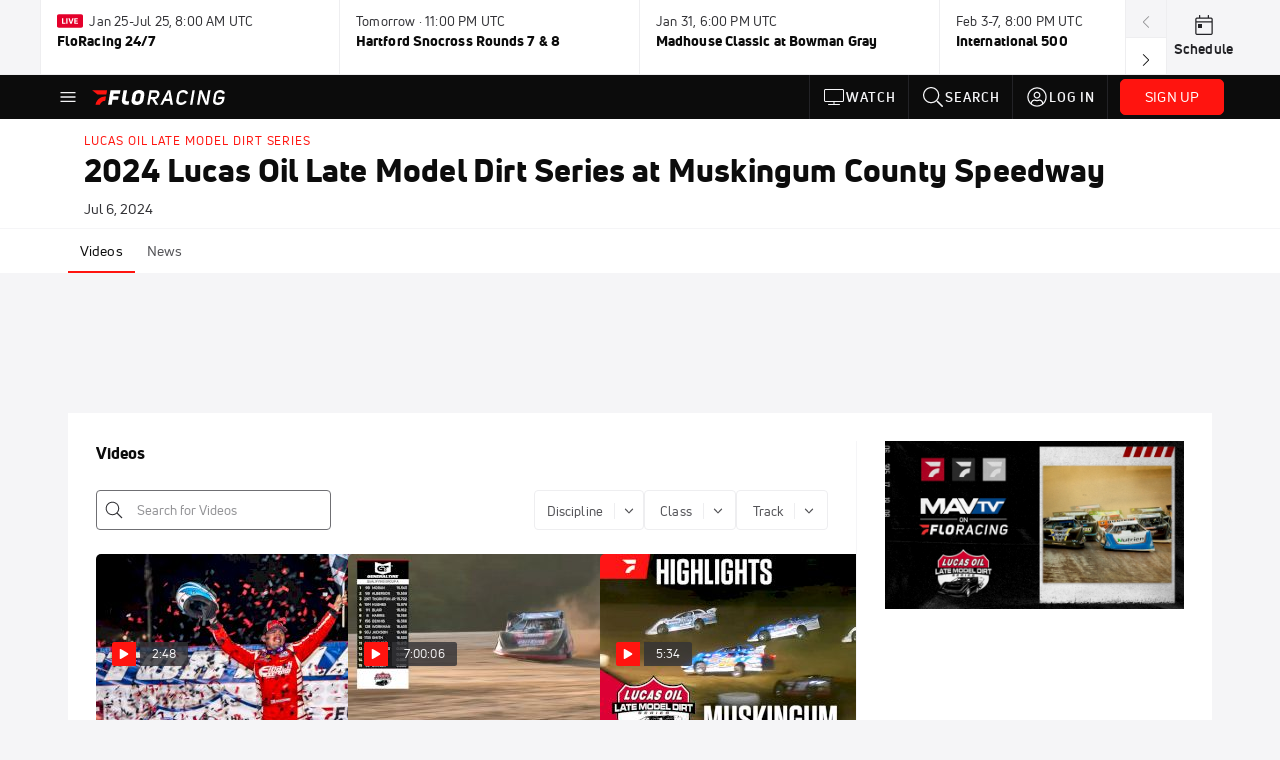

--- FILE ---
content_type: text/javascript
request_url: https://rumcdn.geoedge.be/33cea31c-ec69-44af-afb7-3e0656e35da6/grumi.js
body_size: 102588
content:
var grumiInstance = window.grumiInstance || { q: [] };
(function createInstance (window, document, options = { shouldPostponeSample: false }) {
	!function r(i,o,a){function s(n,e){if(!o[n]){if(!i[n]){var t="function"==typeof require&&require;if(!e&&t)return t(n,!0);if(c)return c(n,!0);throw new Error("Cannot find module '"+n+"'")}e=o[n]={exports:{}};i[n][0].call(e.exports,function(e){var t=i[n][1][e];return s(t||e)},e,e.exports,r,i,o,a)}return o[n].exports}for(var c="function"==typeof require&&require,e=0;e<a.length;e++)s(a[e]);return s}({1:[function(e,t,n){var r=e("./config.js"),i=e("./utils.js");t.exports={didAmazonWin:function(e){var t=e.meta&&e.meta.adv,n=e.preWinningAmazonBid;return n&&(t=t,!i.isEmptyObj(r.amazonAdvIds)&&r.amazonAdvIds[t]||(t=e.tag,e=n.amzniid,t.includes("apstag.renderImp(")&&t.includes(e)))},setAmazonParametersToSession:function(e){var t=e.preWinningAmazonBid;e.pbAdId=void 0,e.hbCid=t.crid||"N/A",e.pbBidder=t.amznp,e.hbCpm=t.amznbid,e.hbVendor="A9",e.hbTag=!0}}},{"./config.js":5,"./utils.js":24}],2:[function(e,t,n){var l=e("./session"),r=e("./urlParser.js"),m=e("./utils.js"),i=e("./domUtils.js").isIframe,f=e("./htmlParser.js"),g=e("./blackList").match,h=e("./ajax.js").sendEvent,o=".amazon-adsystem.com",a="/dtb/admi",s="googleads.g.doubleclick.net",e="/pagead/",c=["/pagead/adfetch",e+"ads"],d=/<iframe[^>]*src=['"]https*:\/\/ads.\w+.criteo.com\/delivery\/r\/.+<\/iframe>/g,u={};var p={adsense:{type:"jsonp",callbackName:"a"+ +new Date,getJsUrl:function(e,t){return e.replace("output=html","output=json_html")+"&callback="+t},getHtml:function(e){e=e[m.keys(e)[0]];return e&&e._html_},shouldRender:function(e){var e=e[m.keys(e)[0]],t=e&&e._html_,n=e&&e._snippet_,e=e&&e._empty_;return n&&t||e&&t}},amazon:{type:"jsonp",callbackName:"apstag.renderImp",getJsUrl:function(e){return e.replace("/admi?","/admj?").replace("&ep=%7B%22ce%22%3A%221%22%7D","")},getHtml:function(e){return e.html},shouldRender:function(e){return e.html}},criteo:{type:"js",getJsHtml:function(e){var t,n=e.match(d);return n&&(t=(t=n[0].replace(/iframe/g,"script")).replace(/afr.php|display.aspx/g,"ajs.php")),e.replace(d,t)},shouldRender:function(e){return"loading"===e.readyState}}};function y(e){var t,n=e.url,e=e.html;return n&&((n=r.parse(n)).hostname===s&&-1<c.indexOf(n.pathname)&&(t="adsense"),-1<n.hostname.indexOf(o))&&-1<n.pathname.indexOf(a)&&(t="amazon"),(t=e&&e.match(d)?"criteo":t)||!1}function v(r,i,o,a){e=i,t=o;var e,t,n,s=function(){e.src=t,h({type:"adfetch-error",meta:JSON.stringify(l.meta)})},c=window,d=r.callbackName,u=function(e){var t,n=r.getHtml(e),e=(l.bustedUrl=o,l.bustedTag=n,r.shouldRender(e));t=n,(t=f.parse(t))&&t.querySelectorAll&&(t=m.map(t.querySelectorAll("[src], [href]"),function(e){return e.src||e.href}),m.find(t,function(e){return g(e).match}))&&h({type:"adfetch",meta:JSON.stringify(l.meta)}),!a(n)&&e?(t=n,"srcdoc"in(e=i)?e.srcdoc=t:((e=e.contentWindow.document).open(),e.write(t),e.close())):s()};for(d=d.split("."),n=0;n<d.length-1;n++)c[d[n]]={},c=c[d[n]];c[d[n]]=u;var u=r.getJsUrl(o,r.callbackName),p=document.createElement("script");p.src=u,p.onerror=s,p.onload=function(){h({type:"adfetch-loaded",meta:JSON.stringify(l.meta)})},document.scripts[0].parentNode.insertBefore(p,null)}t.exports={shouldBust:function(e){var t,n=e.iframe,r=e.url,e=e.html,r=(r&&n&&(t=i(n)&&!u[n.id]&&y({url:r}),u[n.id]=!0),y({html:e}));return t||r},bust:function(e){var t=e.iframe,n=e.url,r=e.html,i=e.doc,o=e.inspectHtml;return"jsonp"===(e=p[y(e)]).type?v(e,t,n,o):"js"===e.type?(t=i,n=r,i=(o=e).getJsHtml(n),l.bustedTag=n,!!o.shouldRender(t)&&(t.write(i),!0)):void 0},checkAndBustFriendlyAmazonFrame:function(e,t){(e=e.defaultView&&e.defaultView.frameElement&&e.defaultView.frameElement.id)&&e.startsWith("apstag")&&(l.bustedTag=t)}}},{"./ajax.js":3,"./blackList":4,"./domUtils.js":8,"./htmlParser.js":13,"./session":21,"./urlParser.js":23,"./utils.js":24}],3:[function(e,t,n){var i=e("./utils.js"),o=e("./config.js"),r=e("./session.js"),a=e("./domUtils.js"),s=e("./jsUtils.js"),c=e("./methodCombinators.js").before,d=e("./tagSelector.js").getTag,u=e("./constants.js"),e=e("./natives.js"),p=e.fetch,l=e.XMLHttpRequest,m=e.Request,f=e.TextEncoder,g=e.postMessage,h=[];function y(e,t){e(t)}function v(t=null){i.forEach(h,function(e){y(e,t)}),h.push=y}function b(e){return e.key=r.key,e.imp=e.imp||r.imp,e.c_ver=o.c_ver,e.w_ver=r.wver,e.w_type=r.wtype,e.b_ver=o.b_ver,e.ver=o.ver,e.loc=location.href,e.ref=document.referrer,e.sp=r.sp||"dfp",e.cust_imp=r.cust_imp,e.cust1=r.meta.cust1,e.cust2=r.meta.cust2,e.cust3=r.meta.cust3,e.caid=r.meta.caid,e.scriptId=r.scriptId,e.crossOrigin=!a.isSameOriginWin(top),e.debug=r.debug,"dfp"===r.sp&&(e.qid=r.meta.qid),e.cdn=o.cdn||void 0,o.accountType!==u.NET&&(e.cid=r.meta&&r.meta.cr||123456,e.li=r.meta.li,e.ord=r.meta.ord,e.ygIds=r.meta.ygIds),e.at=o.accountType.charAt(0),r.hbTag&&(e.hbTag=!0,e.hbVendor=r.hbVendor,e.hbCid=r.hbCid,e.hbAdId=r.pbAdId,e.hbBidder=r.pbBidder,e.hbCpm=r.hbCpm,e.hbCurrency=r.hbCurrency),"boolean"==typeof r.meta.isAfc&&(e.isAfc=r.meta.isAfc,e.isAmp=r.meta.isAmp),r.meta.hasOwnProperty("isEBDA")&&"%"!==r.meta.isEBDA.charAt(0)&&(e.isEBDA=r.meta.isEBDA),r.pimp&&"%_pimp%"!==r.pimp&&(e.pimp=r.pimp),void 0!==r.pl&&(e.preloaded=r.pl),e.site=r.site||a.getTopHostname(),e.site&&-1<e.site.indexOf("safeframe.googlesyndication.com")&&(e.site="safeframe.googlesyndication.com"),e.isc=r.isc,r.adt&&(e.adt=r.adt),r.isCXM&&(e.isCXM=!0),e.ts=+new Date,e.bdTs=o.bdTs,e}function w(t,n){var r=[],e=i.keys(t);return void 0===n&&(n={},i.forEach(e,function(e){void 0!==t[e]&&void 0===n[e]&&r.push(e+"="+encodeURIComponent(t[e]))})),r.join("&")}function E(e){e=i.removeCaspr(e),e=r.doubleWrapperInfo.isDoubleWrapper?i.removeWrapperXMP(e):e;return e=4e5<e.length?e.slice(0,4e5):e}function j(t){return function(){var e=arguments[0];return e.html&&(e.html=E(e.html)),e.tag&&(e.tag=E(e.tag)),t.apply(this,arguments)}}e=c(function(e){var t;e.hasOwnProperty("byRate")&&!e.byRate||(t=a.getAllUrlsFromAllWindows(),"sample"!==e.r&&"sample"!==e.bdmn&&t.push(e.r),e[r.isPAPI&&"imaj"!==r.sp?"vast_content":"tag"]=d(),e.urls=JSON.stringify(t),e.hc=r.hc,e.vastUrls=JSON.stringify(r.vastUrls),delete e.byRate)}),c=c(function(e){e.meta=JSON.stringify(r.meta),e.client_size=r.client_size});function A(e,t){var n=new l;n.open("POST",e),n.setRequestHeader("Content-type","application/x-www-form-urlencoded"),n.send(w(t))}function O(t,e){return o=e,new Promise(function(t,e){var n=(new f).encode(w(o)),r=new CompressionStream("gzip"),i=r.writable.getWriter();i.write(n),i.close(),new Response(r.readable).arrayBuffer().then(function(e){t(e)}).catch(e)}).then(function(e){e=new m(t,{method:"POST",body:e,mode:"no-cors",headers:{"Content-type":"application/x-www-form-urlencoded","Accept-Language":"gzip"}});p(e)});var o}function _(e,t){p&&window.CompressionStream?O(e,t).catch(function(){A(e,t)}):A(e,t)}function T(e,t){!r.hasFrameApi||r.frameApi||r.isSkipFrameApi?_(e,t):g.call(r.targetWindow,{key:r.key,request:{url:e,data:t}},"*")}r.frameApi&&r.targetWindow.addEventListener("message",function(e){var t=e.data;t.key===r.key&&t.request&&(_((t=t.request).url,t.data),e.stopImmediatePropagation())});var I,x={};function k(r){return function(n){h.push(function(e){if(e&&e(n),n=b(n),-1!==r.indexOf(o.reportEndpoint,r.length-o.reportEndpoint.length)){var t=r+w(n,{r:!0,html:!0,ts:!0});if(!0===x[t]&&!(n.rbu||n.is||3===n.rdType||n.et))return}x[t]=!0,T(r,n)})}}let S="https:",C=S+o.apiUrl+o.reportEndpoint;t.exports={sendInit:s.once(c(k(S+o.apiUrl+o.initEndpoint))),sendReport:e(j(k(S+o.apiUrl+o.reportEndpoint))),sendError:k(S+o.apiUrl+o.errEndpoint),sendDebug:k(S+o.apiUrl+o.dbgEndpoint),sendStats:k(S+o.apiUrl+(o.statsEndpoint||"stats")),sendEvent:(I=k(S+o.apiUrl+o.evEndpoint),function(e,t){var n=o.rates||{default:.004},t=t||n[e.type]||n.default;Math.random()<=t&&I(e)}),buildRbuReport:e(j(b)),sendRbuReport:T,processQueue:v,processQueueAndResetState:function(){h.push!==y&&v(),h=[]},setReportsEndPointAsFinished:function(){x[C]=!0},setReportsEndPointAsCleared:function(){delete x[C]}}},{"./config.js":5,"./constants.js":6,"./domUtils.js":8,"./jsUtils.js":14,"./methodCombinators.js":16,"./natives.js":17,"./session.js":21,"./tagSelector.js":22,"./utils.js":24}],4:[function(e,t,n){var d=e("./utils.js"),r=e("./config.js"),u=e("./urlParser.js"),i=r.domains,o=r.clkDomains,e=r.bidders,a=r.patterns.wildcards;var s,p={match:!1};function l(e,t,n){return{match:!0,bdmn:e,ver:t,bcid:n}}function m(e){return e.split("").reverse().join("")}function f(n,e){var t,r;return-1<e.indexOf("*")?(t=e.split("*"),r=-1,d.every(t,function(e){var e=n.indexOf(e,r+1),t=r<e;return r=e,t})):-1<n.indexOf(e)}function g(e,t,n){return d.find(e,t)||d.find(e,n)}function h(e){return e&&"1"===e.charAt(0)}function c(c){return function(e){var n,r,i,e=u.parse(e),t=e&&e.hostname,o=e&&[e.pathname,e.search,e.hash].join("");if(t){t=[t].concat((e=(e=t).split("."),d.fluent(e).map(function(e,t,n){return n.shift(),n.join(".")}).val())),e=d.map(t,m),t=d.filter(e,function(e){return void 0!==c[e]});if(t&&t.length){if(e=d.find(t,function(e){return"string"==typeof c[e]}))return l(m(e),c[e]);var a=d.filter(t,function(e){return"object"==typeof c[e]}),s=d.map(a,function(e){return c[e]}),e=d.find(s,function(t,e){return r=g(d.keys(t),function(e){return f(o,e)&&h(t[e])},function(e){return f(o,e)}),n=m(a[e]),""===r&&(e=s[e],i=l(n,e[r])),r});if(e)return l(n,e[r],r);if(i)return i}}return p}}function y(e){e=e.substring(2).split("$");return d.map(e,function(e){return e.split(":")[0]})}t.exports={match:function(e,t){var n=c(i);return t&&"IFRAME"===t.toUpperCase()&&(t=c(o)(e)).match?(t.rdType=2,t):n(e)},matchHB:(s=c(e),function(e){var e=e.split(":"),t=e[0],e=e[1],e="https://"+m(t+".com")+"/"+e,e=s(e);return e.match&&(e.bdmn=t),e}),matchAgainst:c,matchPattern:function(t){var e=g(d.keys(a),function(e){return f(t,e)&&h(a[e])},function(e){return f(t,e)});return e?l("pattern",a[e],e):p},isBlocking:h,getTriggerTypes:y,removeTriggerType:function(e,t){var n,r=(i=y(e.ver)).includes(t),i=1<i.length;return r?i?(e.ver=(n=t,(r=e.ver).length<2||"0"!==r[0]&&"1"!==r[0]||"#"!==r[1]||(i=r.substring(0,2),1===(t=r.substring(2).split("$")).length)?r:0===(r=t.filter(function(e){var t=e.indexOf(":");return-1===t||e.substring(0,t)!==n})).length?i.slice(0,-1):i+r.join("$")),e):p:e}}},{"./config.js":5,"./urlParser.js":23,"./utils.js":24}],5:[function(e,t,n){t.exports={"ver":"0.1","b_ver":"0.5.480","blocking":true,"rbu":0,"silentRbu":0,"signableHosts":[],"onRbu":1,"samplePercent":-1,"debug":true,"accountType":"publisher","impSampleRate":0.007,"statRate":0.05,"apiUrl":"//gw.geoedge.be/api/","initEndpoint":"init","reportEndpoint":"report","statsEndpoint":"stats","errEndpoint":"error","dbgEndpoint":"debug","evEndpoint":"event","filteredAdvertisersEndpoint":"v1/config/filtered-advertisers","rdrBlock":true,"ipUrl":"//rumcdn.geoedge.be/grumi-ip.js","altTags":[],"hostFilter":[],"maxHtmlSize":0.4,"reporting":true,"advs":{},"creativeWhitelist":{},"heavyAd":false,"cdn":"cloudfront","domains":{"ecaps.yateffat":"1#1:64951","moc.eruceslrukcart":"1#1:64951","moc.gnifrus-tsaf":"1#1:64951","etis.ssapecar.863175-tsetal":"1#1:64951","moc.arimmaj.sj":"1#1:64951","ecaps.nocetponap":"1#1:64951","ecaps.hsiledaj.fni":"1#1:64951","ofni.htaprider.2ue-og":"1#1:64951","evil.sllawnajortitna":"1#1:64951","moc.xinus-lepat.3rt":"1#1:64951","ecaps.eiutalbatne":"1#1:64951","ten.tnorfduolc.5w8s2qxrbvwy1d":"1#1:64951","ten.dferuza.10z.xafewf3eed7dxbdd-vic":"1#1:64951","moc.daczub.citats-cs":"1#1:64951","etis.ssapecar.953175-tsetal":"1#1:64951","moc.esfa2g.sdanilram":"1#1:64951","moc.4202-ylloj-atled":"1#1:64951","moc.htelhta":"1#1:64951","cc.lllla4nuf.yalp":"1#1:64951","etis.ssapecar.293175-tsetal":"1#1:64951","teb.knilynit.ndc.z":"1#1:64951","ecaps.raaroi":"1#1:64951","ni.oc.kcilctobor.g461qa37ccbuh8d04s5d":"1#1:64951","ppa.naecolatigidno.lvi4p-ppa-nihplod":"1#1:64951","tser.luserorcim":"1#1:64951","orp.olatsasotot":"1#1:64951","tser.narraesirt":"1#1:64951","aidem.ffucseked":"1#1:64951","enilno.azabvog":"1#1:64951","ten.swodniw.eroc.bew.31z.86cuaxsu8210gninrawsuriv":"1#1:64951","ten.swodniw.eroc.bew.1z.uuposonel":"1#1:64951","ni.oc.kcilctobor.ghcata37ccbuhg688s5d":"1#1:64951","ppa.naecolatigidno.jgblv-ppa-llehsaes":"1#1:64951","ten.noissucsidym.gol":"1#1:64951","moc.kxtarebmul":"1#1:64951","ppa.naecolatigidno.45lw9-ppa-hsifrats":"1#1:64951","etis.ballativarret.www":"1#1:64951","etis.erocxylanex.www":"1#1:64951","moc.aa83mm.www":"1#1:64951","ten.swodniw.eroc.bew.31z.fbkkzisu8210gninrawsuriv":"1#1:64951","moc.kokojp":"1#1:64951","moc.afeddor.yalp":"1#1:64951","ten.swodniw.eroc.bew.63z.vezogawaz":"1#1:64951","moc.ksed-noisivhcet":"1#1:64951","ni.oc.yfirevnamuh.gnj8ta37ccbuhg148s5d":"1#1:64951","uoyc.72swenyraunaj":"1#1:64951","moc.efatnis":"1#1:64951","moc.ppaukoreh.d675fbc6021f-seton-stfarclaem":"1#1:64951","dnob.uilmoobgib":"1#1:64951","dnob.elgniroop":"1#1:64951","orp.aminim-77ecnanif":"1#1:64951","retnec.acsaclklab":"1#1:64951","erots.pohsraey06yppah":"1#1:64951","etis.xulfrac":"1#1:64951","ecaps.sugopoera":"1#1:64951","moc.99dgb611.www":"1#1:64951","moc.brobirc":"1#1:64951","ten.swodniw.eroc.bew.1z.asnoisosht":"1#1:64951","moc.evituohredlufer":"1#1:64951","kcilc.luosetad":"1#1:64951","moc.kcart9c.2":"1#1:64951","pot.9b1a6vc":"1#1:64951","orp.icnarxatnu":"1#1:64951","tser.anerarotni":"1#1:64951","pohs.akimok":"1#1:64951","moc.segapxov":"1#1:64951","rb.moc.pivenicuoy":"1#1:64951","moc.draoh-mutnauq":"1#1:64951","moc.egrus-avon":"1#1:64951","etis.urimak":"1#1:64951","ni.oc.yfirevnamuh.grftbc37ccbuh0q2bt5d":"1#1:64951","ten.swodniw.eroc.bew.63z.ovowoyiz":"1#1:64951","uci.owbbtbyv":"1#1:64951","ten.swodniw.eroc.bew.31z.0yn798su7210gninrawsuriv":"1#1:64951","ppa.naecolatigidno.kpr6f-2-ppa-retsyo":"1#1:64951","ed.gewsgnurhanre.aruplg":"1#1:64951","moc.smetsystnimrevlis":"1#1:64951","aidem.ollpettal":"1#1:64951","moc.ppaukoreh.2dbb87a95e56-yltnereffidtridpoleved":"1#1:64951","moc.ocehcapanahoj.www":"1#1:64951","retnec.apsirzneps":"1#1:64951","ten.swodniw.eroc.bew.6z.efecugro":"1#1:64951","ten.swodniw.eroc.bew.91z.1uyupnbhth":"1#1:64951","ten.swodniw.eroc.bew.12z.eyageuuwad":"1#1:64951","ni.oc.kcilctobor.0pvmpa37ccbuh0em3s5d":"1#1:64951","etis.napaj-oyot":"1#1:64951","nuf.ydrucsiaretcires":"1#1:64951","moc.revlis-noznif":"1#1:64951","ten.swodniw.eroc.bew.31z.2110723033e3033e3033e":"1#1:64951","evil.wahsyllor":"1#1:64951","pohs.redraugtendepleh":"1#1:64951","efil.nedalwolispert":"1#1:64951","etis.ssapecar":"1#1:64951","gro.063leb":"1#1:64951","tser.gocniicorc":"1#1:64951","tser.bmuboriaed":"1#1:64951","ecaps.oitaunetta":"1#1:64951","zyx.ddsiomeee":"1#1:64951","aidem.cessocsaid":"1#1:64951","aidem.rogabvitca":"1#1:64951","moc.gniknab-yzoc":"1#1:64951","evil.1tebxeb.www":"1#1:64951","moc.htlaehfoxobkcalb.swen":"1#1:64951","zyx.czf8ns92.ipa":"1#1:64951","moc.atadipad.www":"1#1:64951","moc.loohcsgnivirdsonze.eludehcs":"1#1:64951","moc.yy2ka.ndc":"1#1:64951","ecaps.aimaelg":"1#1:64951","erots.nwoderup.p":"1#1:64951","moc.fagsunob":"1#1:64951","moc.yrolgfeihc":"1#1:64951","moc.hsilbupdagnitekram":"1#1:64951","moc.pulod-nesiw.3rt":"1#1:64951","moc.snoitairavkcrt":"1#1:64951","au.777":"1#1:64951","moc.3ta3rg-os":"1#1:64951","moc.qqniamodniamod":"1#1:64951","moc.ribej-fuloz.3rt":"1#1:64951","moc.tsdraugten":"1#1:64951","ecaps.iennef":"1#1:64951","ecaps.aggarc":"1#1:64951","ecaps.etyhporpas":"1#1:64951","ecaps.rooriq":"1#1:64951","ni.oc.yfirevnamuh.01tspa37ccbuh06s3s5d":"1#1:64951","ni.oc.kcilctobor.gjd6ta37ccbuhg1v7s5d":"1#1:64951","ni.oc.yfirevnamuh.g4k8ua37ccbuh8g2as5d":"1#1:64951","nuf.rezahsgubeddeyab":"1#1:64951","kcilc.roxenpac":"1#1:64951","moc.draswen":"1#1:64951","moc.aatividem":"1#1:64951","aidem.ekcirotnas":"1#1:64951","etis.elbatbireht":"1#1:64951","moc.tcurtsnoc-hguot":"1#1:64951","moc.tnauq-psirc":"1#1:64951","etis.eripslaem":"1#1:64951","ten.swodniw.eroc.bew.83z.crariafai":"1#1:64951","uci.jmazuxxj":"1#1:64951","ten.swodniw.eroc.bew.1z.paeaeaeaf":"1#1:64951","ni.oc.yfirevnamuh.g8mura37ccbuh8j06s5d":"1#1:64951","moc.enozelibomtrams.www":"1#1:64951","moc.selivomva.www":"1#1:64951","uci.powwjrqx":"1#1:64951","pot.fv27bfy":"1#1:64951","moc.wolfswenlatrop":"1#1:64951","moc.sbaltluavartun.www":"1#1:64951","pohs.anetloz.anetloz":"1#1:64951","moc.nufxirtic.kcab":"1#1:64951","moc.negtxenredael":"1#1:64951","retnec.soppaitcon":"1#1:64951","moc.sdakiced.krt":"1#1:64951","ppa.naecolatigidno.i4uon-ppa-hsifnwolc":"1#1:64951","evil.soneemomeet":"1#1:64951","ni.oc.yfirevnamuh.g677ta37ccbuh8s08s5d":"1#1:64951","pohs.snoitulosbewtropten":"1#1:64951","ten.swodniw.eroc.bew.91z.1uyypdjak":"1#1:64951","uci.36yzerg.www":"1#1:64951","moc.kniledonhcet.g95seb37ccbuhosqns5d":"1#1:64951","enilno.shtolcdooh":"1#1:64951","tser.tinamniffa":"1#1:64951","tser.nivnicessa":"1#1:64951","tser.zubmitihcs":"1#1:64951","moc.secnargarf-hp":"1#1:64951","retnec.tniuqeimul":"1#1:64951","moc.ppaukoreh.817dd97ae0c5-2-62-hsif-rats":"1#1:64951","moc.edrevatlecs":"1#1:64951","moc.yenwodsew":"1#1:64951","pohs.redleihsbewdetfihs":"1#1:64951","ppa.naecolatigidno.xtjjf-ppa-notknalp":"1#1:64951","ppa.naecolatigidno.aspnk-2-ppa-hsifyllej":"1#1:64951","uci.mepggmp":"1#1:64951","pohs.sdrower.pp":"1#1:64951","pot.otnaler":"1#1:64951","cc.aretnom":"1#1:64951","zyx.otnevras":"1#1:64951","evil.3tebxeb.www":"1#1:64951","ten.swodniw.eroc.bew.31z.1g8u6d9f":"1#1:64951","gro.ymedaca-egroflliks":"1#1:64951","moc.dnob-rebyc":"1#1:64951","ten.swodniw.eroc.bew.91z.evowuuom":"1#1:64951","moc.egdeniahcxirtam.0omntf37ccbuh8aqbp5d":"1#1:64951","ten.swodniw.eroc.bew.13z.eeigerut":"1#1:64951","moc.qbgolb.www":"1#1:64951","ppa.yfilten.31b6e3-ylopylor-tnednelpser--ea126d5090c0d8c362dd8796":"1#1:64951","moc.sweiverbewelcitra":"1#1:64951","moc.syatsalimac":"1#1:64951","pohs.kcilcranul":"1#1:64951","moc.dloselasrof.www":"1#1:64951","moc.lguvaxnh":"1#1:64951","cc.mroftalphcet":"1#1:64951","tser.rtnocottos":"1#1:64951","etis.srotomevird":"1#1:64951","gro.osrevrotom":"1#1:64951","etis.notsipdeeps":"1#1:64951","etis.xetuorotua":"1#1:64951","moc.esrup-rebyc":"1#1:64951","ten.swodniw.eroc.bew.12z.pelevishw":"1#1:64951","moc.elaseohsisa.www":"1#1:64951","ppa.naecolatigidno.56uaf-ppa-noil-aes":"1#1:64951","ni.oc.yfirevnamuh.0bc2ta37ccbuhocp7s5d":"1#1:64951","ppa.naecolatigidno.mkz7r-ppa-hsifknom":"1#1:64951","ten.swodniw.eroc.bew.91z.yyylpidham":"1#1:64951","ten.swodniw.eroc.bew.31z.iklrivsu7210gninrawsuriv":"1#1:64951","ni.oc.kcilctobor.08gj7b37ccbuh8mmis5d":"1#1:64951","moc.cvbukimw":"1#1:64951","moc.ruotlosa":"1#1:64951","moc.retsisv":"1#1:64951","moc.slokasakoj.liknerd":"1#1:64951","ten.swodniw.eroc.bolb.2318erotsdipar":"1#1:64951","tser.roehtrasid":"1#1:64951","sbs.ojaxoxuv":"1#1:64951","moc.etuor-dnuobtsorf":"1#1:64951","ten.swodniw.eroc.bew.1z.gabaoebaf":"1#1:64951","moc.yfipohsym.wn-3peskp":"1#1:64951","moc.ecaciv.rentrap":"1#1:64951","moc.sulpxobvt.sj":"1#1:64951","moc.retsisv.kcap":"1#1:64951","moc.gatbm":"1#1:64951","moc.dnmbs.ue.bi":"1#1:64951","ecaps.poimom":"1#1:64951","ten.noitpoqi":"1#1:64951","ofni.htaprider.6su-og":"1#1:64951","moc.latigidmixe.4v-tsaesu-btr":"1#1:64951","uci.poolhcet":"1#1:64951","ni.oc.yfirevnamuh.geqm7b37ccbuh0dpis5d":"1#1:64951","kcilc.iusokizih":"1#1:64951","moc.buhnogol.gb":"1#1:64951","tser.rgsidetsoc":"1#1:64951","moc.stifenebswen":"1#1:64951","tser.aberprpnon":"1#1:64951","tser.givnigniht":"1#1:64951","orp.dnairhccus":"1#1:64951","pot.balaruen":"1#1:64951","ten.swodniw.eroc.bew.31z.yradnoces-0110723033e3033e3033e":"1#1:64951","moc.tnerrucnaidanaceht":"1#1:64951","enilno.nptawbwn":"1#1:64951","moc.enil-naduos-anah":"1#1:64951","ppa.naecolatigidno.mvtjw-ppa-hsifnoil":"1#1:64951","moc.enozetalumrofhcet.www":"1#1:64951","moc.nufxirtic.eca":"1#1:64951","ten.swodniw.eroc.bew.31z.fshdplsu8210gninrawsuriv":"1#1:64951","moc.dirgavoneulb":"1#1:64951","ppa.naecolatigidno.ipnkl-3-ppa-yargnits":"1#1:64951","evil.edstcetedorpcp":"1#1:64951","moc.erafevawrednaw":"1#1:64951","ten.swodniw.eroc.bew.91z.1yypayram":"1#1:64951","ten.swodniw.eroc.bew.31z.gauyzgsu7210gninrawsuriv":"1#1:64951","moc.eziab-sugr-ladit.og":"1#1:64951","moc.pdsulafesut":"1#1:64951","dnob.aymoobgib":"1#1:64951","etis.erehpsegdol":"1#1:64951","evil.kuseitiruceseraccp":"1#1:64951","orp.ytuaeb-naelc":"1#1:64951","orp.itpurroc-77ecnanif":"1#1:64951","orp.muc-77ecnanif":"1#1:64951","tser.amedsepres":"1#1:64951","moc.wonniarbretsam":"1#1:64951","moc.pjarab-awuk":"1#1:64951","etis.orpyticolevotua":"1#1:64951","retnec.rtnirisrat":"1#1:64951","moc.ppaukoreh.965bda0e31cf-ediug-maertsecips":"1#1:64951","tal.sapstrevol":"1#1:64951","retnec.rtnocerper":"1#1:64951","moc.kr19tovseb":"1#1:64951","ni.oc.yfirevnamuh.ge73va37ccbuh888bs5d":"1#1:64951","moc.iamorfsaedignidart.3ed":"1#1:64951","ten.swodniw.eroc.bew.31z.323hvzsu7210gninrawsuriv":"1#1:64951","ten.swodniw.eroc.bew.31z.hcjgk9su7210gninrawsuriv":"1#1:64951","ppa.naecolatigidno.vcz9q-ppa-nihcru":"1#1:64951","ten.swodniw.eroc.bew.31z.w3xtt8su8210gninrawsuriv":"1#1:64951","moc.tiucricmadyoj":"1#1:64951","orp.sulpesirberapsos":"1#1:64951","moc.dnedivid-neek":"1#1:64951","ten.swodniw.eroc.bew.6z.natefuloo":"1#1:64951","ten.swodniw.eroc.bew.1z.efiyerut":"1#1:64951","ni.oc.yfirevnamuh.0hpspa37ccbuh02s3s5d":"1#1:64951","ni.oc.yfirevnamuh.g8aqpa37ccbuh0ip3s5d":"1#1:64951","ni.oc.kcilctobor.0iln6b37ccbuhoc0is5d":"1#1:64951","ni.oc.skrowegdirbavon.0to1ab37ccbuhongks5d":"1#1:64951","moc.tsopnabruyendys":"1#1:64951","rf.tramikiw":"1#1:64951","ppa.naecolatigidno.3jmla-ppa-laroc":"1#1:64951","tser.clahcrrups":"1#1:64951","evil.teinrufyenomrah":"1#1:64951","ofni.orpcitylana":"1#1:64951","moc.erots-muh":"1#1:64951","orp.errejudanu":"1#1:64951","retnec.arimeiofni":"1#1:64951","aidem.retnesabmi":"1#1:64951","moc.ppaukoreh.24d05b77cb5f-seton-sxirtamhsid":"1#1:64951","ecaps.9oocirbaf":"1#1:64951","moc.relba-driht":"1#1:64951","moc.rkrtkanohp":"1#1:64951","moc.adanacdnufroines":"1#1:64951","ten.swodniw.eroc.bew.5z.ooimomurig":"1#1:64951","pot.exouxl":"1#1:64951","ni.oc.yfirevnamuh.ggc5qa37ccbuh8544s5d":"1#1:64951","orp.siiciffo-77ecnanif":"1#1:64951","kcilc.omihcra":"1#1:64951","moc.srenimh":"1#1:64951","moc.seluhvh.www":"1#1:64951","moc.ppaukoreh.06430a496693-66187-sehcaer-gniliob":"1#1:64951","moc.afeddor.koi":"1#1:64951","moc.sddpos.dsa":"1#1:64951","ten.swodniw.eroc.bew.11z.umapucolul":"1#1:64951","moc.gnimagamuk":"1#1:64951","moc.xmznel.2s":"1#1:64951","eniw.tropbewlausac":"1#1:64951","moc.gatbm.ndc":"1#1:64951","ten.dferuza.10z.fc7cmdkfeeva0hya-eex":"1#1:64951","moc.sesulplexip.tsaesu-btr":"1#1:64951","ofni.htaprider.capa-og":"1#1:64951","orp.buhtylana.ffa":"1#1:64951","ofni.htaprider.ue-og":"1#1:64951","moc.gj5yx":"1#1:64951","ofni.og7etadpu":"1#1:64951","ecaps.nkknilb":"1#1:64951","moc.dhslbts.txe":"1#1:64951","ecaps.tunoriepa":"1#1:64951","moc.btrosdaeuh.4v-ue-btr":"1#1:64951","ofni.htaprider.8su-og":"1#1:64951","moc.yrolgfeihc.sj":"1#1:64951","latigid.htapretteb":"1#1:64951","evil.pzijwerp":"1#1:64951","ppa.naecolatigidno.bu66w-ppa-llehsaes":"1#1:64951","moc.opbtsewtsae.www":"1#1:64951","zzub.wonsnajeldoon":"1#1:64951","ten.swodniw.eroc.bew.91z.1ypydpalmotb":"1#1:64951","pohs.dohtemtseb":"1#1:64951","tser.elfirefnoc":"1#1:64951","moc.dirgdnertaidem":"1#1:64951","enilno.ayletoh":"1#1:64951","erots.egagnorts":"1#1:64951","enilno.eldarcnuf":"1#1:64951","pohs.ecivresbewelggotrehtew":"1#1:64951","evil.kuserucesdnefedcp":"1#1:64951","ppa.yfilten.nasijuf--46c6688000a50ec906888796":"1#1:64951","dnob.hcsusu":"1#1:64951","moc.sudaolnwodteg":"1#1:64951","zyx.tesatad-hsac":"1#1:64951","moc.asuretnuhselpmas.62":"1#1:64951","ppa.naecolatigidno.il88t-ppa-noil-aes":"1#1:64951","ppa.naecolatigidno.z3muc-ppa-esrohaes":"1#1:64951","moc.nufxirtic.kool":"1#1:64951","moc.xm-noitulos-ppaia":"1#1:64951","moc.ynstraeh":"1#1:64951","moc.ovarilomas":"1#1:64951","orp.xetidem":"1#1:64951","ten.swodniw.eroc.bew.31z.olechcizag":"1#1:64951","ten.swodniw.eroc.bew.31z.uumreoora":"1#1:64951","ten.swodniw.eroc.bew.6z.amaduyubog":"1#1:64951","evil.erucesseraccp":"1#1:64951","ten.xodyreva":"1#1:64951","moc.ytnewthcraeselpmasym.dnif":"1#1:64951","moc.ksedtroppusroines":"1#1:64951","retnec.sivnittulg":"1#1:64951","ppa.naecolatigidno.bwvfe-2-ppa-yargnits":"1#1:64951","moc.yadothcraeserohtro":"1#1:64951","ni.oc.yfirevnamuh.050rua37ccbuho0uas5d":"1#1:64951","moc.xevuqys":"1#1:64951","moc.roivorpmi":"1#1:64951","moc.jawkaepxetrov":"1#1:64951","ten.swodniw.eroc.bew.31z.frsj0ssu7210gninrawsuriv":"1#1:64951","ten.swodniw.eroc.bew.31z.sox79lsu7210gninrawsuriv":"1#1:64951","ten.swodniw.eroc.bew.31z.vh948hqjlzcbf721egassem":"1#1:64951","moc.enozcitevleh":"1#1:64951","enilno.lliuqhtap":"1#1:64951","moc.drahs-htinez":"1#1:64951","moc.tsioj-mraw":"1#1:64951","orp.a-77ecnanif":"1#1:64951","ur.46lavirp":"1#1:64951","tser.vartsafurg":"1#1:64951","tser.eghaeytelet":"1#1:64951","moc.ppaukoreh.b91ffb8d0b5d-ediug-senigneecips":"1#1:64951","moc.ppaukoreh.685bebfe86e5-smaerdtridyliad":"1#1:64951","ppa.naecolatigidno.r9mmf-2-ppa-yargnits":"1#1:64951","latigid.htworg-sdnuf":"1#1:64951","ni.oc.yfirevnamuh.018tsa37ccbuh09j7s5d":"1#1:64951","ppa.naecolatigidno.garqu-ppa-acro":"1#1:64951","nuf.hctamkradretfa":"1#1:64951","moc.gnikrtcj.krt":"1#1:64951","orp.sdoogwodaemkao":"1#1:64951","evil.ytilpop":"1#1:64951","moc.iarumasegarevoc":"1#1:64951","moc.960kkpl.www":"1#1:64951","dlrow.ressurtu":"1#1:64951","ecaps.noenik":"1#1:64951","moc.taoc-dilos":"1#1:64951","zib.55az":"1#1:64951","zyx.klatbom":"1#1:64951","ecaps.chhcrul":"1#1:64951","moc.xdanoev.20-xda":"1#1:64951","ofni.htaprider.7su-og":"1#1:64951","moc.sswcl.ndc":"1#1:64951","moc.esuohatnit.sj":"1#1:64951","oi.citamdib.611sda":"1#1:64951","moc.noisufsbup-sda.b-rekcart":"1#1:64951","ecaps.nkknik":"1#1:64951","ten.dferuza.10z.metg5hyevhdfuead-yrc":"1#1:64951","moc.orphakin.sj":"1#1:64951","moc.ridergnorts":"1#1:64951","ten.tnorfduolc.a5xwms63w22p1d":"1#1:64951","moc.tsez-ocip":"1#1:64951","moc.tnetnoc-xepa":"1#1:64951","ofni.htaprider.2su-og":"1#1:64951","moc.aidem-sserpxeila.stessa":"1#1:64951","ecaps.ladnec":"1#1:64951","moc.0101rolocotohp":"1#1:64951","ni.oc.yfirevnamuh.0oe0qa37ccbuholv3s5d":"1#1:64951","ni.oc.kcilctobor.gu71qa37ccbuhge04s5d":"1#1:64951","ni.oc.kcilctobor.0jc1qa37ccbuhoi04s5d":"1#1:64951","kcilc.xirteks":"1#1:64951","latigid.htworgpets":"1#1:64951","orp.rtsidhtnax":"1#1:64951","moc.egdeniahcxirtam.020amb37ccbuh8kf0t5d":"1#1:64951","moc.yliadssenlleworuen.rwt":"1#1:64951","enilno.buhnoihsafnam":"1#1:64951","retnec.coicsberof":"1#1:64951","retnec.vacnicidir":"1#1:64951","moc.tnuh-nrobmrots":"1#1:64951","moc.pohssteltuoregiflihymmot":"1#1:64951","ved.segap.pasne":"1#1:64951","moc.aw777kpl.www":"1#1:64951","moc.xhkjnct":"1#1:64951","moc.yadotsdrawerpot":"1#1:64951","etis.znxgenruoj":"1#1:64951","moc.asuretnuhselpmas.72":"1#1:64951","moc.tcqlgswn":"1#1:64951","ten.swodniw.eroc.bew.91z.1yylpidfalrx":"1#1:64951","ten.swodniw.eroc.bew.31z.cckon9su8210gninrawsuriv":"1#1:64951","zyx.llahecafrus":"1#1:64951","ppa.naecolatigidno.gzruo-oejnoihsaf":"1#1:64951","moc.sanifv":"1#1:64951","aidem.etuedminim":"1#1:64951","ten.swodniw.eroc.bew.34z.niwoleias":"1#1:64951","ten.swodniw.eroc.bew.5z.rutorauoz":"1#1:64951","moc.ayawegrof":"1#1:64951","moc.kramevorpmi":"1#1:64951","ppa.naecolatigidno.ysljz-ppa-yargnits":"1#1:64951","moc.klckrg.kt":"1#1:64951","moc.orptlla.30edocpnrpnniw":"1#1:64951","latigid.citnames-hsac":"1#1:64951","tser.iralisorra":"1#1:64951","tser.cimopramir":"1#1:64951","tser.gnopivlis":"1#1:64951","moc.oib-elesiomedam":"1#1:64951","ni.oc.setagtcennoc.ga2h5c37ccbuhodp7t5d":"1#1:64951","moc.etisppakcart.og":"1#1:64951","orp.elbairavylluflliw":"1#1:64951","ten.swodniw.eroc.bew.91z.1uyypdjakhn":"1#1:64951","moc.tebex8.ppa":"1#1:64951","moc.tfilputseuq":"1#1:64951","gro.gamhtlaeheenk.pleh":"1#1:64951","evil.tcetorpbewwenerwoncp":"1#1:64951","enilno.ac-mosni":"1#1:64951","tser.eterpartni":"1#1:64951","tser.tosiducorp":"1#1:64951","pohs.loshcettsafbew":"1#1:64951","moc.ed-ia-xelf-rewop":"1#1:64951","moc.dlogreyalkcirb":"1#1:64951","moc.ediugesworberuces":"1#1:64951","aidem.truoftsipo":"1#1:64951","etis.staeperpkciuq":"1#1:64951","moc.wercs-mlac":"1#1:64951","moc.tib-ytsorf":"1#1:64951","ten.swodniw.eroc.bew.83z.isiyhsodhc":"1#1:64951","orp.eadnaiduper-77ecnanif":"1#1:64951","moc.sbuhrewotbew":"1#1:64951","moc.regayovannej":"1#1:64951","ofni.asuwolfaeh":"1#1:64951","tser.atslasideni":"1#1:64951","tser.redomitarg":"1#1:64951","tser.ppairarbos":"1#1:64951","moc.senagem-eabas":"1#1:64951","orp.ilurbegoce":"1#1:64951","moc.ppaukoreh.f573f4acb1b3-tnirpeulbetibdecnalab":"1#1:64951","moc.ppaukoreh.ae943039cb52-ediug-enignekooc":"1#1:64951","ed.eimedakakcilbralk":"1#1:64951","etis.xkcats-noez":"1#1:64951","moc.pihsrotnem-raelc":"1#1:64951","moc.duoneddih":"1#1:64951","erots.buhraewlooc":"1#1:64951","moc.adanacsecnarusniefil":"1#1:64951","moc.staerterxad":"1#1:64951","moc.nlxrw1":"1#1:64951","tser.diculnocal":"1#1:64951","etis.erocxylanex":"1#1:64951","sbs.xodahiwug":"1#1:64951","moc.ppaukoreh.1f426b77892b-buhatneryp":"1#1:64951","aidem.uallibarts":"1#1:64951","etis.vedgnikcehc":"1#1:64951","uci.fczmxjtz":"1#1:64951","moc.tokako":"1#1:64951","moc.btrosdaeuh.4v-tsaesu-btr":"1#1:64951","aidem.irt.tsaesu-btr":"1#1:64951","smetsys.draugefaselibom":"1#1:64951","moc.iahliam.ca":"1#1:64951","moc.ur.kculagem":"1#1:64951","ofni.norfssepsz.op":"1#1:64951","ecaps.sdadoc":"1#1:64951","zyx.5xi":"1#1:64951","ten.dferuza.10z.jcvfrbtdfbrbrang-lbi":"1#1:64951","ofni.htaprider.4su-og":"1#1:64951","ten.tnorfduolc.oemwngu0ijm12d":"1#1:64951","ecaps.ewwels":"1#1:64951","moc.tceffedaibom":"1#1:64951","moc.sleehwyk":"1#1:64951","pot.buhrider":"1#1:64951","ofni.htaprider.1su-og":"1#1:64951","moc.crasmetsys.sj":"1#1:64951","moc.sgtvo.ndc":"1#1:64951","moc.egnahcxesdani":"1#1:64951","kcilc.tcerider-oes.1d":"1#1:64951","moc.remaetsnaile":"1#1:64951","moc.jzwgnehc.www":"1#1:64951","enilno.jhghjhdrfolpb":"1#1:64951","moc.iclacnocic":"1#1:64951","moc.orpggddedart":"1#1:64951","aidem.noyrcvacca":"1#1:64951","aidem.nnigaednu":"1#1:64951","retnec.catumaccar":"1#1:64951","moc.10elob.www":"1#1:64951","moc.kraps-citenrebyc":"1#1:64951","moc.lliks-prahs":"1#1:64951","retnec.kydalresim":"1#1:64951","ten.swodniw.eroc.bew.02z.oraeuoore":"1#1:64951","ni.oc.yfirevnamuh.0estra37ccbuhg7v5s5d":"1#1:64951","etis.xenigneevird":"1#1:64951","ten.swodniw.eroc.bew.31z.i6dk88su7210gninrawsuriv":"1#1:64951","moc.avrueop":"1#1:64951","ppa.naecolatigidno.yqau4-ppa-acro":"1#1:64951","ur.vorvok-suiris-atenalp":"1#1:64951","tser.rerofggaip":"1#1:64951","moc.ncrexxjz":"1#1:64951","pohs.anitnegramh":"1#1:64951","moc.newihsdc.522pj":"1#1:64951","aidem.izrevrpnon":"1#1:64951","ten.swodniw.eroc.bew.63z.iseregisip":"1#1:64951","ten.swodniw.eroc.bew.02z.vitoyefew":"1#1:64951","semoh.amdkaok":"1#1:64951","ni.oc.kcilctobor.0lrksa37ccbuhoc37s5d":"1#1:64951","ni.oc.yfirevnamuh.0519ta37ccbuh8058s5d":"1#1:64951","moc.08ld":"1#1:64951","tser.rotibrulis":"1#1:64951","erots.pohsraey16yppah":"1#1:64951","erots.pohsraey26yppah":"1#1:64951","etis.ecnalabagoy":"1#1:64951","retnec.apmytrugua":"1#1:64951","moc.tfirhcstiez-nekehtopa":"1#1:64951","moc.yessydo-tolpkraps":"1#1:64951","moc.drahs-noixulf":"1#1:64951","moc.lehctas-ranul":"1#1:64951","moc.elciroteg.won":"1#1:64951","moc.eivamerup":"1#1:64951","tser.ircipocerp":"1#1:64951","tser.nudopduesp":"1#1:64951","ten.swodniw.eroc.bew.31z.qhagszsu8210gninrawsuriv":"1#1:64951","enilno.lpihc":"1#1:64951","etis.edirtspam":"1#1:64951","ten.swodniw.eroc.bew.34z.vapilitad":"1#1:64951","ni.oc.yfirevnamuh.0e2qpa37ccbuh0cp3s5d":"1#1:64951","moc.stibahhtlaehtrams":"1#1:64951","ur.vokirb":"1#1:64951","evil.wenertnatsnicp":"1#1:64951","moc.ibometa":"1#1:64951","ten.swodniw.eroc.bew.61z.umufiaolec":"1#1:64951","tser.ricsuikwag":"1#1:64951","etis.efilevitcaerup":"1#1:64951","etis.xkcartobrut":"1#1:64951","aidem.inaiplever":"1#1:64951","ppa.naecolatigidno.hejhz-sepcirillihcder":"1#1:64951","ten.swodniw.eroc.bew.33z.ewudinalap":"1#1:64951","ten.swodniw.eroc.bew.31z.c34pupivlzcsj821egassem":"1#1:64951","ten.swodniw.eroc.bew.1z.umeguziz":"1#1:64951","moc.laguum.krt":"1#1:64951","ten.dferuza.20z.qh2gnhacceaguhpg-levartpj":"1#1:64951","moc.ofsodskollow":"1#1:64951","ppa.naecolatigidno.smciv-ppa-retsbol":"1#1:64951","moc.eroqnyv":"1#1:64951","moc.latrophcetegdirb.093a0b37ccbuhgqhcs5d":"1#1:64951","enilno.taerghtlaeh.kcart":"1#1:64951","moc.eveilbekam.lla":"1#1:64951","moc.xxofavon":"1#1:64951","moc.ekynw1":"1#1:64951","moc.spitredisnihcetyliad":"1#1:64951","tser.azevacgored":"1#1:64951","ur.atsap-al":"1#1:64951","tser.imacshcosi":"1#1:64951","etisbew.lativerup":"1#1:64951","moc.sseccaecnanifdaeer.apl":"1#1:64951","ten.swodniw.eroc.bew.02z.vibaeemee":"1#1:64951","moc.btrtnenitnoctniop":"1#1:64951","moc.kcaskcurazile":"1#1:64951","ecaps.rppraw":"1#1:64951","moc.sleehwyk.sj":"1#1:64951","ecaps.sttsiwt":"1#1:64951","moc.buhtsitpab":"1#1:64951","zyx.vdaelacs.rkcrt":"1#1:64951","aidem.irt.4v-ue-btr":"1#1:64951","ecaps.vtevir":"1#1:64951","moc.ndcsca":"1#1:64951","erots.nwoderup":"1#1:64951","moc.sdaderk":"1#1:64951","ni.oc.yfirevnamuh.ga22qa37ccbuhg914s5d":"1#1:64951","ten.swodniw.eroc.bew.31z.4149sesu7210gninrawsuriv":"1#1:64951","ur.ruotkinmolap.www":"1#1:64951","enilno.erazekinavazonaruv":"1#1:64951","enilno.orutuf-od-elortnoc":"1#1:64951","tser.odrobangam":"1#1:64951","moc.kcirttolseht":"1#1:64951","tser.olerpffurt":"1#1:64951","ecaps.noitlocrep":"1#1:64951","ten.swodniw.eroc.bew.31z.od6bxysu8210gninrawsuriv":"1#1:64951","ten.swodniw.eroc.bew.31z.cewauetoz":"1#1:64951","ten.swodniw.eroc.bew.82z.ipiwroutru":"1#1:64951","ten.swodniw.eroc.bew.6z.imnoitac":"1#1:64951","latigid.petserutuf":"1#1:64951","gro.oysaicitonedortnec":"1#1:64951","moc.sevinkainaz":"1#1:64951","ofni.etuehetuel":"1#1:64951","lol.lcty":"1#1:64951","ppa.naecolatigidno.tbsb2-ppa-hsifdlog":"1#1:64951","moc.dereenignexulf":"1#1:64951","ten.maetyak":"1#1:64951","orp.esroilnitjew":"1#1:64951","moc.iamorfsaedignidart.11ed":"1#1:64951","moc.enilnoegrusyliadym.72":"1#1:64951","moc.laguum.www":"1#1:64951","aidem.afrofatsni":"1#1:64951","ppa.naecolatigidno.axok7-ppa-esrohaes":"1#1:64951","moc.erutnev-cihtym":"1#1:64951","ten.42loxinit":"1#1:64951","moc.liarttovip":"1#1:64951","tser.elpsaignir":"1#1:64951","moc.etneicsnoc-erret":"1#1:64951","moc.miskerl":"1#1:64951","retnec.dacicnoulg":"1#1:64951","retnec.iveusaffar":"1#1:64951","moc.ppaukoreh.2470d7ac968b-10-top-kcaj":"1#1:64951","moc.tseuq-ezeerbmlac":"1#1:64951","ppa.naecolatigidno.57pyd-lortnoctsep":"1#1:64951","ten.swodniw.eroc.bew.1z.wecotitht":"1#1:64951","ppa.naecolatigidno.8gcie-ppa-elahw":"1#1:64951","kcilc.retsacal":"1#1:64951","moc.hcnomdnahcrog.oob.oow":"1#1:64951","moc.otygoz.www":"1#1:64951","ppa.naecolatigidno.gycf2-ppa-hsifnwolc":"1#1:64951","moc.tidercmcan":"1#1:64951","orp.sitibed-77ecnanif":"1#1:64951","ten.swodniw.eroc.bew.31z.wwpyitsu8210gninrawsuriv":"1#1:64951","tser.nifirretni":"1#1:64951","moc.hsarcpat-oknilp":"1#1:64951","moc.sirap-euqinusnes":"1#1:64951","ppa.naecolatigidno.p2ng4-ppa-noil-aes":"1#1:64951","ppa.naecolatigidno.3iivk-ppa-yargnits":"1#1:64951","ni.oc.yfirevnamuh.0plspa37ccbuh8tr3s5d":"1#1:64951","moc.sylnevah":"1#1:64951","ni.oc.yfirevnamuh.0utsta37ccbuhgpd9s5d":"1#1:64951","moc.lautrivonej":"1#1:64951","orp.soe-77ecnanif":"1#1:64951","aidem.insnurbuir":"1#1:64951","aidem.ffuobrimma":"1#1:64951","orp.muarsnessiw":"1#1:64951","orp.irvenzorid":"1#1:64951","moc.xmertsngised":"1#1:64951","ten.dferuza.30z.mahhhgwbjchb4eug-der5rbf8dumjkw2adanac":"1#1:64951","golb.hsem-arfni":"1#1:64951","ten.rfpudoow":"1#1:64951","moc.skcots-lellarap":"1#1:64951","moc.pael-egarim":"1#1:64951","ppa.naecolatigidno.pnsyx-2-ppa-acro":"1#1:64951","ni.oc.yfirevnamuh.gs3lec37ccbuhg7act5d":"1#1:64951","moc.5uh-aeslayor.yalp":"1#1:64951","moc.gnitegdub-noznif":"1#1:64951","ppa.naecolatigidno.l2omi-ppa-acro":"1#1:64951","gro.tcejorptniopraelc":"1#1:64951","ur.36ixatdem":"1#1:64951","evil.kuseitirucesstseuqercp":"1#1:64951","moc.nalptrepxeyliad":"1#1:64951","tser.hcliennad":"1#1:64951","gro.moican-al":"1#1:64951","tser.nucojnapsi":"1#1:64951","enilno.raguslativ":"1#1:64951","moc.c888ee.www":"1#1:64951","ecaps.sciportne":"1#1:64951","moc.reopj":"1#1:64951","moc.32enif-serots":"1#1:64951","ten.3rfedop":"1#1:64951","ecaps.scimixorp":"1#1:64951","ten.tnorfduolc.64pgc8xmtcuu1d":"1#1:64951","lol.iarenima":"1#1:64951","ten.tnorfduolc.g79cvqs8do9p3d":"1#1:64951","oi.vdarda.ipa":"1#1:64951","ofni.spotreffowen":"1#1:64951","ecaps.nisemrek":"1#1:64951","moc.ketuz-mivah.3rt":"1#1:64951","moc.as.krapsykcul":"1#1:64951","moc.321eunevahcnif":"1#1:64951","ecaps.itnoibmys":"1#1:64951","ecaps.eiyhpipe":"1#1:64951","ecaps.uecneiliser":"1#1:64951","moc.xitun-relov.a":"1#1:64951","moc.oeevo.sda.401sda":"1#1:64951","kni.hcetgniruces":"1#1:64951","ten.hcetiaor.gnikcart":"1#1:64951","moc.gnirtm":"1#1:64951","moc.6ndcmb.ndc":"1#1:64951","moc.xdanoev.10-xda":"1#1:64951","moc.300ygolonhcet-gnivres.krt":"1#1:64951","bulc.efiltil":"1#1:64951","moc.dib-yoj.ed-pmi-vda":"1#1:64951","moc.8831agem":"1#1:64951","ten.tnorfduolc.zjnukhvghq9o2d":"1#1:64951","latigid.slaogmaerd":"1#1:64951","moc.swenedartahpla":"1#1:64951","ten.swodniw.eroc.bew.91z.1ydpkpkdnh":"1#1:64951","kcilc.citnames-hsac":"1#1:64951","moc.iamorfsaedignidart.21ed":"1#1:64951","tser.bulosuennu":"1#1:64951","enilno.yawhsid":"1#1:64951","retnec.rimmaecnac":"1#1:64951","aidem.avloslelap":"1#1:64951","ten.swodniw.eroc.bew.91z.ofaniwur":"1#1:64951","ten.swodniw.eroc.bew.33z.azaranem":"1#1:64951","ni.oc.yfirevnamuh.05l8dc37ccbuh8nmbt5d":"1#1:64951","ni.oc.yfirevnamuh.gc8vpa37ccbuhgau3s5d":"1#1:64951","ni.oc.yfirevnamuh.g940sa37ccbuh0j26s5d":"1#1:64951","ppa.yfilten.263b40-anorakamolem-citehtsea":"1#1:64951","ten.swodniw.eroc.bew.31z.ooej1j4slzcbf721egassem":"1#1:64951","wp.aonilew.zn":"1#1:64951","tser.tosidnylop":"1#1:64951","tser.noyrbarbez":"1#1:64951","moc.nufxirtic.eud":"1#1:64951","ed.sppiterevelc":"1#1:64951","moc.retim-teiuq":"1#1:64951","retnec.lubatnadep":"1#1:64951","retnec.lycnaebelp":"1#1:64951","uoyc.92swenyraunaj":"1#1:64951","ten.swodniw.eroc.bew.11z.urufaearaf":"1#1:64951","ten.swodniw.eroc.bew.34z.euigizob":"1#1:64951","ni.oc.kcilctobor.g479ta37ccbuh8k58s5d":"1#1:64951","ten.swodniw.eroc.bew.31z.4voayssu7210gninrawsuriv":"1#1:64951","ppa.naecolatigidno.7sh5a-ppa-llehsaes":"1#1:64951","uci.cmfmn":"1#1:64951","pot.eqyi7rj":"1#1:64951","tser.roccalcune":"1#1:64951","tser.ilpseallis":"1#1:64951","moc.eruclenitnes":"1#1:64951","ten.swodniw.eroc.bew.1z.iduynoit":"1#1:64951","moc.tselecnemele":"1#1:64951","moc.sdtknat":"1#1:64951","moc.syarpseirolac":"1#1:64951","kcilc.evitciderp-hsac":"1#1:64951","ppa.naecolatigidno.a2ltq-ppa-supotco":"1#1:64951","moc.noztolipbew":"1#1:64951","tser.ocnepmerri":"1#1:64951","pohs.ferydaertneveler":"1#1:64951","tser.lupavatrop":"1#1:64951","ten.spuorgnoxidnel":"1#1:64951","pot.cbznot":"1#1:64951","moc.xregnos":"1#1:64951","orp.asnirifide":"1#1:64951","ppa.yfilten.31b6e3-ylopylor-tnednelpser--8499d2b9002d5457aecd8796":"1#1:64951","ppa.naecolatigidno.ll3gv-ppa-hsifknom":"1#1:64951","moc.sbuhrewotbew.apl":"1#1:64951","tser.epsernneps":"1#1:64951","moc.htapytefasrebyc":"1#1:64951","uci.pmfeerfv":"1#1:64951","ni.oc.yfirevnamuh.gmb7ec37ccbuh0g4ct5d":"1#1:64951","orp.pohskralwodaem":"1#1:64951","etis.sgolbepacsednas":"1#1:64951","moc.acornusa":"1#1:64951","retsnom.eebmeglediga.drtu":"1#1:64951","orp.dnebtnilf":"1#1:64951","moc.tiderc-onimul":"1#1:64951","moc.sniag-cimanyd":"1#1:64951","moc.ovonidart":"1#1:64951","kcilc.uupisebiw":"1#1:64951","moc.klcbnorot":"1#1:64951","moc.sgtvo":"1#1:64951","zyx.ubdstr":"1#1:64951","moc.gnifrus-tsaf.psd":"1#1:64951","ten.dferuza.10z.2eybzhxerhgbjgca-rle":"1#1:64951","oi.citamdib.201sda":"1#1:64951","moc.sm-tniopxda.4v-tsaesu-btr":"1#1:64951","enilno.dnimlacigol.4v-tsaesu-btr":"1#1:64951","moc.aidemlatigidytiliga.4v-ue-btr":"1#1:64951","ecaps.lxerum":"1#1:64951","oi.vdarda.ipa-ahpla":"1#1:64951","ofni.htaprider.5su-og":"1#1:64951","pohs.okramhsop.p":"1#1:64951","knil.ppa.ifos":"1#1:64951","ecaps.binomrah":"1#1:64951","moc.erotsyalpmlap.2ndc":"1#1:64951","moc.aeesud":"1#1:64951","ecaps.veevoc":"1#1:64951","ppa.naecolatigidno.daiid-ppa-retsyo":"1#1:64951","ten.swodniw.eroc.bew.31z.jywjzzsu7210gninrawsuriv":"1#1:64951","pohs.recivedtenbewdeliart":"1#1:64951","evil.hsurthgisni":"1#1:64951","moc.iamorfsaedignidart.31ed":"1#1:64951","moc.sekacswen":"1#1:64951","retnec.nevabtsoig":"1#1:64951","retnec.rommiputsi":"1#1:64951","ecaps.sioiem":"1#1:64951","ppa.yfilten.7a6480-sohtop-citamsirp":"1#1:64951","moc.hcraesersreym":"1#1:64951","ten.swodniw.eroc.bew.31z.co3glnsu8210gninrawsuriv":"1#1:64951","ten.swodniw.eroc.bew.6z.enivucizay":"1#1:64951","ni.oc.yfirevnamuh.g22jra37ccbuhgsg5s5d":"1#1:64951","ten.swodniw.eroc.bolb.lywdwtztkudjwatepqic5004":"1#1:64951","etis.htapnoirosyle":"1#1:64951","moc.krtbks":"1#1:64951","moc.95rtsadak":"1#1:64951","moc.beworor":"1#1:64951","moc.noznif-tnemyap":"1#1:64951","moc.bulcsdoognteg.82":"1#1:64951","tser.revvagocca":"1#1:64951","tser.vnocsiteca":"1#1:64951","moc.nexyvartun":"1#1:64951","tser.arpiramtip":"1#1:64951","retsnom.eebmeglediga.vkvx":"1#1:64951","moc.draobgnitartcudorp":"1#1:64951","moc.gnafoahdd":"1#1:64951","yadot.wonyteicos":"1#1:64951","moc.xnoitompets":"1#1:64951","dnob.uinmoobgib":"1#1:64951","pot.5tzo4v5":"1#1:64951","orp.masoirobal-77ecnanif":"1#1:64951","etisbew.hctaportra":"1#1:64951","tser.traedgarbs":"1#1:64951","moc.wonrettebomem":"1#1:64951","erots.pohsraey65yppah":"1#1:64951","retnec.satycupmoc":"1#1:64951","moc.ppaukoreh.bfba0934b797-20-top-kcaj":"1#1:64951","ten.swodniw.eroc.bew.31z.2vzkmrsu8210gninrawsuriv":"1#1:64951","moc.skrowandbew.www":"1#1:64951","ten.swodniw.eroc.bew.6z.eluyuyavug":"1#1:64951","evil.serucesecivrescp":"1#1:64951","moc.ytirapsidecnayonna":"1#1:64951","moc.liajsselepoheugra":"1#1:64951","moc.xiftsepeht":"1#1:64951","wp.sulpkyluasned":"1#1:64951","ten.swodniw.eroc.bew.31z.pohserutinruf02":"1#1:64951","ppa.naecolatigidno.9waur-ppa-hsifdlog":"1#1:64951","pot.1rduvlfu":"1#1:64951","pot.tq7dnth":"1#1:64951","pot.2r6x365":"1#1:64951","moc.ppaukoreh.b7bd58fa6c5a-sepicer-maertsrovalf":"1#1:64951","moc.esuohatnit":"1#1:64951","moc.crasmetsys":"1#1:64951","moc.daczub":"1#1:64951","tser.eibbonetni":"1#1:64951","moc.slaedtsewenneiviv":"1#1:64951","ten.tnorfduolc.7mzjccikmhij1d":"1#1:64951","orp.tidepmi-77ecnanif":"1#1:64951","ni.oc.kcilctobor.06c1ua37ccbuhgkl9s5d":"1#1:64951","ten.tsegidswendlrow":"1#1:64951","ten.swodniw.eroc.bew.31z.ouu5hmsu7210gninrawsuriv":"1#1:64951","moc.noztolipbew.apl":"1#1:64951","moc.aivferon":"1#1:64951","ppa.naecolatigidno.jh7ab-ppa-nihcru":"1#1:64951","cc.7elttaddc2.www":"1#1:64951","enilno.lativragus":"1#1:64951","etis.epicertrams":"1#1:64951","ten.swodniw.eroc.bew.31z.df4hsnsu8210gninrawsuriv":"1#1:64951","moc.tlob-hserf":"1#1:64951","moc.egdir-yria":"1#1:64951","ten.swodniw.eroc.bew.1z.igesigupav":"1#1:64951","uci.jorosxil":"1#1:64951","moc.su-erotsijd.www":"1#1:64951","orp.euqmerolod-77ecnanif":"1#1:64951","moc.tekkcalbn":"1#1:64951","ku.gnithgilenilno":"1#1:64951","ten.swodniw.eroc.bew.91z.1uyypdjakcc":"1#1:64951","gro.latidrac.9dti":"1#1:64951","kcilc.ovxil":"1#1:64951","moc.kkvaw7775fnnbj.www":"1#1:64951","orp.ehsubdepnu":"1#1:64951","efil.golbstiehdnuseg":"1#1:64951","etis.hcaorppaesiw":"1#1:64951","aidem.idosiiluco":"1#1:64951","latigid.ipaedocsys":"1#1:64951","moc.nortcele-wolfkraps":"1#1:64951","moc.wodaem-elap":"1#1:64951","moc.tsen-hctam":"1#1:64951","su.weivrevolautpecnoc":"1#1:64951","zyx.htapegagne":"1#1:64951","ten.etaberteg.c8ix4":"1#1:64951","moc.oeevo.sda.201sda":"1#1:64951","ofni.htaprider.rtluv-og":"1#1:64951","moc.evawreviri":"1#1:64951","moc.sgtke.ndc":"1#1:64951","ecaps.oidlew":"1#1:64951","ten.skreprallod":"1#1:64951","ofni.htaprider.3su-og":"1#1:64951","ecaps.iremirtiv":"1#1:64951","ten.tnorfduolc.a7ftfuq9zux42d":"1#1:64951","moc.sdaderk.ndc":"1#1:64951","ecaps.ciicol":"1#1:64951","moc.sgtke":"1#1:64951","ecaps.fttfew":"1#1:64951","moc.nipshctilg":"1#1:64951","moc.btr-mueda.rekcart":"1#1:64951","etis.ssapecar.263175-tsetal":"1#1:64951","ppa.naecolatigidno.84dmb-2-ppa-laroc":"1#1:64951","moc.latrophcetegdirb.g045ua37ccbuho5t9s5d":"1#1:64951","ten.swodniw.eroc.bew.91z.1yypayramnu":"1#1:64951","pohs.retroppuslootdetareneg":"1#1:64951","ppa.naecolatigidno.jsglg-ppa-notknalp":"1#1:64951","moc.zdnelbalyal":"1#1:64951","tser.talegganem":"1#1:64951","moc.gnidartia-tsebeht":"1#1:64951","aidem.atratdnacs":"1#1:64951","moc.retpahc-rekcilf":"1#1:64951","evil.eocskerp":"1#1:64951","ten.swodniw.eroc.bew.1z.ruterutru":"1#1:64951","ten.swodniw.eroc.bew.34z.htiiovhc":"1#1:64951","pohs.hcettendeffer":"1#1:64951","ni.oc.yfirevnamuh.gsitpa37ccbuhops3s5d":"1#1:64951","ppa.naecolatigidno.3ipqj-ppa-krahs":"1#1:64951","ni.oc.yfirevnamuh.gn4vra37ccbuh0816s5d":"1#1:64951","ni.oc.yfirevnamuh.0vncta37ccbuh86e8s5d":"1#1:64951","orp.sidneicier-77ecnanif":"1#1:64951","moc.latroprebegtar-ed":"1#1:64951","piv.55az":"1#1:64951","uci.36yzerg":"1#1:64951","moc.dhslbts":"1#1:64951","moc.iamorfsaedignidart.61ed":"1#1:64951","moc.yawhtapyhtlaehruoy":"1#1:64951","aidem.mitnaoffos":"1#1:64951","uci.eevjmthn":"1#1:64951","moc.ksed-noisivhcet.apl":"1#1:64951","ten.swodniw.eroc.bew.31z.27bdxpsu6210gninrawsuriv":"1#1:64951","moc.orcenkalah":"1#1:64951","uci.uwgjkvgt":"1#1:64951","uci.higpohc":"1#1:64951","uci.htlaewogla":"1#1:64951","moc.ue-ykcul.sda":"1#1:64951","moc.norevllop":"1#1:64951","moc.wonspitygrene":"1#1:64951","erots.pohsraey45yppah":"1#1:64951","retnec.ipmocitba":"1#1:64951","ten.swodniw.eroc.bew.31z.piceduuol":"1#1:64951","zyx.sbyenom.a":"1#1:64951","moc.atnacmides":"1#1:64951","orp.sutan-77ecnanif":"1#1:64951","ppa.naecolatigidno.257o5-ppa-acro":"1#1:64951","moc.ppaukoreh.34115178d55b-seton-smaertsetsat":"1#1:64951","tser.amarbnetni":"1#1:64951","moc.seyderusni":"1#1:64951","tser.lebabetnup":"1#1:64951","moc.edrubutacs":"1#1:64951","ten.swodniw.eroc.bew.31z.djnfosndlzcsj821egassem":"1#1:64951","moc.siaramud-xuaepahc":"1#1:64951","erots.pohsraey05yppah":"1#1:64951","ten.swodniw.eroc.bolb.yvollccjohzqkjyevhpw0108":"1#1:64951","ten.swodniw.eroc.bew.11z.wolrainin":"1#1:64951","ni.oc.yfirevnamuh.0i9qpa37ccbuhghp3s5d":"1#1:64951","orp.cartspozza":"1#1:64951","ni.oc.yfirevnamuh.0mppsa37ccbuh0pb7s5d":"1#1:64951","orp.otosretni":"1#1:64951","moc.2bezalbkcab.300-lartnec-ue.3s.wuqhwvfwqyubshcsabfjavshcbg":"1#1:64951","orp.rutairap-77ecnanif":"1#1:64951","erots.42plehaciretose":"1#1:64951","moc.oahcoanet.www":"1#1:64951","moc.roliat-aznig":"1#1:64951","aidem.yfmoetsid":"1#1:64951","ten.swodniw.eroc.bew.63z.aievivun":"1#1:64951","moc.su-erotsijd":"1#1:64951","gro.reggolbi.murof":"1#1:64951","moc.sboderij.olevar":"1#1:64951","pohs.elggotbewdeyevrus":"1#1:64951","moc.evirhtbuhefil.www":"1#1:64951","latigid.tsooblatipac":"1#1:64951","ten.swodniw.eroc.bew.31z.2yxxo9su8210gninrawsuriv":"1#1:64951","ten.swodniw.eroc.bew.31z.d0ts3qsu8210gninrawsuriv":"1#1:64951","moc.afeddor.kes":"1#1:64951","ten.swodniw.eroc.bew.91z.utiyufil":"1#1:64951","pot.muspi-des-mine":"1#1:64951","ecaps.etimas":"1#1:64951","ecaps.ponidros":"1#1:64951","ten.scirtem-ecnamrofrep":"1#1:64951","moc.qethcah":"1#1:64951","ecaps.uxxulf":"1#1:64951","moc.skramvitca.sj":"1#1:64951","moc.yrotcafxda.tsaesu-btr":"1#1:64951","evil.eciovamzalp":"1#1:64951","ecaps.xaaxen":"1#1:64951","moc.deloac":"1#1:64951","tra.tfirnimul":"1#1:64951","moc.yawa-em-llor":"1#1:64951","ten.eralgda.enigne.3ettemocda":"1#1:64951","moc.zkbsda":"1#1:64951","oi.citamdib.711sda":"1#1:64951","ecaps.erihpsoon":"1#1:64951","ecaps.iddliug":"1#1:64951","zyx.daibompxe":"1#1:64951","moc.noitaunitnocgnipoordelttek":"1#1:64951","ten.tnorfduolc.g4pvzepdaeq1d":"1#1:64951","moc.sulpxobvt":"1#1:64951","ni.oc.yfirevnamuh.0ef1qa37ccbuh8m04s5d":"1#1:64951","uci.nalphtworgevitca":"1#1:64951","tser.tiremurroc":"1#1:64951","retnec.nocirobmis":"1#1:64951","retnec.aipirmofir":"1#1:64951","ten.swodniw.eroc.bew.31z.550e83su8210gninrawsuriv":"1#1:64951","moc.ppaukoreh.7ed0470c07b7-buhovatsiv":"1#1:64951","etis.agoyaivwolf":"1#1:64951","moc.yruf-motnahp":"1#1:64951","aidem.adraobsid":"1#1:64951","enilno.dnuerfesier":"1#1:64951","ecaps.ynob-ivalc-newey":"1#1:64951","etis.noisuf-nemid":"1#1:64951","ten.swodniw.eroc.bew.31z.vb8mfxsu7210gninrawsuriv":"1#1:64951","ppa.yfilten.b8ab6e-ecirocil-noen":"1#1:64951","moc.alonaresane":"1#1:64951","kcilc.eadakovug":"1#1:64951","moc.uybixc":"1#1:64951","kcilc.elartnezsgnudlem":"1#1:64951","ppa.naecolatigidno.u36b2-ppa-laroc":"1#1:64951","moc.hsem-dilos":"1#1:64951","retnec.gorrailsid":"1#1:64951","moc.ioveh.ppa":"1#1:64951","ten.swodniw.eroc.bew.82z.arusuwimiv":"1#1:64951","ppa.naecolatigidno.4rw2j-2-ppa-daehremmah":"1#1:64951","dnob.ylnocaidem":"1#1:64951","ten.swodniw.eroc.bew.31z.4110723033e3033e3033e":"1#1:64951","cc.4ekdans28.www":"1#1:64951","ten.swodniw.eroc.bew.31z.8r5g2z7d":"1#1:64951","pohs.secivedbewdetsoh":"1#1:64951","moc.sulatekab":"1#1:64951","moc.mtninom":"1#1:64951","moc.2efillatigidhtlaeh.ppa":"1#1:64951","ecaps.egarevocrac.otua":"1#1:64951","tser.yoxehcubla":"1#1:64951","tser.reugsubema":"1#1:64951","tser.abrabwobme":"1#1:64951","etis.lievrebme":"1#1:64951","moc.ppaukoreh.63fefcf421a1-sepicer-maertslaem":"1#1:64951","ecaps.mratsni":"1#1:64951","orp.sibon-77ecnanif":"1#1:64951","moc.yvoalpelgoog.www":"1#1:64951","moc.ralosneergadanac":"1#1:64951","moc.pihc-ymoolg":"1#1:64951","ten.swodniw.eroc.bew.82z.iiicezaoac":"1#1:64951","kcilc.egdeh-sdnuf":"1#1:64951","ecaps.1892wq":"1#1:64951","ten.swodniw.eroc.bew.31z.pzufb9kslzcbf721egassem":"1#1:64951","latigid.ysseccus":"1#1:64951","moc.cbcbrutluc":"1#1:64951","ten.swodniw.eroc.bew.31z.enilesor320":"1#1:64951","nur.tkmojelif":"1#1:64951","etis.dleifegayov":"1#1:64951","moc.xevhuhcs":"1#1:64951","ten.swodniw.eroc.bew.1z.epadevhthp":"1#1:64951","ppa.naecolatigidno.eeksh-ppa-noil-aes":"1#1:64951","moc.evylktnexa":"1#1:64951","moc.weiverlanruojnepoeht":"1#1:64951","nuf.sedic-gnikid-zziws":"1#1:64951","moc.yadotrettebomem":"1#1:64951","sbs.oronauliaravo":"1#1:64951","aidem.ozavajtsuaf":"1#1:64951","ppa.naecolatigidno.4h5bt-emoh-ruoy-roced":"1#1:64951","moc.gninrael-elkniwt":"1#1:64951","moc.sdaxlg.bda":"1#1:64951","ni.oc.kcilctobor.g1o2qa37ccbuh0s14s5d":"1#1:64951","pot.cilereggelatcap":"1#1:64951","ten.swodniw.eroc.bew.91z.1ylpidnukhra":"1#1:64951","pohs.secivedbewderuces":"1#1:64951","orp.sastipne":"1#1:64951","uoyc.82swenyraunaj":"1#1:64951","moc.9krtllor.www":"1#1:64951","moc.replehegatnavdatifeneb.og":"1#1:64951","enilno.kcehc-esnecil":"1#1:64951","tser.ullevretil":"1#1:64951","pot.avrueop.pl":"1#1:64951","moc.stcennoc-remusnoc.supl.pt-eeffocrats-su":"1#1:64951","ten.swodniw.eroc.bew.31z.hp19q2su8210gninrawsuriv":"1#1:64951","enilno.axokaxakikirolil":"1#1:64951","moc.tnuom-tlov":"1#1:64951","moc.efebolik.oralev":"1#1:64951","ten.swodniw.eroc.bew.02z.eeerutatis":"1#1:64951","moc.gnidemdevlohp":"1#1:64951","moc.xugem-tolih.3rt":"1#1:64951","etis.ssapecar.363175-tsetal":"1#1:64951","moc.pohscitatseht.t":"1#1:64951","moc.semit-lacitcat":"1#1:64951","moc.swenygoloncet":"1#1:64951","gro.ekolydnac":"1#1:64951","zyx.c0i":"1#1:64951","moc.sdam3.4v-tsaesu-btr":"1#1:64951","moc.gnimagamuk.sj":"1#1:64951","ecaps.ecrops":"1#1:64951","etis.ssapecar.963175-tsetal":"1#1:64951","zyx.kutal-5mrex":"1#1:64951","ved.segap.avatrekcolbda":"1#1:64951","ni.oc.yfirevnamuh.gcnvpa37ccbuhoru3s5d":"1#1:64951","ppa.naecolatigidno.k4ulv-2-ppa-laes":"1#1:64951","moc.ootxetnocse":"1#1:64951","aidem.tabirongoc":"1#1:64951","enilno.anefraq":"1#1:64951","aidem.assosoirts":"1#1:64951","aidem.aioumhccar":"1#1:64951","ni.oc.yfirevnamuh.0v0vra37ccbuh8316s5d":"1#1:64951","uci.zelwlpwd":"1#1:64951","moc.iamorfsaedignidart.41ed":"1#1:64951","tser.aseacertlo":"1#1:64951","semag.861gp":"1#1:64951","ten.swodniw.eroc.bew.31z.2d1lnasu8210gninrawsuriv":"1#1:64951","ppa.naecolatigidno.s3xwc-ppa-elahw":"1#1:64951","moc.adanacdlrowecnanif":"1#1:64951","aidem.remarudifs":"1#1:64951","ten.swodniw.eroc.bew.4z.atitopoy":"1#1:64951","ten.swodniw.eroc.bew.31z.hdcz3fsu6210gninrawsuriv":"1#1:64951","nuf.srealknahalewk":"1#1:64951","ten.swodniw.eroc.bew.31z.k4qxl9su7210gninrawsuriv":"1#1:64951","moc.eriwssenllewhtlaeh.krt":"1#1:64951","pot.15jjivp2":"1#1:64951","ppa.naecolatigidno.3b7b2-ppa-krahs":"1#1:64951","moc.ybraen-slrig.www":"1#1:64951","oi.sppareniatnoceruza.2sutsew.745c4b22-evawneerg.kfdgdhtrrrf":"1#1:64951","ten.swodniw.eroc.bew.82z.2hjlbketis":"1#1:64951","erots.pohsraey35yppah":"1#1:64951","retnec.gertsulfed":"1#1:64951","moc.srosivda-oiloftrop-salta":"1#1:64951","moc.skrowandbew":"1#1:64951","orp.anehthcots":"1#1:64951","pohs.aqromex.aqromex":"1#1:64951","pot.m2u6f1j":"1#1:64951","ppa.naecolatigidno.nuq8f-ppa-daehremmah":"1#1:64951","moc.teliotam":"1#1:64951","orp.utseteifni":"1#1:64951","pot.tnus-atcid-rorre":"1#1:64951","ecaps.ecivres-ytilauq.ofni":"1#1:64951","ten.swodniw.eroc.bew.31z.82a8nesu8210gninrawsuriv":"1#1:64951","ten.swodniw.eroc.bew.31z.tb9iyesu8210gninrawsuriv":"1#1:64951","moc.rfodnetnin":"1#1:64951","moc.enigne-ytsub":"1#1:64951","uci.rayxykt":"1#1:64951","ten.swodniw.eroc.bew.1z.etofonevit":"1#1:64951","ppa.naecolatigidno.l8pjo-2-ppa-esrohaes":"1#1:64951","ppa.yfilten.31b6e3-ylopylor-tnednelpser--579ab177000b3090bfcd8796":"1#1:64951","zyx.nzrxinocal":"1#1:64951","moc.tunsemagkcalb.ea":"1#1:64951","moc.ativaxileh":"1#1:64951","tser.lellaitarg":"1#1:64951","tser.aseltasag":"1#1:64951","retnec.igalpridef":"1#1:64951","aidem.erbmortsid":"1#1:64951","aidem.sopxeisrap":"1#1:64951","ed.supmacpetstxen":"1#1:64951","uci.feqecjeb":"1#1:64951","ten.swodniw.eroc.bolb.5063tropetile":"1#1:64951","pohs.relootbewdetrop":"1#1:64951","moc.noznif-eunever":"1#1:64951","ten.swodniw.eroc.bolb.9008erotsbolb":"1#1:64951","tser.erppoateid":"1#1:64951","moc.maerts-erepma":"1#1:64951","uci.kevrdnpl":"1#1:64951","moc.krowtendaxes":"1#4:1","moc.enozqehc.sbo":{"198262320*seedtag":"1#1:66126","202071609*triplelift":"1#1:66126","202284829*prebid":"1#1:66126","202306696*inmobi":"1#1:66126","202346506*inmobi":"1#1:66126","202334412*opera":"1#1:66126","202320292*opera":"1#1:66126","202335479*opera":"1#1:66126","199354890*openx":"1#1:66126","197953048*openx":"1#1:66126","202283865*startapp":"1#1:66126","199807852*opera":"1#1:66126","202223553*openx":"1#1:66126","202070973*startapp":"1#1:66126","195700666*openx":"1#1:66126","202285175*adyoulike":"1#1:66126","202335467*opera":"1#1:66126","202278322*triplelift":"1#1:66126","201964751*openx":"1#1:66126","202328426*opera":"1#1:66126","201666129*triplelift":"1#1:66126","202207020*webeye":"1#1:66126","202328842*smart":"1#1:66126","201815577*openx":"1#1:66126","200887540*openx":"1#1:66126","202314341*openx":"1#1:66126","202335373*opera":"1#1:66126","202271710*openx":"1#1:66126","202278354*smart":"1#1:66126","202335117*inmobi":"1#1:66126","202341127*prebid":"1#1:66126","199832921*openx":"1#1:66126","202320483*startapp":"1#1:66126","196556896*googleadx":"1#1:66126","202049394*triplelift":"1#1:66126","202124591*triplelift":"1#1:66126","196556892*googleadx":"1#1:66126","202126358*index":"1#1:66126","197612528*openx":"1#1:66126","202316721*pubmatic":"1#1:66126","202080836*triplelift":"1#1:66126","194632975*openx":"1#1:66126","202185100*smart":"1#1:66126","201513800*adyoulike":"1#1:66126","199842814*opera":"1#1:66126","202035754*openx":"1#1:66126","186281307*adyoulike":"1#1:66126","202335384*opera":"1#1:66126","202346511*inmobi":"1#1:66126","196556893*adyoulike":"1#1:66126","201887722*triplelift":"1#1:66126","202081202*triplelift":"1#1:66126","199993001*openx":"1#1:66126","201830617*openx":"1#1:66126","202024682*prebid":"1#1:66126","198064042*opera":"1#1:66126","202070973*prebid":"1#1:66126","201229548*openx":"1#1:66126","202126358*adyoulike":"1#1:66126","202265303*appnexus":"1#1:66126","202055586*triplelift":"1#1:66126","198819143*openx":"1#1:66126","202317898*opera":"1#1:66126","193351389*smart":"1#1:66126","202158993*triplelift":"1#1:66126","202255878*openx":"1#1:66126","202329973*appnexus":"1#1:66126","202335437*inmobi":"1#1:66126","202300449*openx":"1#1:66126","196212651*openx":"1#1:66126","202207025*adyoulike":"1#1:66126","202281382*triplelift":"1#1:66126","197374776*openx":"1#1:66126","199615971*opera":"1#1:66126","202335446*opera":"1#1:66126","202207017*triplelift":"1#1:66126","202211365*openx":"1#1:66126","202024682*triplelift":"1#1:66126","202177049*openx":"1#1:66126","193351389*prebid":"1#1:66126","202335416*opera":"1#1:66126","202335504*inmobi":"1#1:66126","197612527*opera":"1#1:66126","201968700*opera":"1#1:66126","201105903*openx":"1#1:66126","193311199*opera":"1#1:66126","202322672*smart":"1#1:66126","202287516*openx":"1#1:66126","198694208*opera":"1#1:66126","202341809*smart":"1#1:66126","150079015*openx":"1#1:66126","202335030*opera":"1#1:66126","202347303*bigo":"1#1:66126","202283865*openx":"1#1:66126","202284477*openx":"1#1:66126","202037687*openx":"1#1:66126","202080835*triplelift":"1#1:66126","196527959*startapp":"1#1:66126","199842902*opera":"1#1:66126","201687181*appnexus":"1#1:66126","201770945*opera":"1#1:66126","202341809*openx":"1#1:66126","202024681*adyoulike":"1#1:66126","202117118*openx":"1#1:66126","202335476*opera":"1#1:66126","202335489*opera":"1#1:66126","202340745*smart":"1#1:66126","200896178*opera":"1#1:66126","202284201*openx":"1#1:66126","202146576*openx":"1#1:66126","186168857*openx":"1#1:66126","202336375*opera":"1#1:66126","200238156*teads":"1#1:66126","202272872*adyoulike":"1#1:66126","202331594*opera":"1#1:66126","202336352*inmobi":"1#1:66126","201521256*triplelift":"1#1:66126","202346246*inmobi":"1#1:66126","202335500*opera":"1#1:66126","202335493*opera":"1#1:66126","202347299*inmobi":"1#1:66126","202335119*opera":"1#1:66126","202340817*openx":"1#1:66126","201513800*googleadx":"1#1:66126","199309766*openx":"1#1:66126","202284978*teads":"1#1:66126","202246486*opera":"1#1:66126","202208107*startapp":"1#1:66126","202318048*triplelift":"1#1:66126","201886135*openx":"1#1:66126","201513800*prebid":"1#1:66126","201970906*openx":"1#1:66126","196170267*openx":"1#1:66126","202316907*smart":"1#1:66126","196205975*openx":"1#1:66126","195700665*openx":"1#1:66126","201569559*xiaomi":"1#1:66126","201614830*openx":"1#1:66126","202314345*openx":"1#1:66126","197316881*opera":"1#1:66126","201809519*nativo":"1#1:66126","194137118*rubicon":"1#1:66126","202342905*prebid":"1#1:66126","189593414*nativo":"1#1:66126","195772513*openx":"1#1:66126","202257190*openx":"1#1:66126","202315979*inmobi":"1#1:66126","202272864*adyoulike":"1#1:66126","201564968*openx":"1#1:66126","197266618*openx":"1#1:66126","202305677*inmobi":"1#1:66126","202121827*triplelift":"1#1:66126","202091032*adyoulike":"1#1:66126","192130483*openx":"1#1:66126","202345517*prebid":"1#1:66126","199761315*openx":"1#1:66126","201411952*opera":"1#1:66126","190753158*openx":"1#1:66126","190665807*openx":"1#1:66126","201959180*openx":"1#1:66126","202345513*xiaomi":"1#1:66126","201807853*triplelift":"1#1:66126","200720059*openx":"1#1:66126","199761315*opera":"1#1:66126","198747062*openx":"1#1:66126","202341036*inmobi":"1#1:66126","202185178*openx":"1#1:66126","202300448*triplelift":"1#1:66126","199408276*openx":"1#1:66126","202342897*prebid":"1#1:66126","201411953*inmobi":"1#1:66126","201809519*openx":"1#1:66126","191245570*openx":"1#1:66126","202341041*xiaomi":"1#1:66126","202326996*opera":"1#1:66126","202123006*opera":"1#1:66126","202316013*opera":"1#1:66126","197294544*nativo":"1#1:66126","202316057*opera":"1#1:66126","202281157*openx":"1#1:66126","202342889*opera":"1#1:66126","199836602*index":"1#1:66126","202349477*inmobi":"1#1:66126","201411945*opera":"1#1:66126","193847905*openx":"1#1:66126","202214186*xiaomi":"1#1:66126","193093695*nativo":"1#1:66126","202275236*rhythmone":"1#1:66126","202341028*opera":"1#1:66126","202341046*openx":"1#1:66126","189593346*openx":"1#1:66126","197383175*openx":"1#1:66126","201411951*inmobi":"1#1:66126","199836600*openx":"1#1:66126","202341026*xiaomi":"1#1:66126","200089203*openx":"1#1:66126","201411945*smart":"1#1:66126","201992460*inmobi":"1#1:66126","202342890*opera":"1#1:66126","202341686*inmobi":"1#1:66126","202340754*prebid":"1#1:66126","202341687*smart":"1#1:66126","202340763*prebid":"1#1:66126","202340762*bigo":"1#1:66126","202344629*prebid":"1#1:66126","201641071*pubmatic":"1#1:66126","181432750*startapp":"1#1:66126","201185860*adyoulike":"1#1:66126","196420016*opera":"1#1:66126","202334838*opera":"1#1:66126","197961361*opera":"1#1:66126","201794063*adyoulike":"1#1:66126","201765063*opera":"1#1:66126","202045104*startapp":"1#1:66126","201301682*seedtag":"1#1:66126","202208068*opera":"1#1:66126","201564854*opera":"1#1:66126","202156493*disqus":"1#1:66126","196621845*adyoulike":"1#1:66126","202165311*startapp":"1#1:66126","202123518*adyoulike":"1#1:66126","202334844*openx":"1#1:66126","200935147*opera":"1#1:66126","202317506*xiaomi":"1#1:66126","202346676*opera":"1#1:66126","199696698*googleadx":"1#1:66126","201273890*googleadx":"1#1:66126","202071815*opera":"1#1:66126","202303259*startapp":"1#1:66126","196987739*openx":"1#1:66126","201588947*opera":"1#1:66126","191971162*opera":"1#1:66126","202337842*googleadx":"1#1:66126","202168826*seedtag":"1#1:66126","201301679*googleadx":"1#1:66126","201185863*adyoulike":"1#1:66126","202156493*nativo":"1#1:66126","201568968*startapp":"1#1:66126","196419263*opera":"1#1:66126","199696698*adyoulike":"1#1:66126","202168825*opera":"1#1:66126","202165306*seedtag":"1#1:66126","201668399*opera":"1#1:66126","201584247*prebid_aggregator":"1#1:66126","199810716*opera":"1#1:66126","197284134*opera":"1#1:66126","202263074*googleadx":"1#1:66126","202045106*prebid":"1#1:66126","202263081*googleadx":"1#1:66126","202156493*inmobi":"1#1:66126","202168998*prebid":"1#1:66126","202347038*opera":"1#1:66126","201568967*startapp":"1#1:66126","201765065*smart":"1#1:66126","201273892*googleadx":"1#1:66126","201575915*pubmatic":"1#1:66126","197286602*opera":"1#1:66126","202303256*startapp":"1#1:66126","201320917*appnexus":"1#1:66126","199696696*googleadx":"1#1:66126","201639773*xiaomi":"1#1:66126","202162215*adyoulike":"1#1:66126","201320917*openx":"1#1:66126","202263073*googleadx":"1#1:66126","202349775*startapp":"1#1:66126","201811374*opera":"1#1:66126","201185863*prebid":"1#1:66126","201784735*opera":"1#1:66126","201917697*adyoulike":"1#1:66126","199809256*opera":"1#1:66126","196419832*opera":"1#1:66126","202309732*webeye":"1#1:66126","202169284*prebid":"1#1:66126","202169284*appnexus":"1#1:66126","202309734*prebid":"1#1:66126","202317476*openx":"1#1:66126","202169283*loopme":"1#1:66126","201525206*inmobi":"1#1:66126","202187535*seedtag":"1#1:66126","197119880*adyoulike":"1#1:66126","199877489*opera":"1#1:66126","202340073*opera":"1#1:66126","202347662*prebid":"1#1:66126","202343959*adyoulike":"1#1:66126","202169282*prebid":"1#1:66126","200045493*openx":"1#1:66126","202336573*opera":"1#1:66126","202301828*openx":"1#1:66126","197953044*openx":"1#1:66126","202336567*opera":"1#1:66126","202309735*prebid":"1#1:66126","202059452*seedtag":"1#1:66126","200269574*opera":"1#1:66126","202335046*opera":"1#1:66126","202185080*prebid":"1#1:66126","199761310*openx":"1#1:66126","197063765*openx":"1#1:66126","200595475*openx":"1#1:66126","189309932*openx":"1#1:66126","202149506*appnexus":"1#1:66126","202177480*openx":"1#1:66126","202340812*opera":"1#1:66126","202117498*opera":"1#1:66126","193963163*openx":"1#1:66126","202149505*appnexus":"1#1:66126","202156226*openx":"1#1:66126","202203336*openx":"1#1:66126","201932938*openx":"1#1:66126","201105952*openx":"1#1:66126","189345420*openx":"1#1:66126","172449661*openx":"1#1:66126","201570980*openx":"1#1:66126","201513610*openx":"1#1:66126","201440806*openx":"1#1:66126","202149497*prebid":"1#1:66126","192608008*openx":"1#1:66126","202283385*openx":"1#1:66126","202001330*openx":"1#1:66126","202287409*openx":"1#1:66126","201513603*openx":"1#1:66126","202214523*adyoulike":"1#1:66126","201873446*triplelift":"1#1:66126","202214521*adyoulike":"1#1:66126","202149497*disqus":"1#1:66126","202289805*openx":"1#1:66126","202124991*startapp":"1#1:66126","199113819*appnexus":"1#1:66126","199902041*opera":"1#1:66126","201598980*googleadx":"1#1:66126","202124877*pubmatic":"1#1:66126","193005258*openx":"1#1:66126","197781700*openx":"1#1:66126","201940953*googleadx":"1#1:66126","201713352*googleadx":"1#1:66126","202124874*smart":"1#1:66126","202289557*index":"1#1:66126","202208187*triplelift":"1#1:66126","202178776*triplelift":"1#1:66126","202275200*triplelift":"1#1:66126","201674011*startapp":"1#1:66126","201614828*openx":"1#1:66126","202286361*openx":"1#1:66126","202289557*triplelift":"1#1:66126","201598978*googleadx":"1#1:66126","202310549*triplelift":"1#1:66126","202191846*triplelift":"1#1:66126","202166377*pubmatic":"1#1:66126","199759577*appnexus":"1#1:66126","202310755*triplelift":"1#1:66126","202248210*triplelift":"1#1:66126","202223556*openx":"1#1:66126","201983460*smart":"1#1:66126","202214547*appnexus":"1#1:66126","202208035*googleadx":"1#1:66126","202268394*googleadx":"1#1:66126","202345359*adyoulike":"1#1:66126","201807856*triplelift":"1#1:66126","202315442*opera":"1#1:66126","202155145*opera":"1#1:66126","199721734*openx":"1#1:66126","201693712*googleadx":"1#1:66126","201674011*prebid":"1#1:66126","201967447*openx":"1#1:66126","195611020*googleadx":"1#1:66126","202346790*triplelift":"1#1:66126","200079646*openx":"1#1:66126","202081196*triplelift":"1#1:66126","202349333*prebid_aggregator":"1#1:66126","201887824*triplelift":"1#1:66126","202347746*opera":"1#1:66126","200577100*disqus":"1#1:66126","200577258*disqus":"1#1:66126","197365146*startapp":"0#10:68020","201798922*pubmatic":"0#18:59734"},"moc.citambup":{"ucrid=15419720128753974378":"1#1:66126","ucrid=2394229439380149036":"1#1:66126","ucrid=9501352163643636813":"1#1:66126","ucrid=12230998313945271035":"1#1:66126","ucrid=14421568516001793301":"1#1:66126","ucrid=9451168428267220468":"1#1:66126","ucrid=9703464910165154018":"1#1:66126","ucrid=15610689565489380233":"1#1:66126","ucrid=1612967999438409506":"1#1:66126","ucrid=5216639272236578814":"1#1:66126","ucrid=7612877822098610783":"1#1:66126","ucrid=9392871104178642353":"1#1:66126","ucrid=10278928041272645669":"1#1:66126","ucrid=902416196205435340":"1#1:66126","ucrid=1068466034567918310":"1#1:66126","ucrid=10723619050409738961":"1#1:66126","ucrid=10908375601376759347":"1#1:66126","ucrid=12612414619582379656":"1#1:66126","ucrid=2109786771516931833":"1#1:66126","ucrid=11948751205320363325":"1#1:66126","ucrid=8469004392735358362":"1#1:66126","ucrid=13139902295165335453":"1#1:66126","ucrid=15158721944797780502":"1#1:66126","ucrid=15376890670143228620":"1#1:66126","ucrid=4614986253029462452":"1#1:66126","ucrid=13173706983682095096":"1#1:66126","ucrid=3190338234468075352":"1#1:66126","ucrid=898461528335210182":"1#1:66126","ucrid=3856510957118044423":"1#1:66126","ucrid=17461931379823615534":"1#1:66126","ucrid=2440431037875736174":"1#1:66126","ucrid=12800455189063773013":"1#1:66126","ucrid=18112135340113731203":"1#1:66126","ucrid=7854355611665317134":"1#1:66126","ucrid=2985075723198518273":"1#1:66126","ucrid=1580538310149396417":"1#1:66126","ucrid=4803987689692090942":"1#1:66126","ucrid=4104686079684975821":"1#1:66126","ucrid=10685469750320850360":"1#1:66126","ucrid=8534415711449430084":"1#1:66126","ucrid=6866402827994203046":"1#1:66126","ucrid=17994855753885928513":"1#1:66126","ucrid=11649280477086344868":"1#1:66126","ucrid=10097587594796333918":"1#1:66126","ucrid=6154936736416312801":"1#1:66126","ucrid=1468199662871244538":"1#1:66126","ucrid=1365824783010326841":"1#1:66126","ucrid=11641360964169208713":"1#1:66126","ucrid=3060079409736445039":"1#1:66126","ucrid=8083984214492070307":"1#1:66126","ucrid=8261278450386658432":"1#1:66126","ucrid=17450374262078555578":"1#1:66126","ucrid=7650931290827343208":"1#1:66126","ucrid=17340793822017861878":"1#1:66126","ucrid=1597553184498731520":"1#1:66126","ucrid=14120537264008174580":"1#1:66126","ucrid=1962974107289617338":"1#1:66126","ucrid=18094537025482150508":"1#1:66126","ucrid=15178210161282186800":"1#1:66126","ucrid=13017117474951580015":"1#1:66126","ucrid=8238306599294703943":"1#1:66126","ucrid=14049684060313746422":"1#1:66126","ucrid=5870819439073599670":"1#1:66126","ucrid=3339194422062207168":"1#1:66126","ucrid=7765722202504478348":"1#1:66126","ucrid=14659144998705943437":"1#1:66126","ucrid=4914163830737354593":"1#1:66126","ucrid=18396185235334717372":"1#1:66126","ucrid=1831880847211584442":"1#1:66126","ucrid=1730900695866331438":"1#1:66126","ucrid=16770745727096871632":"1#1:66126","ucrid=10716946647439367715":"1#1:66126","ucrid=617159214810573627":"1#1:66126","ucrid=4522686828369160614":"1#1:66126","ucrid=2292349975818129605":"1#1:66126","ucrid=13043839570622528657":"1#1:66126","ucrid=5076377538109745186":"1#1:66126","ucrid=12363292204205231307":"1#1:66126","ucrid=18028627428981035699":"1#1:66126","ucrid=629178903955282843":"1#1:66126","ucrid=3037856941260039248":"1#1:66126","ucrid=6765763660863898701":"1#1:66126","ucrid=16528386280906960118":"1#1:66126","ucrid=9135150291354431858":"1#1:66126","ucrid=9998272128399946994":"1#1:66126","ucrid=10493937762529699511":"1#1:66126","ucrid=4159911997857246323":"1#1:66126","ucrid=14413724329256188341":"1#1:66126","ucrid=4920204409999942866":"1#1:66126","ucrid=15213762384925767075":"1#1:66126","ucrid=5144554926634603847":"1#1:66126","ucrid=9937966226133719227":"1#1:66126","ucrid=2410991557288188859":"1#1:66126","ucrid=14892518135445356949":"1#1:66126","ucrid=18243449079018517441":"1#1:66126","ucrid=7746869105166919167":"1#1:66126","ucrid=14524936347939812127":"1#1:66126","ucrid=6719628721380671012":"1#1:66126","ucrid=14977212572247194302":"1#1:66126","ucrid=13398698085930008053":"1#1:66126","ucrid=12122780270055534931":"1#1:66126","ucrid=5535279542137103436":"1#1:66126","ucrid=10919830942677684689":"1#1:66126","ucrid=988034425318095891":"1#1:66126","ucrid=15764242961092713312":"1#1:66126","ucrid=13674493220744723458":"1#1:66126","ucrid=13971020428068364568":"1#1:66126","ucrid=5320965627743683772":"1#1:66126","ucrid=14537845776289254372":"1#1:66126","ucrid=5223420202518929735":"1#1:66126","ucrid=17542923439618047339":"1#1:66126","ucrid=16998067549207092583":"1#1:66126","ucrid=4466014872569973744":"1#1:66126","ucrid=12655208996933073125":"1#1:66126","ucrid=4503377444579437601":"1#1:66126","ucrid=5880361245231302768":"1#1:66126","ucrid=6916206399461468758":"1#1:66126","ucrid=7151126302574694913":"1#1:66126","ucrid=17782020831246576159":"1#1:66126","ucrid=10479961175497544035":"1#1:66126","ucrid=4689923487781107305":"1#1:66126","ucrid=3401541094847367578":"1#1:66126","ucrid=16270004965319942785":"1#1:66126","ucrid=13371291726573879267":"1#1:66126","ucrid=14178827660870541338":"1#1:66126","ucrid=4424883696514625474":"1#1:66126","ucrid=2662251819573149638":"1#1:66126","ucrid=4861929274784182547":"1#1:66126","ucrid=5250730692918504373":"1#1:66126","ucrid=8370412594695116358":"1#1:66126","ucrid=17791975429686694907":"1#1:66126","ucrid=1777517210507871934":"1#1:66126","ucrid=4182335416484398094":"1#1:66126","ucrid=2344068978442084859":"1#1:66126","ucrid=11294246491594495670":"1#1:66126","ucrid=15232539322462826715":"1#1:66126","ucrid=6222567453109150941":"1#1:66126","ucrid=1079334891854820168":"1#1:66126","ucrid=1157236778872062438":"1#1:66126","ucrid=9652301225035228109":"1#1:66126","ucrid=15663532102753049655":"1#1:66126","ucrid=8195030784256940828":"1#1:66126","ucrid=13050895493327859018":"1#1:66126","ucrid=15391110350010772411":"1#1:66126","ucrid=1547076914503576309":"1#1:66126","ucrid=10676281401353396223":"1#1:66126","ucrid=815784064504310249":"1#1:66126","ucrid=1899939177207034734":"1#1:66126","ucrid=6650326880810282536":"1#1:66126","ucrid=5103877039839437859":"1#1:66126","ucrid=3169988251485511088":"1#1:66126","ucrid=8593304209586310542":"1#1:66126","ucrid=14990305322864106639":"1#1:66126","ucrid=6191153475465577610":"1#1:66126","ucrid=3982197469516932669":"1#1:66126","ucrid=6421052627217147141":"1#1:66126","ucrid=2812625896703685102":"1#1:66126","ucrid=38090861926107025":"1#1:66126","ucrid=2093410706910693410":"1#1:66126","ucrid=8689997460764075576":"1#1:66126","ucrid=8505626920649910081":"1#1:66126","ucrid=7729621973113648425":"1#1:66126","ucrid=8508813765254127620":"1#1:66126","ucrid=1085800250811672010":"1#1:66126","ucrid=8057404811939465574":"1#1:66126","ucrid=12216084480023923756":"1#1:66126","ucrid=6640155144991140603":"1#1:66126","ucrid=2808688115640491617":"1#1:66126","ucrid=2471144849045689362":"1#1:66126","ucrid=9467646081380092353":"1#1:66126","ucrid=4107075915370646525":"1#1:66126","ucrid=11976403471722257090":"1#1:66126","ucrid=5767315178809751085":"1#1:66126","ucrid=8623917626878690759":"1#1:66126","ucrid=15618318477542884420":"1#1:66126","ucrid=5515741730344758891":"1#1:66126","ucrid=3934293300855517338":"1#1:66126","ucrid=6504328517586554799":"1#1:66126","ucrid=2799597572417947864":"1#1:66126","ucrid=1511736567052548713":"1#1:66126","ucrid=9985918320271002777":"1#1:66126","ucrid=12832319776037146175":"1#1:66126","ucrid=2285119063655581190":"1#1:66126","ucrid=15765939883753164616":"1#1:66126","ucrid=12760849167983015850":"1#1:66126","ucrid=12225291827260933380":"1#1:66126","ucrid=13350043854145042221":"1#1:66126","ucrid=15236671755247302398":"1#1:66126","ucrid=10642007567412236965":"1#1:66126","ucrid=2355851300945438353":"1#1:66126","ucrid=12248195046570376410":"1#1:66126","ucrid=5166685287486564754":"1#1:66126","ucrid=15290803592536550787":"1#1:66126","ucrid=8280291552462317638":"1#1:66126","ucrid=11288011552862658057":"1#1:66126","ucrid=9471177860800089099":"1#1:66126","ucrid=6250855937200220660":"1#1:66126","ucrid=661321991344248520":"1#1:66126","ucrid=2845261784412835140":"1#1:66126","ucrid=16262487512366074515":"1#1:66126","ucrid=6144571337895484614":"1#1:66126","ucrid=5263708015142269814":"1#1:66126","ucrid=3520838955262520900":"1#1:66126","ucrid=9903338797792851212":"1#1:66126","ucrid=15856005569208649782":"1#1:66126","ucrid=10688576647958304817":"1#1:66126","ucrid=2170848266417056890":"1#1:66126","ucrid=870364575357661444":"1#1:66126","ucrid=2303376623765418124":"1#1:66126","ucrid=4529236494922803242":"1#1:66126","ucrid=15569515633143016178":"1#1:66126","ucrid=254304021172765564":"1#1:66126","ucrid=15707593863260361261":"1#1:66126","ucrid=7481949278867079515":"1#1:66126","ucrid=9583759540445983443":"1#1:66126","ucrid=3200019085392184996":"1#1:66126","ucrid=18083031129635694409":"1#1:66126","ucrid=13392736429601560396":"1#1:66126","ucrid=14831708735859143157":"1#1:66126","ucrid=4164009283746068656":"1#1:66126","ucrid=4512592849318028119":"1#1:66126","ucrid=13538108806374455677":"1#1:66126","ucrid=3328554911145983271":"1#1:66126","ucrid=14997281822603353531":"1#1:66126","ucrid=2975987022110974205":"1#1:66126","ucrid=16869100671414047884":"1#1:66126","ucrid=5390321432817076328":"1#1:66126","ucrid=8491990937228810850":"1#1:66126","ucrid=10168586777821183191":"1#1:66126","ucrid=11503590939332429003":"1#1:66126","ucrid=14733008427839432620":"1#1:66126","ucrid=16595473846020511470":"1#1:66126","ucrid=17894282404791323086":"1#1:66126","ucrid=2652968031651910888":"1#1:66126","ucrid=5142122532538877989":"1#1:66126","ucrid=1557066376937588686":"1#1:66126","ucrid=2523515057344326410":"1#1:66126","ucrid=6337922015474334970":"1#1:66126","ucrid=10390130639129804072":"1#1:66126","ucrid=17302971876814078711":"1#1:66126","ucrid=4644555975488424445":"1#1:66126","ucrid=16185040799016957605":"1#1:66126","ucrid=9136994880520930294":"1#1:66126","ucrid=8928545198925088947":"1#1:66126","ucrid=13424117350089337395":"1#1:66126","ucrid=3812985851748216035":"1#1:66126","ucrid=8664597157186868983":"1#1:66126","ucrid=6744459512677971527":"1#1:66126","ucrid=3768236139929282314":"1#1:66126","ucrid=4836781656942921899":"1#1:66126","ucrid=12613624196101376657":"1#1:66126","ucrid=15148224088591671987":"1#1:66126","ucrid=13088967642532158543":"1#1:66126","ucrid=16150716112414291023":"1#1:66126","ucrid=3698300390798758626":"1#1:66126","ucrid=18091970305643658146":"1#1:66126","ucrid=2812844173402375467":"1#1:66126","ucrid=13133617753517141395":"1#1:66126","ucrid=5935905491518753725":"1#1:66126","ucrid=3267773470932270693":"1#1:66126","ucrid=5719593880392324101":"1#1:66126","ucrid=2078569728984385838":"1#1:66126","ucrid=3681629249303196177":"1#1:66126","ucrid=13191524690956395152":"1#1:66126","ucrid=6922015911076154181":"1#1:66126","ucrid=16343807054431956317":"1#1:66126","ucrid=17552127238403282105":"1#1:66126","ucrid=3706351505372668334":"1#1:66126","ucrid=6572033238229357131":"1#1:66126","ucrid=14838187174143646596":"1#1:66126","ucrid=14114284460926460972":"1#1:66126","ucrid=12294790583500429330":"1#1:66126","ucrid=8141570340642918150":"1#1:66126","ucrid=13845690985387887207":"1#1:66126","ucrid=1997737781926189402":"1#1:66126","ucrid=17509189046027780668":"1#1:66126","ucrid=2750250036429896401":"1#1:66126","ucrid=14928154779624329850":"1#1:66126","ucrid=8205755688690317025":"1#1:66126","ucrid=18375550948048657950":"1#1:66126","ucrid=6184822259608432890":"1#1:66126","ucrid=372274871614659144":"1#1:66126","ucrid=4628623354117603343":"1#1:66126","ucrid=16707526043772699667":"1#1:66126","ucrid=5243629700674631539":"1#1:66126","ucrid=10427889368193300254":"1#1:66126","ucrid=14606895158352497707":"1#1:66126","ucrid=1251643262158096341":"1#1:66126","ucrid=4855594136794768650":"1#1:66126","ucrid=12544594086711203577":"1#1:66126","ucrid=13657681688445125437":"1#1:66126","ucrid=1710795748194199794":"1#1:66126","ucrid=7031837063513695008":"1#1:66126","ucrid=1622542008517879525":"1#1:66126","ucrid=4670132418226037972":"1#1:66126","ucrid=12397794051089296365":"1#1:66126","ucrid=14390334397980233049":"1#1:66126","ucrid=8254079032669721848":"1#1:66126","ucrid=11253299627472411553":"1#1:66126","ucrid=16350336598044940475":"1#1:66126","ucrid=9862621265557390560":"1#1:66126","ucrid=14041316374268668943":"1#1:66126","ucrid=3097996843757124369":"1#1:66126","ucrid=4034382642151367569":"1#1:66126","ucrid=9376369367184658980":"1#1:66126","ucrid=17394435257546914248":"1#1:66126","ucrid=17439195218662500938":"1#1:66126","ucrid=864070759708667399":"1#1:66126","ucrid=8648695636556435358":"1#1:66126","ucrid=5310645819382969201":"1#1:66126","ucrid=14358847585592218057":"1#1:66126","ucrid=15971830543632614725":"1#1:66126","ucrid=17957704406951315428":"1#1:66126","ucrid=15295286851346431993":"1#1:66126","ucrid=4447580469335515079":"1#1:66126","ucrid=3126872897441714985":"1#1:66126","ucrid=15050067334496874214":"1#1:66126","ucrid=14297370163463191367":"1#1:66126","ucrid=18355923965902299945":"1#1:66126","ucrid=9765470681645890868":"1#1:66126","ucrid=11170673577113046092":"1#1:66126","ucrid=7089282059680691020":"1#1:66126","ucrid=1376989128015192843":"1#1:66126","ucrid=13343689697233634246":"1#1:66126","ucrid=135588938228615633":"1#1:66126","ucrid=9747852134262357728":"1#1:66126","ucrid=8464635918748912294":"1#1:66126","ucrid=961512624509600721":"1#1:66126","ucrid=9932835673128672444":"1#1:66126","ucrid=17549678145425508884":"1#1:66126","ucrid=14805361512442156142":"1#1:66126","ucrid=1096047457890067531":"1#1:66126","ucrid=1568384528474665916":"1#1:66126","ucrid=11092353000891264360":"1#1:66126","ucrid=104993514367093743":"1#1:66126","ucrid=18252716997112041978":"1#1:66126","ucrid=6323172640988879948":"1#1:66126","ucrid=13947715154884672623":"1#1:66126","ucrid=16952014234696014524":"1#1:66126","ucrid=6683403805452998569":"1#1:66126","ucrid=4074200922860735460":"1#1:66126","ucrid=11314313492065290516":"1#1:66126","ucrid=14454408311031044400":"1#1:66126","ucrid=5291994686035890114":"1#1:66126","ucrid=6121583687593599800":"1#1:66126","ucrid=8251983561661610515":"1#1:66126","ucrid=7116964530310775122":"1#1:66126","ucrid=11744328472108526841":"1#1:66126","ucrid=6137616909772610380":"1#1:66126","ucrid=7100711579758350971":"1#1:66126","ucrid=5984696382601075539":"1#1:66126","ucrid=5401096221097902988":"1#1:66126","ucrid=5027881191022963034":"1#1:66126","ucrid=13122309514229385024":"1#1:66126","ucrid=18227310414437026224":"1#1:66126","ucrid=4529339566886673389":"1#1:66126","ucrid=4450366572891792019":"1#1:66126","ucrid=6370439111673791978":"1#1:66126","ucrid=13623073330707935678":"1#1:66126","ucrid=11750825008078980363":"1#1:66126","ucrid=13798088536543562013":"1#1:66126","ucrid=11042293006592100938":"1#1:66126","ucrid=10661616850947877997":"1#1:66126","ucrid=3644894937473768901":"1#1:66126","ucrid=1055489210625920255":"1#1:66126","ucrid=6708572839363013329":"1#1:66126","ucrid=11716857448720855802":"1#1:66126","ucrid=7943906743191471072":"1#1:66126","ucrid=9561634826537151723":"1#1:66126","ucrid=13460415940384232551":"1#1:66126","ucrid=3585550159187900937":"1#1:66126","ucrid=17449292766061020769":"1#1:66126","ucrid=15447170838544005065":"1#1:66126","ucrid=6817354612394106737":"1#1:66126","ucrid=4774300546303661421":"1#1:66126","ucrid=11617624022075267127":"1#1:66126","ucrid=15888951772584324960":"1#1:66126","ucrid=17122005352657720137":"1#1:66126","ucrid=12190083369538573196":"1#1:66126","ucrid=6713392790255820389":"1#1:66126","ucrid=5245667502920245274":"1#1:66126","ucrid=7926348860953529386":"1#1:66126","ucrid=12428256805225921876":"1#1:66126","ucrid=9922150686426791058":"1#1:66126","ucrid=10694108295493531173":"1#1:66126","ucrid=5403889766661861849":"1#1:66126","ucrid=9077948615270500603":"1#1:66126","ucrid=11815550566193917586":"1#1:66126","ucrid=1081820469367242333":"1#1:66126","ucrid=15671543640528794326":"1#1:66126","ucrid=14566969462315806972":"1#1:66126","ucrid=6507931125795113028":"1#1:66126","ucrid=5701778096474270109":"1#1:66126","ucrid=7393633366880119488":"1#1:66126","ucrid=4537182537646323342":"1#1:66126","ucrid=15000601206223601348":"1#1:66126","ucrid=10199716882927330173":"1#1:66126","ucrid=16573038565207240020":"1#1:66126","ucrid=12290905043217752259":"1#1:66126","ucrid=15956259572175137614":"1#1:66126","ucrid=286688605111439714":"1#1:66126","ucrid=16373103529481299969":"1#1:66126","ucrid=1578875287316145886":"1#1:66126","ucrid=14446059273644393302":"1#1:66126","ucrid=16385546919898754265":"1#1:66126","ucrid=4137795798627336679":"1#1:66126","ucrid=15931663328306971131":"1#1:66126","ucrid=16385007506382707888":"1#1:66126","ucrid=16124067658203063959":"1#1:66126","ucrid=4979178532570564493":"1#1:66126","ucrid=9759770847507586957":"1#1:66126","ucrid=7973392978772547141":"1#1:66126","ucrid=5049340151305195711":"1#1:66126","ucrid=13402123083359926958":"1#1:66126","ucrid=9486835275477697851":"1#1:66126","ucrid=7490596426532868742":"1#1:66126","ucrid=7655034381697221073":"1#1:66126","ucrid=14189298548952658710":"1#1:66126","ucrid=2689905163602600055":"1#1:66126","ucrid=5966870019783857282":"1#1:66126","ucrid=17084966874234565877":"1#1:66126","ucrid=14394851855115836059":"1#1:66126","ucrid=15078176034056563692":"1#1:66126","ucrid=6395663891380314732":"1#1:66126","ucrid=13201548003788142090":"1#1:66126","ucrid=17177038526212095536":"1#1:66126","ucrid=6763004020488325325":"1#1:66126","ucrid=10781463177808446850":"1#1:66126","ucrid=17439341767811574126":"1#1:66126","ucrid=5242065138164570498":"1#1:66126","ucrid=13036486794907264987":"1#1:66126","ucrid=13978920161790077207":"1#1:66126","ucrid=16598189503380877023":"1#1:66126","ucrid=9576525506929854002":"1#1:66126","ucrid=10912680001942461420":"1#1:66126","ucrid=18237718549156171069":"1#1:66126","ucrid=2573834981633819083":"1#1:66126","ucrid=9423323334980900819":"1#1:66126","ucrid=15011403384006118433":"1#1:66126","ucrid=18112255121687127879":"1#1:66126","ucrid=5644894161140944357":"1#1:66126","ucrid=11110240161643063679":"1#1:66126","ucrid=5761295145005342796":"1#1:66126","ucrid=14655436681805366606":"1#1:66126","ucrid=7828557905437651010":"1#1:66126","ucrid=4038479584285279453":"1#1:66126","ucrid=8470135696440636507":"1#1:66126","ucrid=17419274403922332228":"1#1:66126","ucrid=17569887022284078795":"1#1:66126","ucrid=14037120086799250135":"1#1:66126","ucrid=2732717019000127744":"1#1:66126","ucrid=16019445922716873939":"1#1:66126","ucrid=17820373466896404587":"1#1:66126","ucrid=14838718654586711916":"1#1:66126","ucrid=13108392418590477034":"1#1:66126","ucrid=11208974357635964964":"1#1:66126","ucrid=12475217570178414708":"1#1:66126","ucrid=10155014705572231366":"1#1:66126","ucrid=15130066250956900823":"1#1:66126","ucrid=13276863461701818056":"1#1:66126","ucrid=16251883255439958617":"1#1:66126","ucrid=9023074180371744450":"1#1:66126","ucrid=6150128074631480205":"1#1:66126","ucrid=191530289605405122":"1#1:66126","ucrid=7828404760359531366":"1#1:66126","ucrid=9752663665285875464":"1#1:66126","ucrid=2105526699177892305":"1#1:66126","ucrid=3383108234122426736":"1#1:66126","ucrid=12564448443859179198":"1#1:66126","ucrid=18321666992272272595":"1#1:66126","ucrid=9679590934077404798":"1#1:66126","ucrid=5461805178992275352":"1#1:66126","ucrid=3929030772279931012":"1#1:66126","ucrid=7188900093837432476":"1#1:66126","ucrid=12956638789617272129":"1#1:66126","ucrid=15646830496072906054":"1#1:66126","ucrid=8728808460841670683":"1#1:66126","ucrid=7032661728854001335":"1#1:66126","ucrid=12191004398522042047":"1#1:66126","ucrid=11438884706962863706":"1#1:66126","ucrid=2822147384665626068":"1#1:66126","ucrid=393822648777113974":"1#1:66126","ucrid=1161892601165580591":"1#1:66126","ucrid=11592307240657535716":"1#1:66126","ucrid=17256604755284340681":"1#1:66126","ucrid=17863762039467534812":"1#1:66126","ucrid=2060129843540965907":"1#1:66126","ucrid=5184867390439152681":"1#1:66126","ucrid=6227147511536907257":"1#1:66126","ucrid=9370593362495893620":"1#1:66126","ucrid=6882759079583742283":"1#1:66126","ucrid=7639960469677011232":"1#1:66126","ucrid=11109320565901638494":"1#1:66126","ucrid=13568169797325176656":"1#1:66126","ucrid=3740818817103337963":"1#1:66126","ucrid=9453787581314176761":"1#1:66126","ucrid=10829907945955410863":"1#1:66126","ucrid=15380549959715465057":"1#1:66126","ucrid=9882426988818552230":"1#1:66126","ucrid=14379140472035609875":"1#1:66126","ucrid=13308308199425284963":"1#1:66126","ucrid=1124318539883443955":"1#1:66126","ucrid=18196955991424682524":"1#1:66126","ucrid=13348214605423277374":"1#1:66126","ucrid=13014187737495697963":"1#1:66126","ucrid=1426862733642289343":"1#1:66126","ucrid=2261282334731836983":"1#1:66126","ucrid=7117242999499392511":"1#1:66126","ucrid=659776478478688163":"1#1:66126","ucrid=8978786125821965218":"1#1:66126","ucrid=6563795145887320543":"1#1:66126","ucrid=9628171480636587191":"1#1:66126","ucrid=12611294418055393328":"1#1:66126","ucrid=6477363302573624257":"1#1:66126","ucrid=837981546548985723":"1#1:66126","ucrid=14456365301668771118":"1#1:66126","ucrid=11384471131812199018":"1#1:66126","ucrid=91124988500061640":"1#1:66126","ucrid=17525707282535313526":"1#1:66126","ucrid=13500912535054710668":"1#1:66126","ucrid=8996848254411168399":"1#1:66126","ucrid=17622509205401547425":"1#1:66126","ucrid=10275087247165441449":"1#1:66126","ucrid=14505869978942542021":"1#1:66126","ucrid=10968357702612026859":"1#1:66126","ucrid=1627294904035371713":"1#1:66126","ucrid=8099275802221156247":"1#1:66126","ucrid=12441197784577066743":"1#1:66126","ucrid=9085618112365467268":"1#1:66126","ucrid=15569761675246854962":"1#1:66126","ucrid=9642602871858496478":"1#1:66126","ucrid=12915291723620109125":"1#1:66126","ucrid=13852549707275449452":"1#1:66126","ucrid=8515360355687406769":"1#1:66126","ucrid=11305586688082874838":"1#1:66126","ucrid=15951181427962526038":"1#1:66126","ucrid=175114877872504165":"1#1:66126","ucrid=3624296492421810803":"1#1:66126","ucrid=7890976166784394189":"1#1:66126","ucrid=16523330587049802865":"1#1:66126","ucrid=1463752717949463534":"1#1:66126","ucrid=11173750622000433402":"1#1:66126","ucrid=12570335606225137486":"1#1:66126","ucrid=4849065038753102059":"1#1:66126","ucrid=1868450283462389924":"1#1:66126","ucrid=3965952567101384758":"1#1:66126","ucrid=4211104215667072298":"1#1:66126","ucrid=3208978265138197943":"1#1:66126","ucrid=12066242594887943340":"1#1:66126","ucrid=9841794900222679013":"1#1:66126","ucrid=146836395694215257":"1#1:66126","ucrid=206641268482200532":"1#1:66126","ucrid=4417846373979522156":"1#1:66126","ucrid=18428259958319867090":"1#1:66126","ucrid=15553766284748526670":"1#1:66126","ucrid=12374789067968930642":"1#1:66126","ucrid=6163495744629601475":"1#1:66126","ucrid=11479744258377600918":"1#1:66126","ucrid=2465012096472637098":"1#1:66126","ucrid=9588310752151873155":"1#1:66126","ucrid=6598357731802745003":"1#1:66126","ucrid=8467161533853220493":"1#1:66126","ucrid=11970144459277582131":"1#1:66126","ucrid=4330164330910994121":"1#1:66126","ucrid=1310512114834402757":"1#1:66126","ucrid=11792932271011298996":"1#1:66126","ucrid=12641949758308267085":"1#1:66126","ucrid=8408095467314573390":"1#1:66126","ucrid=8573394845500406385":"1#1:66126","ucrid=17851995642484616892":"1#1:66126","ucrid=11683903708613183465":"1#1:66126","ucrid=11927432151011125296":"1#1:66126","ucrid=346508064705094647":"1#1:66126","ucrid=16654308752933315599":"1#1:66126","ucrid=18021631467137864667":"1#1:66126","ucrid=15503109628400181729":"1#1:66126","ucrid=6894199326522225267":"1#1:66126","ucrid=7633483740128920276":"1#1:66126","ucrid=17053750277606985719":"1#1:66126","ucrid=4110437460406381036":"1#1:66126","ucrid=12552657153920403599":"1#1:66126","ucrid=4916479293550910711":"1#1:66126","ucrid=11363248941962118793":"1#1:66126","ucrid=6969995831675051821":"1#1:66126","ucrid=10282604281370814448":"1#1:66126","ucrid=9343562376748664354":"1#1:66126","ucrid=12568972178499290462":"1#1:66126","ucrid=14405599803349730301":"1#1:66126","ucrid=17802857369241560186":"1#1:66126","ucrid=13661413588615660977":"1#1:66126","ucrid=329136539720780649":"1#1:66126","ucrid=5400722396627106490":"1#1:66126","ucrid=9391518876637202199":"1#1:66126","ucrid=9419209237276976055":"1#1:66126","ucrid=4886182819387972564":"1#1:66126","ucrid=4617914473987689429":"1#1:66126","ucrid=5360076931225013805":"1#1:66126","ucrid=14019892034279699215":"1#1:66126","ucrid=15740086724274183347":"1#1:66126","ucrid=7343736769056800317":"1#1:66126","ucrid=728423066474557974":"1#1:66126","ucrid=15474885668837864483":"1#1:66126","ucrid=3383964930300535670":"1#1:66126","ucrid=9273669617663572419":"1#1:66126","ucrid=16739785232933425435":"1#1:66126","ucrid=10593968233422609440":"1#1:66126","ucrid=10012686929628903101":"1#1:66126","ucrid=993863474917491439":"1#1:66126","ucrid=648364239911954067":"1#1:66126","ucrid=5503042621158212033":"1#1:66126","ucrid=10327531835171259597":"1#1:66126","ucrid=11212857980370420636":"1#1:66126","ucrid=13477461259272227597":"1#1:66126","ucrid=17044713102060841462":"1#1:66126","ucrid=7725007838781602336":"1#1:66126","ucrid=9796444493311859782":"1#1:66126","ucrid=7747182972122261502":"1#1:66126","ucrid=4481904928005521818":"1#1:66126","ucrid=10563670313426245596":"1#1:66126","ucrid=14997582568585826789":"1#1:66126","ucrid=14253767956489981203":"1#1:66126","ucrid=5452457913569903770":"1#1:66126","ucrid=14198232010462352806":"1#1:66126","ucrid=87341624809262104":"1#1:66126","ucrid=13632063745718115969":"1#1:66126","ucrid=3067554912379525405":"1#1:66126","ucrid=9697300187810062969":"1#1:66126","ucrid=11679850678985425008":"1#1:66126","ucrid=6420008028990878361":"1#1:66126","ucrid=15664119609028759936":"1#1:66126","ucrid=11446941915550752990":"1#1:66126","ucrid=8345710099085982540":"1#1:66126","ucrid=15418384667208929695":"1#1:66126","ucrid=14111375277401367247":"1#1:66126","ucrid=13034376285477310582":"1#1:66126","ucrid=12422179409616387328":"1#1:66126","ucrid=17289471403949780400":"1#1:66126","ucrid=9404488423671214847":"1#1:66126","ucrid=10146189840091888306":"1#1:66126","ucrid=15180804182078157779":"1#1:66126","ucrid=8410463738123226732":"1#1:66126","ucrid=10005529536076082692":"1#1:66126","ucrid=15163994586529969785":"1#1:66126","ucrid=3803035630780681776":"1#1:66126","ucrid=407273587748529100":"1#1:66126","ucrid=14172605637891928819":"1#1:66126","ucrid=54620448093868051":"1#1:66126","ucrid=9124211523981811266":"1#1:66126","ucrid=10065746252986945683":"1#1:66126","ucrid=3608317182601716744":"1#1:66126","ucrid=16784710621363967297":"1#1:66126","ucrid=1374996221659579385":"1#1:66126","ucrid=14963664445925024124":"1#1:66126","ucrid=3378260691100622650":"1#1:66126","ucrid=12961247297632382511":"1#1:66126","ucrid=426081996322686568":"1#1:66126","ucrid=10694538936472183429":"1#1:66126","ucrid=2987551138912675113":"1#1:66126","ucrid=3956935251053685054":"1#1:66126","ucrid=3811207110715762659":"1#1:66126","ucrid=17680109865034976372":"1#1:66126","ucrid=5185811761534916":"1#1:66126","ucrid=14846060761784542587":"1#1:66126","ucrid=9528344230504425180":"1#1:66126","ucrid=5651664225382286053":"1#1:66126","ucrid=13385861043617072050":"1#1:66126","ucrid=1429463349146885906":"1#1:66126","ucrid=16291773076016006537":"1#1:66126","ucrid=17127562336470496799":"1#1:66126","ucrid=7954059902994410358":"1#1:66126","ucrid=6058763340166847638":"1#1:66126","ucrid=10850903254572474112":"1#1:66126","ucrid=578022027947477266":"1#1:66126","ucrid=17818395918366828033":"1#1:66126","ucrid=4870203525278248960":"1#1:66126","ucrid=17325397213856559358":"1#1:66126","ucrid=6723919301152994334":"1#1:66126","ucrid=8215114959253267137":"1#1:66126","ucrid=11860886101439893510":"1#1:66126","ucrid=10138710704730344169":"1#1:66126","ucrid=9346755441704754086":"1#1:66126","ucrid=11269730743639469886":"1#1:66126","ucrid=6592712806437944406":"1#1:66126","ucrid=16754246697567112832":"1#1:66126","ucrid=11518785084390412295":"1#1:66126","ucrid=12000900552435169989":"1#1:66126","ucrid=13985462455590690493":"1#1:66126","ucrid=12495539559281164020":"1#1:66126","ucrid=14524665985300850065":"1#1:66126","ucrid=16268525798130780121":"1#1:66126","ucrid=5947598448914891327":"1#1:66126","ucrid=14944439739076793884":"1#1:66126","ucrid=1762610708000344035":"1#1:66126","ucrid=10563017800657360840":"1#1:66126","ucrid=3433393518376753317":"1#1:66126","ucrid=16215553939654143907":"1#1:66126","ucrid=5722810459713375566":"1#1:66126","ucrid=2379234936593634849":"1#1:66126","ucrid=7928348265481999875":"1#1:66126","ucrid=12015325037641054244":"1#1:66126","ucrid=14820029919331776279":"1#1:66126","ucrid=5563299626810165863":"1#1:66126","ucrid=7260202417569571741":"1#1:66126","ucrid=9107153979694696610":"1#1:66126","ucrid=13416885681111223900":"1#1:66126","ucrid=16671701908844447096":"1#1:66126","ucrid=16238820112238858299":"1#1:66126","ucrid=15106436966899390555":"1#1:66126","ucrid=3683485935122494328":"1#1:66126","ucrid=844067598354886170":"1#1:66126","ucrid=5249057274777158327":"1#1:66126","ucrid=16804424048834425122":"1#1:66126","ucrid=7958512487042873364":"1#1:66126","ucrid=5584645978699050252":"1#1:66126","ucrid=13510201502743743461":"1#1:66126","ucrid=2963300821829976819":"1#1:66126","ucrid=1604524637534401750":"1#1:66126","ucrid=15209782956809482823":"1#1:66126","ucrid=1065366638937108132":"1#1:66126","ucrid=16705076436480974868":"1#1:66126","ucrid=15705198417508955291":"1#1:66126","ucrid=8963076858504609424":"1#1:66126","ucrid=8674982687611692252":"1#1:66126","ucrid=2180973940502878933":"1#1:66126","ucrid=15790544867566544150":"1#1:66126","ucrid=1062538117441056488":"1#1:66126","ucrid=4463833055438365694":"1#1:66126","ucrid=9038582802427992870":"1#1:66126","ucrid=18189023683957853964":"1#1:66126","ucrid=7361401888032756588":"1#1:66126","ucrid=7468964858887851198":"1#1:66126","ucrid=17518917675452908258":"1#1:66126","ucrid=16616402674642081003":"1#1:66126","ucrid=5170856380660991066":"1#1:66126","ucrid=10351449596990685533":"1#1:66126","ucrid=8067752727913024117":"1#1:66126","ucrid=17259323626568410945":"1#1:66126","ucrid=17572617381182210134":"1#1:66126","ucrid=6792808837150812959":"1#1:66126","ucrid=5304774035969188207":"1#1:66126","ucrid=7567423325413676889":"1#1:66126","ucrid=4499872197150633721":"1#1:66126","ucrid=5756000809548483772":"1#1:66126","ucrid=4771558690320220509":"1#1:66126","ucrid=16810353440696341007":"1#1:66126","ucrid=17369034254606622097":"1#1:66126","ucrid=16156089022913610047":"1#1:66126","ucrid=9561927567344594405":"1#1:66126","ucrid=17198307514131995607":"1#1:66126","ucrid=12956325163581417494":"1#1:66126","ucrid=4541397491675032566":"1#1:66126","ucrid=9351039918120305631":"1#1:66126","ucrid=5149440963525947408":"1#1:66126","ucrid=2538945082983883145":"1#1:66126","ucrid=9233189931108155599":"1#1:66126","ucrid=18061717552107157904":"1#1:66126","ucrid=1866279763773791823":"1#1:66126","ucrid=6676946126049111666":"1#1:66126","ucrid=13873561458838679321":"1#1:66126","ucrid=13215605947197086098":"1#1:66126","ucrid=15593661330182312986":"1#1:66126","ucrid=11028920519428695061":"1#1:66126","ucrid=896259213590632125":"1#1:66126","ucrid=13647303899418458961":"1#1:66126","ucrid=12603914703167318471":"1#1:66126","ucrid=17061846880990493695":"1#1:66126","ucrid=9581643304866023997":"1#1:66126","ucrid=1972095193286229616":"1#1:66126","ucrid=5942211385405282024":"1#1:66126","ucrid=18423100695920181733":"1#1:66126","ucrid=14976751452151712007":"1#1:66126","ucrid=5145166174509938433":"1#1:66126","ucrid=5951444706697692268":"1#1:66126","ucrid=16684864721289236309":"1#1:66126","ucrid=8572928677076013060":"1#1:66126","ucrid=11271843767502561619":"1#1:66126","ucrid=381459743336037161":"1#1:66126","ucrid=9467855915764803930":"1#1:66126","ucrid=9953589889028500084":"1#1:66126","ucrid=2899315996373959653":"1#1:66126","ucrid=18191690547321626187":"1#1:66126","ucrid=4488666407752158043":"1#1:66126","ucrid=7559325340365588417":"1#1:66126","ucrid=10541331436065767001":"1#1:66126","ucrid=14289976860504835553":"1#1:66126","ucrid=3531098613696556178":"1#1:66126","ucrid=13781575433474016565":"1#1:66126","ucrid=9205563800234186043":"1#1:66126","ucrid=14699658448383380430":"1#1:66126","ucrid=14004011945851802768":"1#1:66126","ucrid=18308172992801695291":"1#1:66126","ucrid=5403008474862302656":"1#1:66126","ucrid=16017632678885588014":"1#1:66126","ucrid=1252884264781421744":"1#1:66126","ucrid=11316310453377088790":"1#1:66126","ucrid=4581811369990959943":"1#1:66126","ucrid=10266411459588173536":"1#1:66126","ucrid=2511332915211882916":"1#1:66126","ucrid=231008326321312563":"1#1:66126","ucrid=12526271236307221385":"1#1:66126","ucrid=8970268051014695393":"1#1:66126","ucrid=651001222676654175":"1#1:66126","ucrid=17990571669359719178":"1#1:66126","ucrid=8286042385079503394":"1#1:66126","ucrid=5885290525243512764":"1#1:66126","ucrid=12258245116951319434":"1#1:66126","ucrid=2350798473124421825":"1#1:66126","ucrid=14593917881235649866":"1#1:66126","ucrid=7349923005483280673":"1#1:66126","ucrid=18061209337445131780":"1#1:66126","ucrid=14014111943273074566":"1#1:66126","ucrid=14140697015102050169":"1#1:66126","ucrid=13532364392109364111":"1#1:66126","ucrid=1043139559824852442":"1#1:66126","ucrid=6158358399051334080":"1#1:66126","ucrid=2903120307997973148":"1#1:66126","ucrid=10565144794612631927":"1#1:66126","ucrid=710953825443258349":"1#1:66126","ucrid=6894583674869234777":"1#1:66126","ucrid=14534467526920162985":"1#1:66126","ucrid=1806319529743089917":"1#1:66126","ucrid=4387407899575884960":"1#1:66126","ucrid=3535847714617877748":"1#1:66126","ucrid=6026068984842846757":"1#1:66126","ucrid=16695035383654694507":"1#1:66126","ucrid=14853215532686905743":"1#1:66126","ucrid=6309175241488616101":"1#1:66126","ucrid=17627632220916492185":"1#1:66126","ucrid=13026574686482544557":"1#1:66126","ucrid=16567487965586950920":"1#1:66126","ucrid=1502157554004309531":"1#1:66126","ucrid=17141220496693860831":"1#1:66126","ucrid=782619755931724189":"1#1:66126","ucrid=15657318462141562743":"1#1:66126","ucrid=15142552724990238391":"1#1:66126","ucrid=2486354073822171055":"1#1:66126","ucrid=10148824746901914663":"1#1:66126","ucrid=9135410205682541618":"1#1:66126","ucrid=13207848056339083644":"1#1:66126","ucrid=8227231525026443992":"1#1:66126","ucrid=8568803067827162682":"1#1:66126","ucrid=8995860371889791732":"1#1:66126","ucrid=14282840593398717604":"1#1:66126","ucrid=16897417903936299110":"1#1:66126","ucrid=17464834753196034823":"1#1:66126","ucrid=10329447879582213108":"1#1:66126","ucrid=12825952562239788461":"1#1:66126","ucrid=13623931989379234380":"1#1:66126","ucrid=6000906661698475033":"1#1:66126","ucrid=11078244750654634217":"1#1:66126","ucrid=17343215486113324551":"1#1:66126","ucrid=3997583596176500064":"1#1:66126","ucrid=15677493114053570787":"1#1:66126","ucrid=1782348120879707156":"1#1:66126","ucrid=1270528423484703137":"1#1:66126","ucrid=7515277426337225749":"1#1:66126","ucrid=14110540158066340476":"1#1:66126","ucrid=4234018909657221801":"1#1:66126","ucrid=5782447155521616115":"1#1:66126","ucrid=12449006863145620105":"1#1:66126","ucrid=2962189173572066723":"1#1:66126","ucrid=788328083600899387":"1#1:66126","ucrid=12891180845143484885":"1#1:66126","ucrid=9585241973320414854":"1#1:66126","ucrid=13377489389600074120":"1#1:66126","ucrid=8554825594483438378":"1#1:66126","ucrid=2568128632427414400":"1#1:66126","ucrid=12254960545456363726":"1#1:66126","ucrid=10090615475837233439":"1#1:66126","ucrid=1889841880494858414":"1#1:66126","ucrid=1365633870962680067":"1#1:66126","ucrid=3168786119366854850":"1#1:66126","ucrid=14093700847967251014":"1#1:66126","ucrid=16242335162362471657":"1#1:66126","ucrid=11167180175269334334":"1#1:66126","ucrid=2704748026344757942":"1#1:66126","ucrid=11976698876676333301":"1#1:66126","ucrid=396182957474856890":"1#1:66126","ucrid=14496622261548617901":"1#1:66126","ucrid=217491015272677647":"1#1:66126","ucrid=10579612133598120749":"1#1:66126","ucrid=16133598321402785255":"1#1:66126","ucrid=16040117603369552297":"1#1:66126","ucrid=10432392596637813857":"1#1:66126","ucrid=6706792981210298966":"1#1:66126","ucrid=18437154142047240191":"1#1:66126","ucrid=11218516212000894352":"1#1:66126","ucrid=2787464137931332573":"1#1:66126","ucrid=558292400753586154":"1#1:66126","ucrid=8483201992181825872":"1#1:66126","ucrid=2090433879390153716":"1#1:66126","ucrid=3015538982196996219":"1#1:66126","ucrid=7545680997563479010":"1#1:66126","ucrid=2879154649900753143":"1#1:66126","ucrid=18249659429551731018":"1#1:66126","ucrid=3805703352850638785":"1#1:66126","ucrid=17373595410868960602":"1#1:66126","ucrid=14369243798393478355":"1#1:66126","ucrid=9582652525273344528":"1#1:66126","ucrid=9487108924623153709":"1#1:66126","ucrid=312415664268052462":"1#1:66126","ucrid=11516477176773823091":"1#1:66126","ucrid=3463533077850013514":"1#1:66126","ucrid=9521524588590190684":"1#1:66126","ucrid=17780474554110720125":"1#1:66126","ucrid=11724737298763699144":"1#1:66126","ucrid=6112410513375788205":"1#1:66126","ucrid=5250145068303241670":"1#1:66126","ucrid=8609558236639345449":"1#1:66126","ucrid=4917002532151775745":"1#1:66126","ucrid=8828215680854441364":"1#1:66126","ucrid=7599441518876397627":"1#1:66126","ucrid=10318894563864640267":"1#1:66126","ucrid=9210918292375542545":"1#1:66126","ucrid=13011139216103361827":"1#1:66126","ucrid=6045044058139867975":"1#1:66126","ucrid=1759676221448313344":"1#1:66126","ucrid=751273834353782029":"1#1:66126","ucrid=6421273174388126797":"1#1:66126","ucrid=9813594484697334968":"1#1:66126","ucrid=1565304870539001925":"1#1:66126","ucrid=10195608471725810712":"1#1:66126","ucrid=17543423954087321191":"1#1:66126","ucrid=18111027335978537157":"1#1:66126","ucrid=14990098528490167914":"1#1:66126","ucrid=9854422818850379214":"1#1:66126","ucrid=643935202279499968":"1#1:66126","ucrid=10457475347277897046":"1#1:66126","ucrid=12676460641159629416":"1#1:66126","ucrid=12005869167760480091":"1#1:66126","ucrid=5722276292112443745":"1#1:66126","ucrid=12783289082248154738":"1#1:66126","ucrid=11905319326678813565":"1#1:66126","ucrid=2984739030823964686":"1#1:66126","ucrid=8958233726910570969":"1#1:66126","ucrid=6132112928293386098":"1#1:66126","ucrid=11235970911005245877":"1#1:66126","ucrid=10347669590587246077":"1#1:66126","ucrid=15889898141800616277":"1#1:66126","ucrid=6095096282780350089":"1#1:66126","ucrid=17989790059524355586":"1#1:66126","ucrid=8153016014811598013":"1#1:66126","ucrid=8221609935838276254":"1#1:66126","ucrid=264432757833918238":"1#1:66126","ucrid=7878822392518364507":"1#1:66126","ucrid=11970894175149700750":"1#1:66126","ucrid=8958406709314842215":"1#1:66126","ucrid=12179500160407302943":"1#1:66126","ucrid=12518184168484481618":"1#1:66126","ucrid=1215226728242254101":"1#1:66126","ucrid=4135436768918506898":"1#1:66126","ucrid=15215606757424030936":"1#1:66126","ucrid=5409020742444315498":"1#1:66126","ucrid=8642746203013353936":"1#1:66126","ucrid=13196072912042521243":"1#1:66126","ucrid=2412030368001083227":"1#1:66126","ucrid=12181310546925017596":"1#1:66126","ucrid=15733897100421236012":"1#1:66126","ucrid=400182744618842053":"1#1:66126","ucrid=2726837389887776677":"1#1:66126","ucrid=18091728734691693143":"1#1:66126","ucrid=2846274883852761051":"1#1:66126","ucrid=8905997898652843431":"1#1:66126","ucrid=11197285900098449847":"1#1:66126","ucrid=956267108861493923":"1#1:66126","ucrid=3757694369180873262":"1#1:66126","ucrid=11698107978578448475":"1#1:66126","ucrid=3012332127152705097":"1#1:66126","ucrid=15057253629673321520":"1#1:66126","ucrid=9647950685801873317":"1#1:66126","ucrid=11534443589996181643":"1#1:66126","ucrid=5667621145365267554":"1#1:66126","ucrid=2903577219550780444":"1#1:66126","ucrid=12023455198631381225":"1#1:66126","ucrid=7704371762255244243":"1#1:66126","ucrid=6559743413210402518":"1#1:66126","ucrid=6335591322591518120":"1#1:66126","ucrid=12335699642685651883":"1#1:66126","ucrid=17982961799314104050":"1#1:66126","ucrid=6354775865216511137":"1#1:66126","ucrid=11905902182309138398":"1#1:66126","ucrid=8212210865930648909":"1#1:66126","ucrid=17313743461842740747":"1#1:66126","ucrid=13464833168967125633":"1#1:66126","ucrid=5284674645537815751":"1#1:66126","ucrid=5144308008846928161":"1#1:66126","ucrid=2942416145519334995":"1#1:66126","ucrid=4228422446534394243":"1#1:66126","ucrid=1492317802912468817":"1#1:66126","ucrid=8121537529058321524":"1#1:66126","ucrid=8495095717188063349":"1#1:66126","ucrid=1381597763747413083":"1#1:66126","ucrid=17752116334029932789":"1#1:66126","ucrid=6220223677525563057":"1#1:66126","ucrid=3772247185859837095":"1#1:66126","ucrid=795014128386806975":"1#1:66126","ucrid=11639696372727468959":"1#1:66126","ucrid=17591762774455612028":"1#1:66126","ucrid=5854608336568696250":"1#1:66126","ucrid=2268611593199432657":"1#1:66126","ucrid=1192843073127778216":"1#1:66126","ucrid=11735653066102712616":"1#1:66126","ucrid=15422599677923796559":"1#1:66126","ucrid=6226767750307531250":"1#1:66126","ucrid=5046135566717432385":"1#1:66126","ucrid=17171567761556603882":"1#1:66126","ucrid=6979510147628346815":"1#1:66126","ucrid=15296092886825280522":"1#1:66126","ucrid=4418067523651807964":"1#1:66126","ucrid=7681481502792228576":"1#1:66126","ucrid=6307854561773580824":"1#1:66126","ucrid=6638702598974220844":"1#1:66126","ucrid=12643765621770958116":"1#1:66126","ucrid=14640818573059367585":"1#1:66126","ucrid=10090752651795137174":"1#1:66126","ucrid=15157466462119088550":"1#1:66126","ucrid=16030481833374244074":"1#1:66126","ucrid=13868806176363191715":"1#1:66126","ucrid=1583023261227845362":"1#1:66126","ucrid=14578285208575270916":"1#1:66126","ucrid=11763909958481374077":"1#1:66126","ucrid=17041381388369461453":"1#1:66126","ucrid=16672916929444670797":"1#1:66126","ucrid=11799502376804385740":"1#1:66126","ucrid=2247220609881909746":"1#1:66126","ucrid=14265013791066760025":"1#1:66126","ucrid=6569640353780366640":"1#1:66126","ucrid=5735864765591059347":"1#1:66126","ucrid=11333833530285314154":"1#1:66126","ucrid=17914449954228431202":"1#1:66126","ucrid=17027841180474567253":"1#1:66126","ucrid=5051540266065696349":"1#1:66126","ucrid=2372443869624379747":"1#1:66126","ucrid=8872842125905409107":"1#1:66126","ucrid=12052668324125188775":"1#1:66126","ucrid=2596968081220238015":"1#1:66126","ucrid=9613506971672860413":"1#1:66126","ucrid=2808013879649008595":"1#1:66126","ucrid=3818792310548600558":"1#1:66126","ucrid=16249622705574362634":"1#1:66126","ucrid=5174577184221446567":"1#1:66126","ucrid=11737879819880876536":"1#1:66126","ucrid=3766589498857007651":"1#1:66126","ucrid=2167703120620785234":"1#1:66126","ucrid=10573853377960857764":"1#1:66126","ucrid=7204010224707268883":"1#1:66126","ucrid=16946050713454192994":"1#1:66126","ucrid=6832585697788785606":"1#1:66126","ucrid=10779090174792490487":"1#1:66126","ucrid=14771666752648401880":"1#1:66126","ucrid=4164288657490189950":"1#1:66126","ucrid=13266640323225278725":"1#1:66126","ucrid=746439279751708622":"1#1:66126","ucrid=6348413273663076078":"1#1:66126","ucrid=1552755893896974730":"1#1:66126","ucrid=1889962262975411017":"1#1:66126","ucrid=14347306521380656858":"1#1:66126","ucrid=16890655324176638387":"1#1:66126","ucrid=599025351253428153":"1#1:66126","ucrid=10562386188247880542":"1#1:66126","ucrid=16397915351894215540":"1#1:66126","ucrid=9790194381649012162":"1#1:66126","ucrid=9211428427257993616":"1#1:66126","ucrid=14898202912819318053":"1#1:66126","ucrid=14807305416365013754":"1#1:66126","ucrid=1400642973371391918":"1#1:66126","ucrid=14915325859007465":"1#1:66126","ucrid=11955061930947657604":"1#1:66126","ucrid=7311894383936468496":"1#1:66126","ucrid=6479163033838274930":"1#1:66126","ucrid=17534230421551940051":"1#1:66126","ucrid=1632963826841676690":"1#1:66126","ucrid=4044013289493964440":"1#1:66126","ucrid=5152325279633700429":"1#1:66126","ucrid=10371172177981986572":"1#1:66126","ucrid=17931852298691437222":"1#1:66126","ucrid=11647852125812488565":"1#1:66126","ucrid=2626481287215533360":"1#1:66126","ucrid=6484919753100027808":"1#1:66126","ucrid=12856789934572795485":"1#1:66126","ucrid=4442125225706249588":"1#1:66126","ucrid=2427738392464552714":"1#1:66126","ucrid=12669612289282232569":"1#1:66126","ucrid=4512241352457054853":"1#1:66126","ucrid=7384981720548263781":"1#1:66126","ucrid=5041396925979285390":"1#1:66126","ucrid=9085231351652271407":"1#1:66126","ucrid=6339035551972284225":"1#1:66126","ucrid=1994084323979337645":"1#1:66126","ucrid=13891981471545669216":"1#1:66126","ucrid=2423365062508301996":"1#1:66126","ucrid=2068566462435591206":"1#1:66126","ucrid=414771620225712520":"1#1:66126","ucrid=182730650186117341":"1#1:66126","ucrid=10017525290437898294":"1#1:66126","ucrid=10009921545110942285":"1#1:66126","ucrid=5856891447815523837":"1#1:66126","ucrid=3484229268155438801":"1#1:66126","ucrid=14363335631323065860":"1#1:66126","ucrid=4542490756476159251":"1#1:66126","ucrid=1339296393066050788":"1#1:66126","ucrid=16232201042918550412":"1#1:66126","ucrid=5884397527946769050":"1#1:66126","ucrid=18104099225783478696":"1#1:66126","ucrid=3497705684804817005":"1#1:66126","ucrid=6251057080127169009":"1#1:66126","ucrid=10442124548057604729":"1#1:66126","ucrid=8064365739915272397":"1#1:66126","ucrid=17707755897130982359":"1#1:66126","ucrid=15428055339828498864":"1#1:66126","ucrid=13453235648514736345":"1#1:66126","ucrid=3080475571056685107":"1#1:66126","ucrid=10360817285581152821":"1#1:66126","ucrid=15085301993998301458":"1#1:66126","ucrid=6465773412018121148":"1#1:66126","ucrid=6023541597580560444":"1#1:66126","ucrid=1990787650263804123":"1#1:66126","ucrid=169730456861922066":"1#1:66126","ucrid=13122659855782605188":"1#1:66126","ucrid=8541130234008699000":"1#1:66126","ucrid=8230377165400883910":"1#1:66126","ucrid=9415781486289066917":"1#1:66126","ucrid=17254778874117434110":"1#1:66126","ucrid=17889490785503416617":"1#1:66126","ucrid=7402428521175880229":"1#1:66126","ucrid=8894224497233900003":"1#1:66126","ucrid=17134658611057238508":"1#1:66126","ucrid=17106588203924553586":"1#1:66126","ucrid=3330213169879865207":"1#1:66126","ucrid=8206388237396857197":"1#1:66126","ucrid=1599031398894085993":"1#1:66126","ucrid=17250057491832747193":"1#1:66126","ucrid=10119810183392189327":"1#1:66126","ucrid=341153985409047874":"1#1:66126","ucrid=9016689991817551155":"1#1:66126","ucrid=6615597494735157792":"1#1:66126","ucrid=8766640702530815167":"1#1:66126","ucrid=9136273388620209876":"1#1:66126","ucrid=13980842751799930671":"1#1:66126","ucrid=11836784686695846782":"1#1:66126","ucrid=15783619230441950097":"1#1:66126","ucrid=11551398955448365743":"1#1:66126","ucrid=3798655807433344259":"1#1:66126","ucrid=2945478929136201961":"1#1:66126","ucrid=7601193702238250945":"1#1:66126","ucrid=8736843114897134250":"1#1:66126","ucrid=476472077536596177":"1#1:66126","ucrid=8960726375067784089":"1#1:66126","ucrid=14407384610100207939":"1#1:66126","ucrid=9981308487828229800":"1#1:66126","ucrid=6829316626271524118":"1#1:66126","ucrid=14313602520704329310":"1#1:66126","ucrid=4151231558410065273":"1#1:66126","ucrid=7341431227367904620":"1#1:66126","ucrid=3096822108116602319":"1#1:66126","ucrid=17511695975858400284":"1#1:66126","ucrid=18231176046492369726":"1#1:66126","ucrid=4635264802170088232":"1#1:66126","ucrid=7950496124752493800":"1#1:66126","ucrid=18181982339405583131":"1#1:66126","ucrid=5120314334791614212":"1#1:66126","ucrid=6086391380026722731":"1#1:66126","ucrid=7827405650802040969":"1#1:66126","ucrid=16461214778775703256":"1#1:66126","ucrid=6890623205879692269":"1#1:66126","ucrid=5350927251751217645":"1#1:66126","ucrid=13497359150983538541":"1#1:66126","ucrid=10666328206317795316":"1#1:66126","ucrid=4113945791463912397":"1#1:66126","ucrid=15634002470074691358":"1#1:66126","ucrid=2045414115817364316":"1#1:66126","ucrid=14440030434931813859":"1#1:66126","ucrid=387604968306731128":"1#1:66126","ucrid=14253461307841447146":"1#1:66126","ucrid=7580002750596653477":"1#1:66126","ucrid=8584764388170856003":"1#1:66126","ucrid=17014499776058332299":"1#1:66126","ucrid=11479190299987265008":"1#1:66126","ucrid=3926821065894296476":"1#1:66126","ucrid=17134060306699216307":"1#1:66126","ucrid=13132664933587217121":"1#1:66126","ucrid=2102320495482141537":"1#1:66126","ucrid=15980063213237365853":"1#1:66126","ucrid=13716656974495023988":"1#1:66126","ucrid=13820494848366833062":"1#1:66126","ucrid=3996101927140138463":"1#1:66126","ucrid=674397924968318668":"1#1:66126","ucrid=16050167912895676468":"1#1:66126","ucrid=1910841474519745871":"1#1:66126","ucrid=14348490852102751394":"1#1:66126","ucrid=17782319969936335989":"1#1:66126","ucrid=7455455693753551334":"1#1:66126","ucrid=9072562678320991913":"1#1:66126","ucrid=14160207901970172429":"1#1:66126","ucrid=10886038062850254997":"1#1:66126","ucrid=7261735823758770520":"1#1:66126","ucrid=6449432014423105194":"1#1:66126","ucrid=4701390908830262854":"1#1:66126","ucrid=859937421651384386":"1#1:66126","ucrid=11132092357534339141":"1#1:66126","ucrid=3130954946871382913":"1#1:66126","ucrid=4574474201802122708":"1#1:66126","ucrid=6001544560629276188":"1#1:66126","ucrid=191971513874187500":"1#1:66126","ucrid=10919382552228633037":"1#1:66126","ucrid=15168600669071375050":"1#1:66126","ucrid=17284854450726404758":"1#1:66126","ucrid=16493771254046677059":"1#1:66126","ucrid=3961242902822889915":"1#1:66126","ucrid=3036333922239459053":"1#1:66126","ucrid=1730593348871778905":"1#1:66126","ucrid=7107269968512236135":"1#1:66126","ucrid=5762683839025308442":"1#1:66126","ucrid=15592071991378158188":"1#1:66126","ucrid=8223674661891573672":"1#1:66126","ucrid=12724818957638962559":"1#1:66126","ucrid=10442573052986435138":"1#1:66126","ucrid=5068742275117348118":"1#1:66126","ucrid=14256888564620358900":"1#1:66126","ucrid=14438799689484708477":"1#1:66126","ucrid=16365803028964615349":"1#1:66126","ucrid=248029539234549190":"1#1:66126","ucrid=14531886497607358561":"1#1:66126","ucrid=1763837280533656350":"1#1:66126","ucrid=6834957994981760725":"1#1:66126","ucrid=14722704250684028271":"1#1:66126","ucrid=17650264149402749840":"1#1:66126","ucrid=12904425145968170537":"1#1:66126","ucrid=867959953112811500":"1#1:66126","ucrid=11133602807546470389":"1#1:66126","ucrid=4607152433080216926":"1#1:66126","ucrid=6162008827447666037":"1#1:66126","ucrid=10911338040135346642":"1#1:66126","ucrid=5379240597946408801":"1#1:66126","ucrid=3193797602893405090":"1#1:66126","ucrid=16523199442563214370":"1#1:66126","ucrid=13599863840951475186":"1#1:66126","ucrid=13907257605031191013":"1#1:66126","ucrid=16018215339593535764":"1#1:66126","ucrid=8792168749489080811":"1#1:66126","ucrid=7303599777579119792":"1#1:66126","ucrid=4243618603862346102":"1#1:66126","ucrid=14377859748989247228":"1#1:66126","ucrid=6054248291825304331":"1#1:66126","ucrid=6240996040102826400":"1#1:66126","ucrid=8984610480089024388":"1#1:66126","ucrid=2319828822638740899":"1#1:66126","ucrid=2270915394632695241":"1#1:66126","ucrid=9411482937355638864":"1#1:66126","ucrid=139240596620943352":"1#1:66126","ucrid=10075841983279875785":"1#1:66126","ucrid=2911367259691658339":"1#1:66126","ucrid=12857226208317651941":"1#1:66126","ucrid=1762098049973329578":"1#1:66126","ucrid=17107594579935752983":"1#1:66126","ucrid=5140098216728991319":"1#1:66126","ucrid=7670303974285594425":"1#1:66126","ucrid=16847568793035473304":"1#1:66126","ucrid=10570187422358431143":"1#1:66126","ucrid=8814548313912119243":"1#1:66126","ucrid=10551938285560668432":"1#1:66126","ucrid=11243734626691748180":"1#1:66126","ucrid=16019120616823413660":"1#1:66126","ucrid=9110045724499557427":"1#1:66126","ucrid=8606150853964382507":"1#1:66126","ucrid=7234636211442197983":"1#1:66126","ucrid=1726697644403532964":"0#10:68020","ucrid=16702435634214763867":"0#10:68020","ucrid=16163907347190968280":"0#10:68020","ucrid=1915621718540235427":"0#24:58680","ucrid=2085369953742315284":"0#24:58680","ucrid=18390295808723631282":"0#34:36457","ucrid=16474252877090759039":"0#34:36457","ucrid=3147840029443240997":"0#34:36457"},"ten.kcilcelbuod.g.kcilcda":{"eptmusa.com":"1#1:66126","wanapix.nl":"1#1:66126","www.consumerbags.com":"1#1:66126","www.emsense-official.com":"1#1:66126","www.waterjake.de":"1#1:66126","www.orivelle-official.com":"1#1:66126","www.solaranlagen-magazin.de":"1#1:66126","www.shape-republic.com":"1#1:66126","glucavit.com":"1#1:66126","www.stahlgear.de":"1#1:66126","the-runningman-movie.jp":"1#1:66126","shofhavod.com":"1#1:66126","mythic-venture.com":"1#1:66126","homorastore.com":"1#1:66126","hoodcloths.online":"1#1:66126","hottub.com":"1#1:66126","freshtint808.com":"1#1:66126","de.familynow.club":"1#1:66126","nobileitaly.com":"1#1:66126","king-renov-couverture.fr":"1#1:66126","www.mueller-funke.com":"1#1:66126","pdf-converkit.com":"1#1:66126","globalcontent-live.com":"1#1:66126","kids.azercell.com":"1#1:66126","l.audibene.ch":"1#1:66126","accdella.com":"1#1:66126","promo.unlimited-streaming-sa.com":"1#1:66126","www.audibene.nl":"1#1:66126","www.compressocap.com":"1#1:66126","popsflip.co.za":"1#1:66126","forggis.com":"1#1:66126","globaldigitalway.com":"1#1:66126","www.cjs-cdkeys.com":"1#1:66126","promo.ethio-arena.et":"1#1:66126","file4max.com":"1#1:66126","promo.fuzeforge-sa.com":"1#1:66126","www.actus-sante-plus.com":"1#1:66126","geizdental.de":"1#1:66126","1ylnx.mssg.me":"1#1:66126","greencornerss.com":"1#1:66126","fincalamesa.com":"1#1:66126","hear.oriclehearing.com":"1#1:66126","mhqxrivr.shop":"1#1:66126","www.226ers.com":"1#1:66126","zzenlabs.com":"1#1:66126","watchly.net":"1#1:66126","portalentry-point.com":"1#1:66126","trackorder.org":"1#1:66126","getquicksafesearch.com":"1#1:66126","www.winzipsystemtools.com":"1#1:66126","www.megafitness.shop":"1#1:66126","www.lifehackguru.com":"1#1:66126","premium.walletjump.com":"1#1:66126","rdsife.shop":"1#1:66126","rorkokljmer.store":"1#1:66126","tatebyyoumsrecipes.z19.web.core.windows.net":"0#10:68020","www.hankooktire.com":"0#10:68020","onlinelearncourcesio.z19.web.core.windows.net":"0#10:68020","www.oberoihotels.com":"0#10:68020","townhall.com":"0#18:59734","www.cia.gov":"0#18:59734","ibew150.org":"0#18:59734"},"moc.tfil3":{"crid=151127617&":"1#1:66126","crid=358921968&":"1#1:66126","crid=294746043&":"1#1:66126","crid=363881888&":"1#1:66126","crid=373804500&":"1#1:66126","crid=371286403&":"1#1:66126","crid=306538777&":"1#1:66126","crid=373800698&":"1#1:66126","crid=374017579&":"1#1:66126","crid=353995202&":"1#1:66126$24:58680","crid=369287819&":"1#1:66126","crid=369165554&":"1#1:66126","crid=373676171&":"1#1:66126","crid=372937125&":"1#1:66126","crid=230113979&":"1#1:66126","crid=352142745&":"1#1:66126","crid=308366204&":"1#1:66126","crid=367585137&":"1#1:66126","crid=294762698&":"1#1:66126","crid=352151872&":"1#1:66126","crid=373474763&":"1#1:66126","crid=372996532&":"1#1:66126","crid=306830236&":"1#1:66126","crid=373502920&":"1#1:66126","crid=374029250&":"1#1:66126","crid=356003858&":"1#1:66126","crid=367050950&":"1#1:66126","crid=372799641&":"1#1:66126","crid=151167754&":"1#1:66126","crid=371410985&":"1#1:66126","crid=369515861&":"1#1:66126","crid=311134037&":"1#1:66126","crid=333975621&":"1#1:66126","crid=374052877&":"1#1:66126","crid=356008295&":"1#1:66126","crid=302397453&":"1#1:66126","crid=373672195&":"1#1:66126","crid=367329464&":"1#1:66126","crid=373427226&":"1#1:66126","crid=373907554&":"1#1:66126","crid=372601324&":"1#1:66126","crid=272716926&":"1#1:66126","crid=372978636&":"1#1:66126","crid=373741278&":"1#1:66126","crid=241772817&":"1#1:66126","crid=151127706&":"1#1:66126","crid=151167883&":"1#1:66126","crid=372951314&":"1#1:66126","crid=373895908&":"1#1:66126","crid=373161727&":"1#1:66126","crid=372007141&":"1#1:66126","crid=373059775&":"1#1:66126","crid=374061916&":"1#1:66126","crid=332831711&":"1#1:66126","crid=332092498&":"1#1:66126","crid=323563097&":"1#1:66126","crid=229455690&":"1#1:66126","crid=347505708&":"1#1:66126","crid=333303579&":"1#1:66126","crid=374026459&":"1#1:66126","crid=226984364&":"1#1:66126","crid=351789017&":"1#1:66126","crid=373676220&":"1#1:66126","crid=366529734&":"1#1:66126","crid=373054757&":"1#1:66126","crid=331427206&":"1#1:66126","crid=373703445&":"1#1:66126","crid=371819968&":"1#1:66126","crid=340806260&":"1#1:66126","crid=144486379&":"1#1:66126","crid=371150204&":"1#1:66126","crid=340687643&":"1#1:66126","crid=262168766&":"1#1:66126","crid=365516579&":"1#1:66126","crid=363150782&":"1#1:66126","crid=373703311&":"1#1:66126","crid=368843044&":"1#1:66126","crid=222701583&":"1#1:66126","crid=363567034&":"1#1:66126","crid=370261143&":"1#1:66126","crid=348450009&":"1#1:66126","crid=370261008&":"1#1:66126","crid=340662747&":"1#1:66126","crid=373421203&":"1#1:66126","crid=372780745&":"1#1:66126","crid=334317735&":"1#1:66126","crid=206622124&":"1#1:66126","crid=367327837&":"1#1:66126","crid=336619281&":"1#1:66126","crid=337959068&":"1#1:66126","crid=278620869&":"1#1:66126","crid=372035255&":"1#1:66126","crid=347620680&":"1#1:66126","crid=227424216&":"1#1:66126","crid=366680059&":"1#1:66126","crid=373300520&":"1#1:66126","crid=226782716&":"1#1:66126","crid=374074713&":"1#1:66126","crid=366528383&":"1#1:66126","crid=205173846&":"1#1:66126","crid=301849808&":"1#1:66126","crid=340909546&":"1#1:66126","crid=323001307&":"1#1:66126","crid=366529728&":"1#1:66126","crid=373153366&":"1#1:66126","crid=227984009&":"1#1:66126","crid=341803382&":"1#1:66126","crid=331403167&":"1#1:66126","crid=331893126&":"1#1:66126","crid=358780619&":"1#1:66126","crid=363571555&":"1#1:66126","crid=369606850&":"1#1:66126","crid=373055552&":"1#1:66126","crid=74535623&":"1#1:66126","crid=368390272&":"1#1:66126","crid=373420853&":"1#1:66126","crid=373946194&":"1#1:66126","crid=366540789&":"1#1:66126","crid=353108679&":"1#1:66126","crid=362254297&":"1#1:66126","crid=236226251&":"1#1:66126","crid=348065781&":"1#1:66126","crid=373548786&":"1#1:66126","crid=289299903&":"1#1:66126","crid=344458933&":"1#1:66126","crid=340632268&":"1#1:66126","crid=359392048&":"1#1:66126","crid=366528858&":"1#1:66126","crid=371937174&":"1#1:66126","crid=333032825&":"1#1:66126","crid=305109240&":"1#1:66126","crid=349561139&":"1#1:66126","crid=340799691&":"1#1:66126","crid=354959172&":"1#1:66126","crid=366770013&":"1#1:66126","crid=332673799&":"1#1:66126","crid=362257219&":"1#1:66126","crid=366528216&":"1#1:66126","crid=338057502&":"1#1:66126","crid=331421101&":"1#1:66126","crid=366880249&":"1#1:66126","crid=227388871&":"1#1:66126","crid=358822029&":"1#1:66126","crid=228476495&":"1#1:66126","crid=372364664&":"1#1:66126","crid=369574844&":"1#1:66126","crid=332942041&":"1#1:66126","crid=369607851&":"1#1:66126","crid=373056139&":"1#1:66126","crid=368378752&":"1#1:66126","crid=331975600&":"1#1:66126","crid=289309978&":"1#1:66126","crid=371828068&":"1#1:66126","crid=340653093&":"1#1:66126","crid=340653608&":"1#1:66126","crid=373424182&":"1#1:66126","crid=364630801&":"1#1:66126","crid=368935333&":"1#1:66126","crid=346803873&":"1#1:66126","crid=370209915&":"1#1:66126","crid=347505289&":"1#1:66126","crid=85047247&":"1#1:66126","crid=359891107&":"1#1:66126","crid=366535546&":"1#1:66126","crid=214717780&":"1#1:66126","crid=344904725&":"1#1:66126","crid=262683913&":"1#1:66126","crid=345516176&":"1#1:66126","crid=251842835&":"1#1:66126","crid=358436913&":"1#1:66126","crid=234537218&":"1#1:66126","crid=366530183&":"1#1:66126","crid=358202046&":"1#1:66126","crid=373827466&":"1#1:66126","crid=229821792&":"1#1:66126","crid=366781963&":"1#1:66126","crid=159606&":"1#1:66126","crid=373703303&":"1#1:66126","crid=332052284&":"1#1:66126","crid=347244346&":"1#1:66126","crid=372686178&":"1#1:66126","crid=372337078&":"1#1:66126","crid=338984371&":"1#1:66126","crid=340646472&":"1#1:66126","crid=366815142&":"1#1:66126","crid=289296202&":"1#1:66126","crid=363169670&":"1#1:66126","crid=358922114&":"1#1:66126","crid=332940506&":"1#1:66126","crid=358782224&":"1#1:66126","crid=366547205&":"1#1:66126","crid=110505993&":"1#1:66126$18:59734","crid=366880000&":"1#1:66126","crid=373422106&":"1#1:66126","crid=371957773&":"1#1:66126","crid=371992343&":"1#1:66126","crid=320482316&":"1#1:66126","crid=325326267&":"1#1:66126","crid=333619691&":"1#1:66126","crid=346803591&":"1#1:66126","crid=363809388&":"1#1:66126","crid=325068968&":"1#1:66126","crid=373427777&":"1#1:66126","crid=342960439&":"1#1:66126","crid=227121768&":"1#1:66126","crid=373066767&":"1#1:66126","crid=249910357&":"1#1:66126","crid=340661822&":"1#1:66126","crid=373549249&":"1#1:66126","crid=373420833&":"1#1:66126","crid=370260029&":"1#1:66126","crid=367328339&":"1#1:66126","crid=371201669&":"1#1:66126","crid=373904373&":"1#1:66126","crid=370259899&":"1#1:66126","crid=340654336&":"1#1:66126","crid=333774029&":"1#1:66126","crid=372701207&":"1#1:66126","crid=365352123&":"1#1:66126","crid=370261737&":"1#1:66126","crid=229037933&":"1#1:66126","crid=331764002&":"1#1:66126","crid=345839230&":"1#1:66126","crid=366550256&":"1#1:66126","crid=227033177&":"1#1:66126","crid=353363563&":"1#1:66126","crid=202753472&":"1#1:66126","crid=372776060&":"1#1:66126","crid=370263358&":"1#1:66126","crid=373708904&":"1#1:66126","crid=373904236&":"1#1:66126","crid=366770381&":"1#1:66126","crid=372756415&":"1#1:66126","crid=343460978&":"1#1:66126","crid=305158318&":"1#1:66126","crid=338222101&":"1#1:66126","crid=368403950&":"1#1:66126","crid=334279382&":"1#1:66126","crid=269966677&":"1#1:66126","crid=331991975&":"1#1:66126","crid=13875129&":"1#1:66126","crid=373054189&":"1#1:66126","crid=371110218&":"1#1:66126","crid=238054642&":"1#1:66126","crid=227771124&":"1#1:66126","crid=237003796&":"1#1:66126","crid=351293824&":"1#1:66126","crid=371700810&":"1#1:66126","crid=373793510&":"1#1:66126","crid=348897775&":"1#1:66126","crid=349349541&":"1#1:66126","crid=365530508&":"1#1:66126","crid=354076528&":"1#1:66126","crid=348887813&":"1#1:66126","crid=354080649&":"1#1:66126","crid=348701286&":"1#1:66126","crid=349806068&":"1#1:66126","crid=347568093&":"1#1:66126","crid=347953543&":"1#1:66126","crid=363356613&":"1#1:66126","crid=355858313&":"1#1:66126","crid=363288183&":"1#1:66126","crid=374063666&":"1#1:66126","crid=340083728&":"1#1:66126","crid=370467507&":"1#1:66126","crid=370671117&":"1#1:66126","crid=265940940&":"1#1:66126","crid=357340060&":"1#1:66126","crid=323715384&":"1#1:66126","crid=349466383&":"1#1:66126","crid=355695013&":"1#1:66126","crid=371311028&":"1#1:66126","crid=349572571&":"1#1:66126","crid=371109568&":"1#1:66126","crid=373780293&":"1#1:66126","crid=323515216&":"1#1:66126","crid=358196761&":"1#1:66126","crid=371109749&":"1#1:66126","crid=368419360&":"1#1:66126","crid=328850674&":"1#1:66126","crid=352188535&":"1#1:66126","crid=370657376&":"1#1:66126","crid=357517664&":"1#1:66126","crid=349248577&":"1#1:66126","crid=356979390&":"1#1:66126","crid=365631494&":"1#1:66126","crid=349595565&":"1#1:66126","crid=370486796&":"1#1:66126","crid=350331155&":"1#1:66126","crid=356659489&":"1#1:66126","crid=365819005&":"1#1:66126","crid=370845706&":"1#1:66126","crid=303662761&":"1#1:66126","crid=370490501&":"1#1:66126","crid=373966809&":"1#1:66126","crid=357912549&":"1#1:66126","crid=353987683&":"1#1:66126","crid=343837224&":"1#1:66126","crid=358173312&":"1#1:66126","crid=354177196&":"1#1:66126","crid=357165297&":"1#1:66126","crid=371110289&":"1#1:66126","crid=373002171&":"1#1:66126","crid=356820393&":"1#1:66126","crid=349782466&":"1#1:66126","crid=356449209&":"1#1:66126","crid=356770049&":"1#1:66126","crid=255425385&":"1#1:66126","crid=369293201&":"1#1:66126","crid=373613877&":"1#1:66126","crid=239973904&":"1#1:66126","crid=356652870&":"1#1:66126","crid=354242614&":"1#1:66126","crid=356858577&":"1#1:66126","crid=373824114&":"1#1:66126","crid=335755513&":"1#1:66126","crid=353966256&":"1#1:66126","crid=370690415&":"1#1:66126","crid=370478057&":"1#1:66126","crid=370441928&":"1#1:66126","crid=349347743&":"1#1:66126","crid=351163373&":"1#1:66126","crid=370694314&":"1#1:66126","crid=353052531&":"1#1:66126","crid=370604875&":"1#1:66126","crid=373783496&":"1#1:66126","crid=370505450&":"1#1:66126","crid=370721504&":"1#1:66126","crid=227145923&":"1#1:66126","crid=353946203&":"1#1:66126","crid=296559486&":"1#1:66126","crid=277183003&":"1#1:66126","crid=370443157&":"1#1:66126","crid=370662153&":"1#1:66126","crid=356778578&":"1#1:66126","crid=312384012&":"1#1:66126","crid=367526534&":"1#1:66126","crid=266216621&":"1#1:66126","crid=370438590&":"1#1:66126","crid=371306232&":"1#1:66126","crid=204078985&":"1#1:66126","crid=372745492&":"1#1:66126","crid=356706040&":"1#1:66126","crid=320931032&":"1#1:66126","crid=277127910&":"1#1:66126","crid=349462136&":"1#1:66126","crid=349336605&":"1#1:66126","crid=343164943&":"1#1:66126","crid=233947782&":"1#1:66126","crid=349221643&":"1#1:66126","crid=349343966&":"1#1:66126","crid=357524651&":"1#1:66126","crid=370500196&":"1#1:66126","crid=205424921&":"1#1:66126","crid=228949839&":"1#1:66126","crid=364789419&":"1#1:66126","crid=370661770&":"1#1:66126","crid=343168292&":"1#1:66126","crid=361107543&":"1#1:66126","crid=370911908&":"1#1:66126","crid=374023981&":"1#1:66126","crid=349295584&":"1#1:66126","crid=349629601&":"1#1:66126","crid=370846828&":"1#1:66126","crid=340083568&":"1#1:66126","crid=111640731&":"1#1:66126","crid=356684592&":"1#1:66126","crid=370468318&":"1#1:66126","crid=371110762&":"1#1:66126","crid=358037879&":"1#1:66126","crid=355868064&":"1#1:66126","crid=373924201&":"1#1:66126","crid=370663123&":"1#1:66126","crid=356664078&":"1#1:66126","crid=234389347&":"1#1:66126","crid=371713512&":"1#1:66126","crid=349291268&":"1#1:66126","crid=370711129&":"1#1:66126","crid=371074989&":"1#1:66126","crid=368732853&":"1#1:66126","crid=373847466&":"1#1:66126","crid=374016288&":"1#1:66126","crid=372739663&":"1#1:66126","crid=369754289&":"1#1:66126","crid=368733248&":"1#1:66126","crid=369506591&":"1#1:66126","crid=368738303&":"1#1:66126","crid=361786761&":"1#1:66126","crid=307813788&":"1#1:66126","crid=323720845&":"1#1:66126","crid=373509400&":"1#1:66126","crid=308714196&":"1#1:66126","crid=323621934&":"1#1:66126","crid=323662899&":"1#1:66126","crid=343077204&":"1#1:66126","crid=372408095&":"1#1:66126","crid=323885798&":"1#1:66126","crid=309100456&":"1#1:66126","crid=358752456&":"1#1:66126","crid=371591952&":"1#1:66126","crid=307813896&":"1#1:66126","crid=227733115&":"1#1:66126","crid=323894902&":"1#1:66126","crid=310868425&":"1#1:66126","crid=308665579&":"1#1:66126","crid=308899543&":"1#1:66126","crid=307816838&":"1#1:66126","crid=323836646&":"1#1:66126","crid=148996241&":"1#1:66126","crid=323580038&":"1#1:66126","crid=307820265&":"1#1:66126","crid=343089720&":"1#1:66126","crid=325487757&":"1#1:66126","crid=373057674&":"1#1:66126","crid=374033078&":"1#1:66126","crid=373995630&":"1#1:66126","crid=373068226&":"1#1:66126","crid=373470607&":"1#1:66126","crid=327138285&":"1#1:66126","crid=371204252&":"1#1:66126","crid=370617677&":"1#1:66126","crid=371650871&":"1#1:66126","crid=370361661&":"1#1:66126","crid=240007146&":"1#1:66126","crid=373054806&":"1#1:66126","crid=327138832&":"1#1:66126","crid=373028256&":"1#1:66126","crid=365836490&":"1#1:66126","crid=373057734&":"1#1:66126","crid=370246889&":"1#1:66126","crid=373072961&":"1#1:66126","crid=373245829&":"1#1:66126","crid=373998451&":"1#1:66126","crid=373316526&":"1#1:66126","crid=374042869&":"1#1:66126","crid=355698682&":"1#1:66126","crid=372799616&":"1#1:66126","crid=305988197&":"1#1:66126","crid=367900688&":"1#1:66126","crid=373943681&":"1#1:66126","crid=373000843&":"1#1:66126","crid=373995441&":"1#1:66126","crid=245273708&":"1#1:66126","crid=372795306&":"1#1:66126","crid=373081736&":"1#1:66126","crid=373006373&":"1#1:66126","crid=373026307&":"1#1:66126","crid=373026380&":"1#1:66126","crid=364355963&":"1#1:66126","crid=371304439&":"1#1:66126","crid=372289624&":"1#1:66126","crid=373015889&":"1#1:66126","crid=354822062&":"1#1:66126","crid=374011060&":"1#1:66126","crid=373082239&":"1#1:66126","crid=373783714&":"1#1:66126","crid=362067509&":"1#1:66126","crid=373870012&":"1#1:66126","crid=370625430&":"1#1:66126","crid=373854757&":"1#1:66126","crid=373326568&":"1#1:66126","crid=373059830&":"1#1:66126","crid=310841195&":"1#1:66126","crid=370191973&":"1#1:66126","crid=374145600&":"1#1:66126","crid=372513136&":"1#1:66126","crid=371822618&":"1#1:66126","crid=361447223&":"1#1:66126","crid=359221524&":"1#1:66126","crid=361445363&":"1#1:66126","crid=373872309&":"1#1:66126","crid=234680568&":"1#1:66126","crid=373150683&":"1#1:66126","crid=373661120&":"1#1:66126","crid=373150524&":"1#1:66126","crid=226280191&":"1#4:70245","crid=335471866&":"1#4:70245","crid=352468039&":"1#4:70245","crid=346503121&":"1#4:70245","crid=303583556&":"1#4:70245","crid=350092842&":"1#4:70245","crid=234850626&":"0#10:68020","crid=311509468&":"0#10:68020","crid=295320389&":"0#10:68020","crid=312952356&":"0#10:68020","crid=307827189&":"0#10:68020","crid=337244728&":"0#10:68020","crid=227317012&":"0#10:68020","crid=227327658&":"0#10:68020","crid=295457359&":"0#10:68020","crid=311433230&":"0#10:68020","crid=345300829&":"0#10:68020","crid=311927734&":"0#10:68020","crid=226861278&":"0#10:68020","crid=87126158&":"0#10:68020","crid=343803450&":"0#10:68020","crid=295738568&":"0#10:68020","crid=369942424&":"0#10:68020","crid=330503672&":"0#10:68020","crid=242019892&":"0#10:68020","crid=369577383&":"0#10:68020","crid=227118279&":"0#10:68020","crid=306249953&":"0#10:68020","crid=295471332&":"0#10:68020","crid=227633288&":"0#10:68020","crid=366411622&":"0#10:68020","crid=280365381&":"0#10:68020","crid=227070304&":"0#10:68020","crid=340206176&":"0#10:68020","crid=358182625&":"0#10:68020","crid=307768010&":"0#10:68020","crid=301903214&":"0#10:68020","crid=340199900&":"0#10:68020","crid=322517536&":"0#10:68020","crid=311281057&":"0#10:68020","crid=168830693&":"0#10:68020","crid=373736367&":"0#10:68020","crid=283598455&":"0#10:68020","crid=340629325&":"0#10:68020","crid=228167531&":"0#10:68020","crid=247488675&":"0#10:68020","crid=255651425&":"0#10:68020","crid=373744360&":"0#10:68020","crid=238090578&":"0#10:68020","crid=307873072&":"0#10:68020","crid=373683549&":"1#11:55925","crid=351371697&":"1#12:60862","crid=353871099&":"0#18:59734","crid=372848196&":"0#19:59292","crid=314752781&":"0#19:59292","crid=372829636&":"0#19:59292","crid=366291775&":"0#19:59292","crid=342916217&":"0#24:58680","crid=343112567&":"0#24:58680","crid=291069703&":"0#34:36457","crid=358006772&":"0#34:36457","crid=308116264&":"0#34:36457","crid=347897988&":"0#34:36457","crid=332627707&":"0#34:36457","crid=347951481&":"0#34:36457","crid=243305875&":"0#34:36457","crid=330732062&":"0#34:36457","crid=243345265&":"0#34:36457","crid=255197323&":"0#34:36457","crid=224465224&":"0#34:36457","crid=219197147&":"0#34:36457","crid=232678793&":"0#34:36457","crid=218871496&":"0#34:36457","crid=309280377&":"0#34:36457","crid=348158720&":"1#35:36275","crid=331589945&":"1#35:36275","crid=333000001&":"1#35:36275","crid=340944913&":"0#40:18629","crid=347698080&":"0#40:18629","crid=1627255&":"0#40:18629","crid=312682326&":"0#40:18629"},"moc.oetirc.ue.3ln.tac":{"sp.gogoldentree.it%2Fp%2Flc%2Flc-p23v3%2F":"1#1:66126","powerlab.fr%2Fmemoire-ram%2F4097-adata-xpg-lancer-rgb-ddr5-2x16gb-6000c30-noir.html":"1#1:66126","www.audibene.nl%2Fd%2Fix-surprise%2F":"1#1:66126","infomaxparis.com%2Ffr%2Fmemoire-ram%2F35159-adata-xpg-spectrix-d35g-rgb-ddr4-2x16gb-3600c18-noir.html":"1#1:66126","infomaxparis.com%2Ffr%2Fboitier-pc-gamer%2F35073-lytek-aquvision-rgb-blanc.html":"1#1:66126","infomaxparis.com%2Ffr%2Fcarte-mere-gamer%2F35347-msi-pro-b850-s-wifi6e.html":"1#1:66126","www.audibene.nl%2Fd%2Fix-surprise-essence%2F":"1#1:66126","infomaxparis.com%2Ffr%2Frush%2F31076-rush-service-premium-rush.html":"1#1:66126","infomaxparis.com%2Ffr%2Fmemoire-ram%2F34966-adata-xpg-spectrix-d35-rgb-ddr4-2x8gb-3600-blanc.html":"1#1:66126","finanzmarktforschung.de%2Fkreditkarten-vergleich-beste-anbieter%2F":"1#1:66126","olivenzauber.de":"1#1:66126","www.tui.nl%2F":"0#10:68020"},"moc.revresdatrams.1wue":{"rtbchc=5095964893864513516":"1#1:66126","rtbchc=8663884259136487960":"1#1:66126","rtbchc=7586914450549849887":"1#1:66126","rtbchc=7587871025666204232":"1#1:66126","rtbchc=1085482233471964817":"1#1:66126","rtbchc=2389001474964242907":"1#1:66126","rtbchc=5389591969220245082":"1#1:66126","rtbchc=5109119516072778370":"1#1:66126","rtbchc=1751660400706821142":"1#1:66126","rtbchc=1747834100241403762":"1#1:66126","rtbchc=5383852518522119012":"1#1:66126","rtbchc=8349429418474084678":"1#1:66126","rtbchc=1744964374892340727":"1#1:66126","rtbchc=855031449759388249":"1#1:66126","rtbchc=6007036041322982475":"1#1:66126","rtbchc=872686545436565634":"1#1:66126","rtbchc=8801126169477391727":"1#1:66126","rtbchc=1222588790851925216":"1#1:66126","rtbchc=570682849097595536":"1#1:66126","rtbchc=576422299795721606":"1#1:66126","rtbchc=5746914260502488851":"1#1:66126","rtbchc=575465724679367261":"1#1:66126","rtbchc=5761262887247804026":"1#1:66126","rtbchc=6556706517529025732":"1#1:66126","rtbchc=848131658921191700":"1#1:66126","rtbchc=6243847801435568142":"1#1:66126","rtbchc=911545607006465114":"1#1:66126","rtbchc=7395523491513233963":"1#1:66126","rtbchc=9107392836966959560":"1#1:66126","rtbchc=3407062684821689423":"1#1:66126"},"moc.pmbewnepo.tve":{"add=novahealthelite.com":"1#1:66126","add=optimalbodyus.com":"1#1:66126","add=dailyskinmagazine.com":"1#1:66126","add=fridayplans.com":"1#1:66126","add=terraglitchlab.com":"1#1:66126","add=novamd.com":"1#1:66126","add=medvi.org":"1#1:66126","add=behealthystyle.com":"1#1:66126","add=fanyil.com":"1#1:66126","add=wellnessgaze.com":"1#1:66126","add=pandadrum.com":"1#1:66126","add=financewallet.org":"1#1:66126","add=lifehackswiki.com":"1#1:66126","add=ribili.com":"1#1:66126","add=livenowbetter.com":"1#1:66126","add=getproxtremecam.com":"1#1:66126","add=exoticdealz.com":"1#1:66126","add=adidas.co.in":"1#1:66126","add=happyscreensavers.com":"1#1:66126","add=veterinarianssanantonio.net":"1#1:66126","add=ambientbp.com":"1#1:66126","add=towmiaimi.com":"1#1:66126","add=snsautoglass.com":"1#1:66126","add=getoricle.com":"1#1:66126","add=wagwalking.com":"1#1:66126","add=congressionalfcuheloc.org":"1#1:66126","add=directlendingcarloans.com":"1#1:66126","add=soundbright.com":"1#1:66126","add=julievos.com":"1#1:66126","add=betninja.com":"1#1:66126","add=heatizon.com":"1#1:66126","add=hottub.com":"1#1:66126","add=inboxread.com":"1#1:66126","add=hsvministorage.com":"1#1:66126","add=lutsiksf.com":"1#1:66126","add=albert.com":"1#1:66126","add=safetydetective.com":"1#1:66126","add=america250fl.com":"1#1:66126","add=gogocharters.com":"1#1:66126","add=buyvitalhealthring.com":"1#1:66126","add=emberlove.com":"1#1:66126","add=perfectskinredirect.com":"1#1:66126","add=island-lodge.com":"1#1:66126","add=nebraskagasturbine.com":"1#1:66126","add=cardinalsteel.net":"1#1:66126","add=vantagepointforecasts.com":"1#1:66126","add=99designs.com":"1#1:66126","add=flowersin4hours.com":"1#1:66126","add=hudsonjeans.com":"1#1:66126","add=coastfashion.com":"1#1:66126","add=shop.spacex.com":"1#1:66126","add=onenewchange.com":"1#1:66126","add=visitlagunabeach.com":"1#1:66126","add=funnyrealm.com%2F":"1#1:66126","add=thepnkstuff.com":"1#1:66126","add=jgl.com":"1#1:66126","add=fitnessmelody.com":"1#1:66126","add=funnyrealm.com":"1#1:66126","add=alphaomegapeptide.com":"1#1:66126","add=cpraedcourse.com":"1#1:66126","add=masterplanhearingaids.com":"1#1:66126","add=hsglaser.com":"1#1:66126","add=thordata.com":"1#1:66126","add=patsconsultants.com":"1#1:66126","add=lumens.com":"1#1:66126","add=payrollcalendar.net":"1#1:66126","add=bravoelectro.com":"1#1:66126","add=handelsangebote.de":"1#1:66126","add=simplepeptide.com":"1#1:66126","add=bootranch.com":"1#1:66126","add=totalrestorebygundrymd.com":"1#1:66126","add=afrotech.com":"1#1:66126","add=gundrymdmctwellness.com":"1#1:66126","add=walletjump.com":"1#1:66126","add=play4free.net":"1#1:66126","add=skin-care-magazine.com":"1#1:66126","add=bestmmospiele123.com":"1#1:66126","add=missionschilddruese.com":"1#1:66126","add=raidmmorpg.com":"1#1:66126","add=pressfsearch.com":"1#1:66126","add=prxyon.com":"1#1:66126","add=rorkokljmer.store":"1#1:66126","add=top10vpn.com":"1#1:66126","add=protonvpn.com":"1#1:66126","add=mer.org":"0#10:68020","add=woodclosetdesigns.com":"0#10:68020","add=bk.com":"0#10:68020","add=5starsaltcaves.com":"0#10:68020","add=amigopawn.com":"0#10:68020","add=cheapercopies.com":"0#10:68020","add=northwestern.edu":"0#10:68020","add=epicsports.com":"0#10:68020","add=eurofleur.nl":"0#10:68020","add=2ndswing.com":"0#10:68020","add=bluecliffcollege.edu":"0#10:68020","add=puppyspot.com":"0#10:68020","add=js-usa.com":"0#10:68020"},"moc.noitacidnyselgoog.cpt":{"14285333719607423723":"1#1:66126","6583865229943497669":"1#1:66126","rs=AOga4qmFrz5NAmmRogzcZ_Z":"1#1:66126","rs=AOga4qljHU98r87LuYiyZ2qCbCHOLJca_A":"1#1:66126","3713325732157830558":"1#1:66126","6405053590645736173":"1#1:66126","18309755733259101755":"1#1:66126","13168832620507031821":"1#1:66126","1274335022569939994":"1#1:66126","2772392608562073894":"1#1:66126","1901808315381791018":"1#1:66126","15249997854539612395":"1#1:66126","2210022399113838458":"1#1:66126","11800200493500661156":"1#1:66126","17864630999755042251":"1#1:66126","294961634370236347":"1#1:66126","14233116250567021048":"1#1:66126","9286925562610901157":"1#1:66126","15381510684447425989":"1#1:66126","15684744169447124877":"1#1:66126","14587958106313558857":"1#1:66126","5259620468727155522":"1#1:66126","12223460573596595589":"1#1:66126","2811598422896906984":"1#1:66126","rs=AOga4qnF_o_XXePCmMe1FUqdNIWUEoYfZw":"1#1:66126","17814942161400465821":"1#1:66126","rs=AOga4ql388e0BjWJpeAQpUXoPjGbPe5Ulw":"1#1:66126","1400230867690067471":"1#1:66126","4419333729055489623":"1#1:66126","14543404498544644983":"1#1:66126","13637663777156255984":"1#1:66126","12554735998847718445":"1#1:66126","2709725691967239493":"1#1:66126","10227443948184267524":"1#1:66126","2022033706184086008":"1#1:66126","5261677873896076831":"1#1:66126","rs=AOga4qktQ1OvjCbAzp5Yv":"1#1:66126","1660937244660243381":"1#1:66126","17665253858536386935":"1#1:66126","13903777751230083296":"1#1:66126","15382330659447542432":"1#1:66126","9716027919140671424":"1#1:66126","3477988015662269565":"1#1:66126","7865521389751522512":"1#1:66126","3318456918146182647":"1#1:66126","1349274419263167760":"1#1:66126","7499572654672970811":"1#1:66126","11866855668787527110":"1#1:66126","16214943904776307806":"1#1:66126","15958828309751879254":"1#1:66126","1390885002976517819":"1#1:66126","10160126086345796533":"1#1:66126","6687528239330885569":"1#1:66126","14864844074901546563":"1#1:66126","13426200098744650720":"1#1:66126","15702539933715562853":"1#1:66126","1384426957735733177":"1#1:66126","18168577710417305214":"1#1:66126","10078073215339923559":"1#1:66126","104236567170949941":"1#1:66126","rs=AOga4qnqaoMLpWcezpNzG0":"1#1:66126","3856115471146424916":"1#1:66126","16399168669075593255":"1#1:66126","10889906781761151114":"1#1:66126","3990825006048756831":"1#1:66126","7980771333975817303":"1#1:66126","9097711970576410084":"1#1:66126","4089673666958357326":"1#1:66126","15498754068832383260":"1#1:66126","9428684914066730397":"1#1:66126$24:58680","14851882219655262359":"1#1:66126","7948658355130876977":"1#1:66126","6158450552332446074":"1#1:66126","8390069080904757634":"1#1:66126","15329503430977263030":"1#1:66126","8023387895892474410":"1#1:66126","rs=AOga4qkmso5iOPfHFQ0AoM7LoMzYgNKA1g":"1#1:66126","16764391410818206605":"1#1:66126","14686552265741249091":"1#1:66126","10136727280351254712":"1#1:66126","3989762692994267699":"1#1:66126","14427878354210900359":"1#1:66126","6696813968013768008":"1#1:66126","12273657550823784862":"1#1:66126","12711650866331265395":"1#1:66126","6180541841443551468":"1#1:66126","12069147350884732951":"1#1:66126","8798936930469389737":"1#1:66126","rs=AOga4qnN3":"1#1:66126","13180084118568167786":"1#1:66126","11864807503652709194":"1#1:66126","9513801751391041357":"1#1:66126","9542676725388494533":"1#1:66126","4196839304445904712":"1#1:66126","6354372195224943080":"1#1:66126","4319444535774294833":"1#1:66126","2010465356811113631":"1#1:66126","3465306774040434634":"1#1:66126","5594234625335171331":"1#1:66126","15672099539878415583":"1#1:66126","18220140202342504599":"1#1:66126","3110506761770159404":"1#1:66126","10520679582403539855":"1#1:66126","rs=AOga4qnhDrESd21WgndtTEmFOKYpY68Fvw":"1#1:66126","/sadbundle/16865375189490331936/":"1#1:66126","/sadbundle/8930567998139042719/":"1#1:66126","/sadbundle/2450547775760732082/":"1#1:66126","9202341213145473675":"1#1:66126","/sadbundle/4868726886950074353/":"1#1:66126","13847544194374544198":"1#1:66126","/sadbundle/2374286870781664123/":"1#1:66126","3688946214370825110":"1#1:66126","14361341674605177629":"1#1:66126","2512435421238413098":"1#1:66126","3816871930393669586":"1#1:66126","17086890590254462521":"1#1:66126","8744216682762114941":"1#1:66126","/sadbundle/1631982505670798676/":"1#1:66126","5104550465440061001":"1#1:66126","rs=AOga4qmKHdsyFdNc2goU":"1#1:66126","17493951001453021491":"1#1:66126","15717793138662445145":"1#1:66126","rs=AOga4qkaALI3rbleFnN3dt1DsAWkt9W8sg":"1#1:66126","14248859323073538670":"1#1:66126","17350393249349718899":"1#1:66126","11324930200926149028":"1#1:66126","15956027467350864109":"1#1:66126","4910261547918696740":"1#1:66126","14311901755084897111":"1#1:66126","15247352310562735484":"1#1:66126","9833583128854946727":"1#1:66126","3563236503085072587":"1#1:66126","12906030031633264603":"1#1:66126","10449012545389471657":"1#1:66126","rs=AOga4qma8OfYsGPdBHWgFuXw2IYIUGl2fA":"1#1:66126","4618159274423135455":"1#1:66126","14611534019844665075":"1#1:66126","3395543932139161190":"1#1:66126","4873019342053801589":"1#1:66126","11060800716489451894":"1#1:66126","2588539394516995153":"1#1:66126","11207109047293299678":"1#1:66126","15072808357558109173":"1#1:66126","12941447392327405611":"1#1:66126","18065797127156627005":"1#1:66126","6856462647759589372":"1#1:66126","3148097117022055154":"1#1:66126","18385048668297709073":"1#1:66126","8828877841415954289":"1#1:66126","2288918149875643581":"1#1:66126","69998858293832659":"1#1:66126","/sadbundle/9254224631068389844/":"1#1:66126","rs=AOga4qnxwiO6SezGanWB9OGzr2BxxMXxuA":"1#1:66126","rs=AOga4qkj4vsEJpGXs_RHj":"1#1:66126","2330536442103916450":"1#1:66126","9296462341208967459":"1#1:66126","2241769824472816719":"1#1:66126","rs=AOga4qke6ppNLFexQd4MBN":"1#1:66126","14960218030081733209":"1#1:66126","10379579861631908281":"1#1:66126","16073723088512320874":"1#1:66126","2426428976527395397":"1#1:66126","9935055172075255963":"1#1:66126","13965540250284633345":"1#1:66126","10717968953915238984":"1#1:66126","14121828198108458982":"1#1:66126","4066942985623409360":"1#1:66126","2405775221102265292":"1#1:66126","15672763746875922928":"1#1:66126","rs=AOga4qmTx":"1#1:66126","14929529163274530644":"1#1:66126","/sadbundle/14799533267624413813/":"1#1:66126","16490159389790888737":"1#1:66126","8010015738690573728":"1#1:66126","/sadbundle/6543612963004368927/":"1#1:66126","676733241961641117":"1#1:66126","2033078340548676516":"1#1:66126","2843056778750958393":"1#1:66126","rs=AOga4qkGHNr12wKu7c7aNeoeOZRuu7Zq6g":"1#1:66126","5928618942398738461":"1#1:66126","rs=AOga4qk1_Ylkhv8hBTAQmtqSa53Hn4K4ig":"1#1:66126","7400863723104547442":"1#1:66126","rs=AOga4qlErjKM4WHDunTd4ihQQFifSVNC8A":"1#1:66126","11746640077596522664":"1#1:66126","12445629438518698143":"1#1:66126","rs=AOga4qk4j6II4MCCfyw1S":"1#1:66126","9131401497419021952":"1#1:66126","rs=AOga4qmSN4EX7itUt9h3zHlr6P22NNTi":"1#1:66126","rs=AOga4qkjn01n13mhV2tHiHVkaLmdMraDcg":"1#1:66126","6673537392110061387":"1#1:66126","5220208291345157572":"1#1:66126","5997241822121518885":"1#1:66126","8440466914048513161":"1#1:66126","rs=AOga4qnS9abKGJogppI2zqKZnetTVnkQdg":"1#1:66126","9901306906066338583":"1#1:66126","12979401428034921685":"1#1:66126","8751124819837091912":"1#1:66126","rs=AOga4qlsNgD4pFPHFKhz40VLq3gp1SPAqw":"1#1:66126","rs=AOga4qnsZ26oxLrMhqeQ90AWGWBVRPXmLw":"1#1:66126","rs=AOga4qmxUEIkpLHkIYqiiRtGU_Esg6WOcQ":"1#1:66126","rs=AOga4qmFpDSlHDcZy":"1#1:66126","rs=AOga4qmEh00rgMNhWMlwtpDtY0INnH1cPw":"1#1:66126","1054270359018074373":"1#1:66126","17156376625898981981":"1#1:66126","10909449460352918634":"1#1:66126","16040288557601293983":"1#1:66126","8381358402027520519":"1#1:66126","1406430703630786417":"1#1:66126","rs=AOga4qmrJQLXJ64emeylZwDTMSjtsCWMbw":"1#1:66126","1044064427436100231":"1#1:66126","15782015705116289800":"1#1:66126","3330035580641738240":"1#1:66126","1219946739273177807":"1#1:66126","10757975977084432644":"1#1:66126","12204245277256688512":"1#1:66126","rs=AOga4qmplS0SUsiy4QtD8ApvZBF42vK9nw":"1#1:66126","3019626265442668310":"1#1:66126","1553414724465289217":"1#1:66126","9447676011794837462":"1#1:66126","rs=AOga4ql0b":"1#1:66126","rs=AOga4qkr8QqqChdOxrhsodBbF9ZDcPjP7A":"1#1:66126","rs=AOga4qnzCC9AA9Xi5Z1V7Fbfs_N5B9KT":"1#1:66126","6039799529716676582":"1#1:66126","16842666733044848686":"1#1:66126","rs=AOga4qmdrrBXJUPXv8a2FB3Y2":"1#1:66126","rs=AOga4qkAfAt82u6akWCieIZPSkGfuL_rVA":"1#1:66126","rs=AOga4qnUz":"1#1:66126","5184929146928740082":"1#1:66126","12648162000393501893":"1#1:66126","rs=AOga4qmSI0hQ8XSIdY4Pb":"1#1:66126","16951235691787743204":"1#4:70245","4026802468331928906":"1#4:70245","911527003015257011":"0#10:68020","103108209720718545":"0#10:68020","16495525091139348577":"0#10:68020","9237207706838668272":"0#10:68020","18302001066405792339":"0#10:68020","3898790047917729140":"0#10:68020","/sadbundle/3929931634502324553/":"0#10:68020","rs=AOga4qmtPYuCO0YJ0R0RysVS":"0#10:68020","rs=AOga4qlIlNV72uwZHaXIH9iccTXJ8CIOyw":"0#10:68020","/simgad/4404430814644652949/9403588226638892127":"0#10:68020","rs=AOga4qk_C44":"0#10:68020","15255831349485399375":"0#10:68020","12755539905087154476":"0#18:59734","17234984749345517143":"1#35:36275","14886815988342110867":"0#41:12013","17025350228030584667":"0#41:12013","sadbundle/2109805873983021465/":"1#1:m","sadbundle/227226887160210481":"1#1:m","sadbundle/11750163399381307387":"1#1:m","/sadbundle/9863964717764243717/js/tkoc.js":"1#1:m","/sadbundle/*/pdr.js":"1#1:m","/sadbundle/12874340433168135390/s.js":"1#1:m","/sadbundle/4542794366485401206/qs.js":"1#1:m","/sadbundle/18243659378127392815/s.js":"1#1:m","/sadbundle/9921497575423413833/s.js":"1#1:m","/sadbundle/18174257625470281172/qs.js":"1#1:m","/sadbundle/3406766898685847415/nb.js":"1#1:m","/sadbundle/*/qs.js":"0#1:s","/sadbundle/*/nb.js":"0#1:s","/sadbundle/*/tkoc.js":"0#1:s","/sadbundle/*/ssaeb.js":"0#1:s","/sadbundle/*/s.js":"0#1:s","/sadbundle/13033183725515480304/":"1#1:m","/sadbundle/8916236011673852149/":"1#1:m","/sadbundle/1282192203441407918/":"1#1:m","/sadbundle/3406766898685847415/":"1#1:m"},"moc.umet.su-aktam":{"buyer_creative_id=Native_cat3__pkg__bat_0_mat_0_20250619_8gUXI":"1#1:66126"},"gro.rvrsda.dib-tav":{"cf=9989442":"1#1:66126","cf=10002285":"1#1:66126","cf=9954849":"1#1:66126","cf=10021724":"1#4:70245$34:36457","cf=9976336":"0#10:68020","cf=9958640":"0#10:68020","cf=9973676":"1#35:36275"},"gro.rvrsda.dib-2aw":{"cf=9989442":"1#1:66126","cf=9995642":"1#1:66126","cf=9994406":"1#1:66126","cf=9994451":"1#1:66126","cf=9966232":"1#1:66126","cf=9965207":"1#1:66126","cf=10002728":"1#1:66126","cf=10011449":"1#1:66126","cf=10119249":"0#10:68020","cf=9958640":"0#10:68020","cf=9976356":"0#10:68020","cf=9759934":"0#18:59734","cf=10110188":"0#18:59734","cf=9857164":"0#24:58680"},"moc.secivresdaelgoog.www":{"voldic.com":"1#1:66126","trimrx.com":"1#1:66126","www.waterjake.de":"1#1:66126","www.my-ios.com.my":"1#1:66126","www.solaranlagen-magazin.de":"1#1:66126","health.nativepath.com":"1#1:66126","ds-160usa.com":"1#1:66126","offer.buythepestdefence.com":"1#1:66126","www.centrecom.com.au":"1#1:66126","www.hangikredi.com":"1#1:66126","gogocharters.com":"1#1:66126","hear.oriclehearing.com":"1#1:66126","www.stahlgear.de":"1#1:66126","fionacircuit.com":"1#1:66126","www.mediproducts.net":"1#1:66126","www.desertcart.in":"1#1:66126","essentials-360.com":"1#1:66126","spotbenefits.com":"1#1:66126","simplepeptide.com":"1#1:66126","www.justenglishtr.com":"1#1:66126","www.cjs-cdkeys.com":"1#1:66126","kids.azercell.com":"1#1:66126","cdn.stomachpainrelief.net":"1#1:66126","promo.clicnscores-ml.com":"1#1:66126","l.audibene.ch":"1#1:66126","popsflip.co.za":"1#1:66126","pdf-converkit.com":"1#1:66126","www.lumens.com":"1#1:66126","www.sachatelier.com":"1#1:66126","tomsstudio.com":"1#1:66126","www.vantagepointforecasts.com":"1#1:66126","free.webcompanion.com":"1#1:66126","portalentry-point.com":"1#1:66126","www.seagm.com":"1#1:66126","www.motea.com":"1#1:66126","viewtemplates.com":"1#1:66126","viewrecipe.net":"1#1:66126","goeasyrecipes.com":"1#1:66126","www.sallasboutique.com":"1#1:66126","www.bellatorri.com":"1#1:66126","www.lifehackguru.com":"1#1:66126","olivenzauber.de":"1#1:66126","premium.walletjump.com":"1#1:66126","orca-app-2-xysnp.ondigitalocean.app":"1#1:66126","meetheage.com":"1#4:70245","cookengine-guide-25bc930349ea.herokuapp.com":"0#10:68020","digitalcookie.girlscouts.org":"0#10:68020","ad.games.dmm.com":"0#10:68020","seahorse-app-cum3z.ondigitalocean.app":"0#10:68020","tatebyyoumsrecipes.z19.web.core.windows.net":"0#10:68020","florosophicalearthstdies-c5f0c59161a0.herokuapp.com":"0#10:68020","boiling-reaches-78166-396694a03460.herokuapp.com":"0#10:68020","eremicplantdynamics-cab23a66c6ab.herokuapp.com":"0#10:68020","onlinelearncourcesio.z19.web.core.windows.net":"0#10:68020","0010roseline.z13.web.core.windows.net":"0#10:68020","www.simons.ca":"0#10:68020","www.leer.com":"0#10:68020","www.garrettpopcorn.com":"0#10:68020","001roseline.z13.web.core.windows.net":"0#10:68020","radiant-sands-43173-f437f5a35206.herokuapp.com":"0#10:68020","swimming.epicsports.com":"0#10:68020","fashionjeo-ourzg.ondigitalocean.app":"0#10:68020"},"moc.mugmug.2g-ro":{"dcri=202283866":"1#1:66126","dcri=202035751":"1#1:66126","dcri=202320295":"1#1:66126","dcri=551385778":"1#1:66126","dcri=202320291":"1#1:66126"},"moc.wwxedni.etadpu.s":{"cr=54725063":"1#1:66126","cr=62902712":"1#1:66126","cr=62903025":"1#1:66126","cr=59783834":"1#1:66126","cr=63031491":"1#1:66126","cr=62292613":"1#1:66126","cr=61883754":"1#1:66126","cr=62902552":"1#1:66126","cr=61883740":"1#1:66126","cr=62899332":"1#1:66126","cr=58717397":"1#1:66126","cr=62469901":"1#1:66126","cr=61730966":"1#1:66126","cr=58717477":"1#1:66126","cr=62923952":"1#1:66126","cr=60716779":"1#1:66126","cr=62469871":"1#1:66126","cr=62973625":"1#1:66126","cr=62978887":"1#1:66126","cr=62722902":"1#1:66126","cr=61737718":"1#1:66126","cr=61671848":"1#1:66126","cr=42162801":"1#1:66126","cr=63058957":"1#1:66126","cr=42162797":"1#1:66126","cr=61691177":"1#1:66126","cr=62989463":"1#1:66126","cr=62988991":"1#1:66126"},"ten.mrofda.1s":{"57709267":"1#1:66126","62506745":"1#1:66126","70451395":"1#1:66126","73344924":"1#1:66126","73803325":"1#1:66126","73912087":"1#1:66126","73912090":"1#1:66126","73912178":"1#1:66126","74125457":"1#1:66126","74244707":"1#1:66126","74256710":"1#1:66126","74256716":"1#1:66126","74256758":"1#1:66126","74355720":"1#1:66126","74443386":"1#1:66126","74484259":"1#1:66126","74484402":"1#1:66126","74484428":"1#1:66126","74484438":"1#1:66126","74568328":"1#1:66126","ADFassetID=20007526":"1#1:66126","ADFassetID=19626075":"1#1:66126","ADFassetID=20007527":"1#1:66126","ADFassetID=19626085":"1#1:66126","ADFassetID=20007518":"1#1:66126","ADFassetID=19626074":"1#1:66126","ADFassetID=19626104":"1#1:66126","ADFassetID=19626076":"1#1:66126","ADFassetID=20007523":"1#1:66126","ADFassetID=19626097":"1#1:66126","ADFassetID=20007524":"1#1:66126","ADFassetID=19626083":"1#1:66126","ADFassetID=20007517":"1#1:66126","ADFassetID=19626105":"1#1:66126","ADFassetID=20007519":"1#1:66126","ADFassetID=20007520":"1#1:66126","ADFassetID=19432950":"1#1:66126","ADFassetID=19541399":"1#1:66126","ADFassetID=19928018":"1#1:66126","ADFassetID=19937734":"1#1:66126","ADFassetID=19928305":"1#1:66126","ADFassetID=20004583":"1#1:66126","ADFassetID=19051037":"1#1:66126","ADFassetID=19911577":"1#1:66126","ADFassetID=18567561":"1#1:66126","ADFassetID=19508354":"1#1:66126","ADFassetID=19508360":"1#1:66126","ADFassetID=19508361":"1#1:66126","ADFassetID=19508353":"1#1:66126","ADFassetID=19508367":"1#1:66126","ADFassetID=19508356":"1#1:66126"},"moc.oetirc.ue.3rf.tac":{"www.douglas.lt%2Flt%2Fp%2F5002486835":"1#1:66126","diaben.nutraceutics.sk%2F":"1#1:66126","sp.gogoldentree.it%2Fp%2Flc%2Flc-p23v3%2F":"1#1:66126","www.douglas.lt%2Flt":"1#1:66126","www.audibene.nl%2Fd%2Fix-surprise%2F":"1#1:66126","www.audibene.nl%2Fd%2Fix-offer_inruilactie%2F":"1#1:66126","finanzmarktforschung.de%2Fkreditkarten-vergleich-beste-anbieter%2F":"1#1:66126","revita.bg%2Fshop%2Faloe-vera-gel-lily-of-the-desert-aloe-vera-gel-378-l":"1#1:66126","revita.bg%2F":"1#1:66126","revita.bg%2Fshop%2Fapple-cider-vinegar-with-manuka-honey-300-mgo-yabalkov-ocet-med-ot-manuka-300-mgo-500-ml":"1#1:66126"},"moc.gniretemevitca.kcart":{"creativeId=247163033":"1#1:66126","creativeId=76ucbwmz":"0#34:36457","creativeId=0ii04ifr":"0#34:36457"},"moc.aesrevoetyb.da-61v":{"/oII2dvxTRUPzYXwibZpZ2uY4BQEaAitiVAbAI/":"1#1:66126","/o0AmmkBGvpAfzKO14EAjovSiQlyiIB0pAEwAbm/":"1#1:66126","/owa4mE2U0IoBBVA8lAvimVtiEJBQAlAhtwfawX/":"1#1:66126","/oEABFvDZFAl7BAMfAN8wABkDLmSIIQAfgpgZpE/":"1#1:66126","/osyS8SM8QDCQfteZ8GAAI7YWoF4xzeHjHERbgL/":"1#1:66126","/oU11IoVDLBAs2BFppOi4Am0QtBSwSADvEzfu5i/":"1#1:66126","/o8newsAQIPGAeAFLeMUwWW9fPUcYazv6g2fyeI/":"1#1:66126","/oIIBAvyoTEARgJQERVIA6fQa5wi7oABN0IamSi/":"1#1:66126","/ogQzIgD9boS8ALDS4FjffvHD8f6GZENAgU5NCS/":"1#1:66126","/oMZvBf4LBiOoEKz0dQ0wiAa5IhmOAPy5tATCCV/":"1#1:66126","/oIWSI9iWtmoWhna3AQBAEVu8ma0wlAxBBei2PZ/":"1#1:66126","/oQs09d8jwUPzqXEiSDbJzKYjBOEaAi3NcAnAI/":"1#1:66126","/oUBAP1Iwo9AiWiSTBGmJ1vfOtdBOAADEOQw0q6/":"1#1:66126","/oQhhIugkPBALEWCClQi1AI0QJCMw1ABuE6fgyi/":"1#1:66126","/oc3AUYZAEwXiCiIAotzizkyPMBMQIXXLma15B/":"1#1:66126","/oULg0DfEBA8MSZqg9ICfbDAhLkQfFrGpDsT5oz/":"1#1:66126","/oUmpkAEQBAFfQNEIgIFAdcQDEfULtZ3EBDB53E/":"1#1:66126","/ocIh9bCSVe4v5FVjfZ5DnAQGg1DfApWQUEBhEL/":"1#1:66126","/okUdIBBX8vBz9ZEalFBRbAAEiiaYsYQASIhwQ/":"1#1:66126","/o8pHieAXJE07OBHSAoQaEcI4fIGR0CDgwDrbeF/":"1#1:66126","/oQ6QGZtWDD1BjgiFCoFIAeIEbAgjgeofGhCSdc/":"1#1:66126","/oAaPAD4izU2GYX9IjXvA4lFwCiWAUiMBl6UEo/":"1#1:66126","/oEgleQxb8QGwGniDESkAn3DuFWfgACJzzIf0NU/":"1#1:66126","/o0nXyG9IAOLcD5ReGAiCfgSi6kbfBAXnIEMCQg/":"1#1:66126","/ok0FI50BABiBywQE5zKAfiL4ZAo2LEadmOvC7Q/":"1#1:66126","/oo3B9SEIQDASt4efZnFg0troGf9LQGAYDCkbg3/":"1#1:66126","/oA1mv9AzeAI1bLNFQGbSeYChOIDgLGcOoHEEhe/":"1#1:66126","/oUZvBf7LBiPoEJzdgH0wiA35ITmOAoSlBAvu1o/":"1#1:66126","/os9IoEIlwAADAo7gmifER0BArGvi5iBRHHayQ6/":"1#1:66126","/oM8m8viFdBvlK5oKBQZLzmwIBfAKiAQFvAR0OE/":"1#1:66126","/o02O0AEy3QBmwvAWIpRBA1Jxzoi7muKiOBAwfA/":"1#1:66126","/ogidwEF0vASPAg1QiwQSVmTAos6fE062B9RwIB/":"1#1:66126","/ok10lGExfQDaAKAfIplMFJ7zeAFA2zqEhHBLfQ/":"1#1:66126","/ogfBgyfpJAUduBfRpfDAmifABhQnZieeipyJdfN/":"1#1:66126","/oMhG6eQpaFEvACgWfS2IbSAH0EIXfD7DE6HRzz/":"1#1:66126","/oAMBiAigMEB8a2AAdOAwfUil0FEWm5hAoArrbA/":"1#1:66126","/oAKqXJgafAIQ5D5xQDNp4TBbAEBQFDkeUgGEp3/":"1#1:66126","/oEzAxEYwAKBRNyEUlEQwAIaLURzw2AuiUMiXP/":"1#1:66126","/o4Emxo0A6Fw0BSXvBAIVUti1KBQABwf5iWBCKL/":"1#1:66126","/ooxNBig5IMpQsVD0EBwlPQiExcZ8bBfG8IAqeZ/":"1#1:66126","/og8AVDtLEAgqQ3QGfDBEIjeIVIZbAXFASaCp9f/":"1#1:66126","/o0jfusAggQ7eUfFGpmlMKMfFyRPBA6S8AABXX2/":"1#1:66126","/okMXtPBzI2i2Az3AOTxca0iUBBQYtdSAdEadZ/":"1#1:66126","/oMMJ3OHLSVDcEfF6C0FEAdDwGeAbFh3EIkfHgi/":"1#1:66126","/oUdFeDBjIWNQhxBNbf0axEdYpFF31Dq7cQEgAB/":"1#1:66126","/oQECIgAffmEQ3gGbbf8SFgF5mI8DoTADAzqZzC/":"1#1:66126","/oIYTEtIIQMALT1zeOfLAzWjQeHegEZAoGKetgD/":"1#1:66126","/oQW6mQC20IoGBzAzHAviT5fiENBQKzAjnwvT6W/":"1#1:66126","/o8vOgILbeZAvq7ixGAGARW4628lAeFrMEfIzeb/":"1#1:66126","/oIb0OcZEGAtyQm7bwIiovzoBLfwM6KOiABAV5E/":"1#1:66126","/oMOIHLufDD0emgd5PnF9ABEEbAzBQYbfGCCS8d/":"1#1:66126","/oQ60TabiuDmmMEdIGAi0AjpBwmoOWAGbfkuBI6/":"1#1:66126","/okdQVeQ9IEHTd8KDHdSG4DWCeEmOg14fAAhF9b/":"1#1:66126","/o8CCTkY5DER5H6f9AbFQgjbt3CfjSRDIEcAXGe/":"1#1:66126","/oQLIHEeS9AWpDGtAIjRL3bZCgWpeRe1ZG5sAgG/":"1#1:66126","/okQQgAfiIwvw01Ro9EAdmPA5CQIYi6BtBwtST6/":"1#1:66126","/owx3IoPWWBA72BBrbOi7Am0QVB6wSAZuEjfFxi/":"1#1:66126","/oAf4NRpovAAiaZXIQEmOzMAEBZswo0NABBm6it/":"1#1:66126","/o8PXxYFaAAcK7pXBpKzxI3B0U4dpoXAiPEuAi/":"1#1:66126","/oUieIlCSDACEm1b9BIG7eQeAxZCG4Lid7gK2sG/":"1#1:66126","/owCVAl6eZFxBMGJQISEDwwf5EAWDAbgeDg4aLb/":"1#1:66126","/o0wNIgFOOOgcTAX4DLDAEbefbASAlC1GJJEyfY/":"1#1:66126","/ocRkoiBVmBAvgEjpu6iINsAANQYwm0Iov0f0Hl/":"1#1:66126","/ogQ10SHGfCCDxAbBAVIArLIDEIGPf9gEueYhTg/":"1#1:66126","/o4Mcge8uBadHSWKGEjjCAFgxQ0iDeAGAbA2eVV/":"1#1:66126","/o8I5EQDkbtbeAYDSxFpgfVrjeYoGrEEAgNbmCE/":"1#1:66126","/o45hcwTEPeQM8TtSAKgIbe0Fmf7jhNGgDDICAu/":"1#1:66126","/oIAQ5LI1C83JG0lNbe9C6iGfAgI8DdsEgStfIl/":"1#1:66126","/ocqtlEGzILA3EvC9fQIg6HGGDgD4ebK6SexZAt/":"1#1:66126","/oMMjvOA4eAgkiW3fyG2lqeFE6IGALMqBofpQjt/":"1#1:66126","/oAIAneVrAXtGKvgSb92CDDfEgIEJIQLyrFB5eG/":"1#1:66126","/og8AW8A3EOSUb6Mv6XiYQCIdozogiAaAIGFGB/":"1#1:66126","/oEmZ58engAftM3DiDAHQATKA8MzWAzfdLJeQfH/":"1#1:66126","/ogUmBBBX6PMzFcEaxMdPgAA7iiAzEYQAYIR33/":"1#1:66126","/oUdgNBZIltiOAqLfBw753o0Jz9mSvAdMiE1APs/":"1#1:66126","/o0aIdEerBDGRSQQF8JFZgnEENA0gQ2DfDHBpuR/":"1#1:66126","/o4eA60RErTNPQEDIABFpApsDgXQEJBpJfKAD9l/":"1#1:66126","/oMQiebyfbSE1FgDBCiD51BFdcIDeAAwI380IEG/":"1#1:66126","/oY1ur3Q1Iilq4KDADd0B4BiAvE4ioqBfwAZiNm/":"1#1:66126","/oIJKIocY3BAXBYzRbYi9Am0O5BYwrAXuEnfXzi/":"1#1:66126","/okRev3CFGEQbNR3mAGLQgUbdaCeESQDIICAfGI/":"1#1:66126","/o4xegIQEDn4ChCELAEfJAlQ8GFtbBSDGEekbr6/":"1#1:66126","/oQIF6PQzYp2EZ3KFUAEioiYjZuBavXA6AFWCV/":"1#1:66126","/oIqAf0QiIi9OTHMBZnpDJB9BSEyyQlzfgA8iFN/":"1#1:66126","/o48vIvCSDApEXNbqCiI9fQ8A6kpBei6fggqDxG/":"1#1:66126","/oM6otFCbgDSVeyG6HACYAGpiIfgJeHDEihEGhQ/":"1#1:66126","/osJoeP3NDIjvKwrTA9FggubeHCf7SiDQE4AiG8/":"1#1:66126","/o4tmIBwvDKvExBlV21AQEtD2wQfIAyAuK7zorh/":"1#1:66126","/ogi37BB0uAKzAjWQiywONm2AoYxfEPsBBaSwIB/":"1#1:66126","/oIUSMMBaDAemgbEXAQFQeEgDbfsKFGhEDGCJ6I/":"1#1:66126","/ooSrgktGAGIZ6AikkNDCeLcMWDgfhQbzbD5j0f/":"1#1:66126","/oMwA06mXGE9Ik5sCAfLQgkb3OCeISEDIIwAfG8/":"1#1:66126","/oca6PACcJIYXZBU0OAiPQipQEzEiAkUAo83MC/":"1#1:66126","/oghBNpUQAwqEDRjIBAI56qLfYVPgfFQDghQBKK/":"1#1:66126","/ooH5bSFue1qEG0clDAEuexBfbh0AQFIDQtgCCd/":"1#1:66126","/o8Q2IgG22VAbAhGlfLCze4w3QeqMxIMAAmKeFU/":"1#1:66126","/o8APTjA766BEzYUB3YBpxis0pO7XIiIaAoqJz/":"1#1:66126","/owA8avXQEiXAAYVsVm2lC5wUB3ozXWygagI9i/":"1#1:66126","/o4yeAQfIGQWOEKEcAIeQA4gPBLtdFKMZ8KetHe/":"1#1:66126","/osEQL5RkBDucJQdjeyFjgxIENA8TgJNfDCBpyd/":"1#1:66126","/oYIvEQBANdfbAYDptFNXflK8rPnD9EBgQt3ABi/":"1#1:66126","/oMwpemfEWH2wgI6QUFFlAUjDA8AeDGvCfp0MW5/":"1#1:66126","/oQWCDFWENQffuWAt5gQu6EPFIAlp5kD5G9dBFB/":"1#1:66126","/owBJP2UXBQzi7M0S7bvjYIAAXEa2FVi7dAJ4Y/":"1#1:66126","/oYkDCYidlAaTxhBAiUFW54apcABQGEAvNIzLm/":"1#1:66126","/ogBuBpGBWZbEDKFNweEQjxAQYZgfSzloBhaIwD/":"1#1:66126","/ooAY9iCMNUXxlIDKAUEza4iQBivx8kcUiEPA1/":"1#1:66126","/o0fQE3DJJSwcIAEClDfFvGDDCZDDeEb4QrgAQD/":"1#1:66126","/oAybAwNFBE9cMu9DAniQoRmRlAf50CAIi9wwBt/":"1#1:66126","/ocDGGExzofpAsBdZs4ErBFaDNBwDUgbQ7IfhD0/":"1#1:66126","/owirDff6DERQEMy3nQngFBPtIDNcAiuiOBdCan/":"1#1:66126","/ocLlpFhCEI1QAivVief2ODEAVUbEmDV9EgqbBZ/":"1#1:66126","/oAVI0VY4BBrcmQVy6ViJgeEiNA1oQudfDCBpFq/":"1#1:66126","/oEnEO5D6FCBKwkABeVv4ABbCUzsQIVgfAmJFWE/":"1#1:66126","/o8yezBuLEAo721QB7AoiCHiDcIxmwrib03ALiv/":"1#1:66126","/ogrbbSVx2rKEGeuADAIVT1lfTJVANFQDgrgCEf/":"1#1:66126","/osNBDftfG4klFBAqIJy0N0RDgEJDQLQv3EuEEZ/":"1#1:66126","/o8QNl4EbkCd6viQADX820OgIDfALFBQf2BElsE/":"1#1:66126","/oceZC1xADACINJA72fGjgSRAAgoWKjbfULMGgC/":"1#1:66126","/oQ7v2dBHIiAtEjAvKQioydBNAyD9fmv40xudwM/":"1#1:66126","/osXIgcmQhshkBfokpFcqD1EFzDvwfVA8NgBlMQ/":"1#1:66126","/o492IXBpBgnEVMNhKEbwfQjAAYsDAF6LKQcoeD/":"1#1:66126","/oYMdgfM0DB0pFfhDwAEpKwQMABQIHaBg1NNASA/":"1#1:66126","/o0vm5gicOLlARCobB1Ou6DwIBfASiAQk2AC0XE/":"1#1:66126","/oIbNzSiNaJC9EJQ9DLfAntgIBfAuiBQY8BypZE/":"1#1:66126","/oMeGD8pg3RAs0Q1UcHwOyeAZMAIZLCGDSglbfL/":"1#1:66126","/ootCbmGfSQgPGOD0aCgLLibIIHGgVlA5PAeYle/":"1#1:66126","/ocz57MAefAIt4UxiQDbSHXCftEDgFGnA4bHER7/":"1#1:66126","/oAfxGDxEbgLfOhTGsAgNwIQeQADSHuDPI6RDFC/":"1#1:66126","/oMviaQAYBkiCAc13E2zIE6YQAhb9CoKjrzXUB/":"1#1:66126","/o8LDEDAFpIUe1bQAnUGe9nELDYujDfZCggvST4/":"1#1:66126","/oYn2FIwufAIW8sV5QBm0RjAQFiAoiBP01wGEN4/":"1#1:66126","/o00flfAGlF3yjYHLIab7bAg2MGnxe4vA52Qe7F/":"1#1:66126","/oUifbGz0DEBL242yAVFQgibbnCfRSJDIEiAUGe/":"1#1:66126","/osMXkg6hICslYQQI08bHGYfDf8coxAe3g1AJXS/":"1#1:66126","/ok7AgEV9vdmNAQixiHWI6ckzYzAaBUFNbUvTl/":"1#1:66126","/oECyiG1uwaymAIhU0DEttuiKB1A1ovf7AMQzBQ/":"1#1:66126","/oYxsIoHpVBAjtTxmbNi7Am0JNBMwIA0vE8fO5i/":"1#1:66126","/osjD9LLBASHe2A1IeSQJAAIokYgIRTcaGHfTIA/":"1#1:66126","/oIFl9YguQIf6HwOHETSIMGeCzIAskRgeAAhL7j/":"1#1:66126","/oMafCFDuIFArE0CepQEg4iGLD8Yafbs5So8RAv/":"1#1:66126","/o8l56SEtikGbAij1wQgITADvlfSeCtBzGEtfbT/":"1#1:66126","/okQiELGBimg5abtIXmPUKmBAp4EEYWZJPU8pr/":"1#1:66126","/oEgm9viF7Oh1g5oDBqVvjvwIBfA2iAQ45Am0ME/":"1#1:66126","/o8ittD20tABKAZEQi9mv5m9AoNtfEIGxBOTwIB/":"1#1:66126","/oAuQAhPBoI5imp0BJG1VlopIBABAFiviiQEfEw/":"1#1:66126","/ogbgYIMoz7SAoreFVYEDCFeGbD0DDArg3Qfbzz/":"1#1:66126","/oMo5DWmENQzfQ57cXggyiItcQAHoUqDfTMNBFB/":"1#1:66126","/o8mXuPJzIoiOA44A4bvb52iUBjQYkhKABEakW/":"1#1:66126","/oAfbIGreilopRLi577CPEmAiAQF7DSAYewDg4E/":"1#1:66126","/oQEmFo0AEYSyVgKwBAIj7uixQJQAvwfzigBZLu/":"1#1:66126","/o09EQoCSDAxIfTbaGEj1fg3AzucDeFlrYghFBG/":"1#1:66126","/oI5TQggf1MAaFsQcZBW3DbSg6GGAfCftIY810Q/":"1#1:66126","/o4JGwA7jIQQa3EEp5cFfBBgKnjs1wMI6NGDfDw/":"1#1:66126","/oIDunA8pg8iAp4bHGRAQAsWQhQu5eSmrMeD3Cf/":"1#1:66126","/ocNErtzwISyGgbeCC5ADfDMbb5AFQUbAEUuSEe/":"1#1:66126","/oILaDf6jEEXkIkJF2gpgFBNUQZRhACsErFBNxf/":"1#1:66126","/ocPoYdUiaPKzZBvXEQ0aZAEs42XQIAhHAdink/":"1#1:66126","/osCG6fx5fA8bD0GEQs8EAfCgjD8FIIDoStWaNt/":"1#1:66126","/oMDbGIAzgnSAWjGfRCbfSgLlx2cCqDe6RpAdvF/":"1#1:66126","/ocaSXnNfFA3rQbOAAIFa44gD9fjko4eEDGCxxE/":"1#1:66126","/oU1ZQFDrNDB1bEQHEnEIDiBAWQHgjwJfZpfD81/":"1#1:66126","/oE9IGgdwILAgr1QAEbkGgbfRFrLFpeSq1DkeCZ/":"1#1:66126","/osDOCShChcBEGqFbDIEQJ8AgdEAfDbe6PJeIFD/":"1#1:66126","/osukf7QPIi4O8rBDgDSG6B8CeEMcgQRfAABiRb/":"1#1:66126","/o4pBNpiuAIBIC9QAaIvwf9i301Eam24AoBUv7A/":"1#1:66126","/oQsQ6EHn33SASiz1q1InCL7GbDJG8AkgZIeJfe/":"1#1:66126","/oAlQiUddiRgqhA4QYzAB8aaxhAE8vPdphIr2X/":"1#1:66126","/owNiKhAuIxwBoXvAm5jBfAUmNiAiQmMwFA00Ep/":"1#1:66126","/oQLEntFaXIDowfQAMssgfvE0pqEXRD0FkG8hEB/":"1#1:66126","/oUhDhNDtFM7neu5FQbGfACpGSyXIEgQfASb90E/":"1#1:66126","/o0wPIJBpBg1EXpNKDE6qfQfAclGDXF64NQS3jD/":"1#1:66126","/oAdbDEAAIeSQwrGDEC5C6gFIi8QcjDfxlZA6Wf/":"1#1:66126","/oYI0EQAZmcOuA1B0giF8f3HHtkwBIiKwo7jkAu/":"1#1:66126","/oEC3AiveEFFOaGYQISED87fuEmLpArsoDg5ufb/":"1#1:66126","/oovkr3goQENKGQMDYFSGzD0CeIfZgvbfAAYFbb/":"1#1:66126","/oUf4IggbFGRbUjDZDYAFGeRTQfbASrECNgY6zA/":"1#1:66126","/oYKAUY5AEWWiXuIAPVwizT4vGBHQB6dDEanUJ/":"1#1:66126","/o8gIUeCUmAFjGCTRARDIArDIJL1Lg6fDS0R5er/":"1#1:66126","/oMiKEQ5f4UHI3wDNfiYpuQiksxUBGdgBAr3vjB/":"1#1:66126","/osMFUGCvQpbgTWGfff3YzIxKSJxGZDQQ8gEAAD/":"1#1:66126","/oMV0bBQfSQgCG8DtHC9FDjfEIkDg8FAGJAfy6x/":"1#1:66126","/o8DZdEoQhESZ8FlETSMf9fiPFJHCBRgCnpI0AD/":"1#1:66126","/oMm8rHoCIERA3pcf0ZIQiTB0cZ6iiBkxAwFOJs/":"1#1:66126","/owx1OdbQpXgP7OHSA2ARbMfWJ8nfeYGgDMECA9/":"1#1:66126","/oY5AvEU4PVEHAQiMig5IsKKoYzAaBUztz1VyJ/":"0#10:68020"},"moc.llorda.d":{"adroll_insertion_id=23e37325303260ddabf4b84f7ea96461":"1#1:66126","adroll_insertion_id=fae1540b092ee44b325ab027d635dcc2":"1#1:66126","adroll_insertion_id=d2d3176bee6ed88a911562c0ed68c802":"1#1:66126","adroll_insertion_id=5fee21635f5e1269f815ecfa5dd0b5da":"1#1:66126","adroll_insertion_id=1a030cdfe68a23c49779b8d171e6ad88":"1#1:66126","adroll_insertion_id=c9735d817c2fe89e1202f62e6e98fe53":"1#1:66126","adroll_insertion_id=eeac7b6538079cec4ae0cf2d4168ddb5":"1#1:66126","adroll_insertion_id=76c7e220906b003cc4a9d3be6325c1d6":"1#1:66126","adroll_insertion_id=4895d407fe667e6e0c3565dc6a1f256c":"1#1:66126","adroll_insertion_id=174d5d9c91d2dcbad27c293e063075fe":"1#1:66126","adroll_insertion_id=9d6099f35856d6d5d8a397719df154fd":"1#1:66126","adroll_insertion_id=33bc31ed1c186914671b52231d3ff276":"1#1:66126","adroll_insertion_id=4d71908210acf8fb205962c5a8bb8b11":"1#1:66126","adroll_insertion_id=46bb2a322ede7acb1d3d1fe6e13ab421":"1#1:66126","adroll_insertion_id=e9d387f4f78a8476748788d298be0574":"1#1:66126","adroll_insertion_id=a1d161ca83c1124c45d14e97b3e031ff":"1#1:66126","adroll_insertion_id=3e225a9a063a4d4be7714c386129b725":"1#1:66126","adroll_insertion_id=e46a6e99057ca3a3e88542fd6e21a6fe":"1#1:66126","adroll_insertion_id=07ceed21a138538a95d9ed0d655a0f39":"1#1:66126","adroll_insertion_id=6ee3b6dff3e8b90af2952fa3b5b9d938":"1#1:66126","adroll_insertion_id=8337d674873fcf3f012ebf81c259b8d7":"1#1:66126","adroll_insertion_id=4831ae79178ebca29bdab99cea011a9c":"1#1:66126","adroll_insertion_id=b3f97aa0ee7fee0bd71bbb170319d278":"1#1:66126","adroll_insertion_id=5f5928ee45e81d54bf1b0e6ec23db9b8":"1#1:66126","adroll_insertion_id=5c04d52d72428b4937ca72716ce6ed37":"1#1:66126","adroll_insertion_id=b293120b71aae8499d84f651580aad2d":"1#1:66126","adroll_insertion_id=a645bb8fab529191899afa8621634900":"1#1:66126","adroll_insertion_id=21294a9d6ffb594b0290d8a0930c5d71":"1#1:66126","adroll_insertion_id=45e54376bc60dc3309d67682f06e9dcc":"1#1:66126","adroll_insertion_id=875cc2128a99598434aae0f1c4ae54ba":"0#19:59292","adroll_insertion_id=00904d4796302940991bc13a95fe1e06":"0#19:59292","adroll_insertion_id=93305b1ce0c5f08946eaf055636e5b06":"0#19:59292","adroll_insertion_id=14f713b41b376bdf8cc24fb902e75007":"0#19:59292","adroll_insertion_id=015f1b81ffce33c2ea47f33d28abced8":"0#22:59415","adroll_insertion_id=70e6591c373c88e19d60bee88b7e2951":"1#35:36275"},"if.ilpmis.sda":{"4662870*46157686*ad.html":"1#1:66126","4683757*46157695*ad.html":"1#1:66126","3896747*36413989*ad.html":"1#1:66126","4682630*46157697*ad.html":"1#1:66126","4662870*46157685*ad.html":"1#1:66126","4682630*46157696*ad.html":"1#1:66126","4420037*43789661*ad.html":"1#1:66126","4730690*45410331*ad.html":"1#1:66126","4168158*41622186*ad.html":"1#1:66126","4161637*41622095*ad.html":"1#1:66126","4424771*41950672*ad.html":"1#1:66126","4403594*41725125*_p.html":"1#1:66126","4403592*41725090*ad.html":"1#1:66126","4694779*45018625*ad.html":"1#1:66126","4424771*41950678*_p.html":"1#1:66126","4424771*41950678*ad.html":"1#1:66126","4403592*41725095*_p.html":"1#1:66126","4424771*41950687*ad.html":"1#1:66126","4424768*41950466*ad.html":"1#1:66126","3987712*42660696*ad.html":"1#1:66126","3977207*42660686*ad.html":"1#1:66126","4420284*43789676*ad.html":"1#1:66126","4424768*41950474*ad.html":"1#1:66126","4378896*44676113*ad.html":"1#1:66126","4424771*41950685*ad.html":"1#1:66126","4403591*41725069*ad.html":"1#1:66126","4383437*41501565*ad.html":"1#1:66126","4424768*41950451*_p.html":"1#1:66126","4420284*43789663*ad.html":"1#1:66126","4424768*41950451*ad.html":"1#1:66126","4424771*41950687*_p.html":"1#1:66126","4220895*42626887*_p.html":"1#1:66126","3977207*42660690*ad.html":"1#1:66126","4378896*44676109*ad.html":"1#1:66126","4424768*41950465*ad.html":"1#1:66126","4403592*41725100*_p.html":"1#1:66126","4677737*44764933*ad.html":"1#1:66126","4424763*41949929*ad.html":"1#1:66126","4307068*40818696*ad.html":"1#1:66126","4403591*41725075*ad.html":"1#1:66126","4383437*41501566*ad.html":"1#1:66126","4403592*41725095*ad.html":"1#1:66126","4424768*41950465*_p.html":"1#1:66126","4403594*41725130*_p.html":"1#1:66126","3977207*42660686*_p.html":"1#1:66126","4378896*44676107*ad.html":"1#1:66126","4403594*41725125*ad.html":"1#1:66126","4307068*40818697*ad.html":"1#1:66126","4424763*41949911*ad.html":"1#1:66126","4215405*39690907*ad.html":"1#1:66126","4424763*41950000*ad.html":"1#1:66126","3977207*42660692*ad.html":"1#1:66126","4403592*41725100*ad.html":"1#1:66126","4420036*43789668*ad.html":"1#1:66126","4677737*44764932*ad.html":"1#1:66126","4424771*41950675*ad.html":"1#1:66126","4161637*41622095*_p.html":"1#1:66126","4424771*41950675*_p.html":"1#1:66126","4161637*41622100*ad.html":"1#1:66126","4424768*41950469*ad.html":"1#1:66126","4775597*46136303*ad.js":"1#1:66126","4721794*45562658*ad.js":"1#1:66126","4740301*45563175*ad.js":"1#1:66126","4742538*45565406*ad.html":"1#1:66126","4688282*44923214*ad.html":"1#1:66126","4688257*44922749*_p.html":"1#1:66126","4742505*45564767*_p.html":"1#1:66126","4742505*45564767*ad.html":"1#1:66126","4698977*45062025*ad.html":"1#1:66126","4769569*46055347*ad.html":"1#1:66126","4769569*46055348*ad.html":"1#1:66126","4688235*44922390*ad.html":"1#1:66126","4742294*45564674*ad.html":"1#1:66126","4688235*44922391*ad.html":"1#1:66126","4742538*45565405*ad.html":"1#1:66126","4688257*44922793*_p.html":"1#1:66126","4742538*45565406*_p.html":"1#1:66126","4742505*45564769*ad.html":"1#1:66126","4688235*44922391*_p.html":"1#1:66126","4688257*44922749*ad.html":"1#1:66126","4698977*45062022*ad.html":"1#1:66126","4688235*44922395*ad.html":"1#1:66126","4688257*44922788*ad.html":"1#1:66126","4688257*44922747*ad.html":"1#1:66126","4688282*44923211*ad.html":"1#1:66126","4688282*44923213*ad.html":"1#1:66126","4688257*44922756*_p.html":"1#1:66126","4688257*44922758*_p.html":"1#1:66126","4688235*44922396*ad.html":"1#1:66126","4688235*44922405*ad.html":"1#1:66126","4742294*45564672*ad.html":"1#1:66126","4768598*46054998*ad.html":"1#1:66126","4688257*44922750*ad.html":"1#1:66126","4688257*44922787*ad.html":"1#1:66126","4768602*46055065*ad.html":"1#1:66126","4688235*44922396*_p.html":"1#1:66126","4688257*44922786*ad.html":"1#1:66126","4768731*46046727*ad.html":"1#1:66126","4688257*44922756*ad.html":"1#1:66126","4688235*44922400*ad.html":"1#1:66126","4742538*45565408*ad.html":"1#1:66126","4768731*46046710*ad.html":"1#1:66126","4688257*44922758*ad.html":"1#1:66126","4688282*44923212*ad.html":"1#1:66126","4688235*44922398*ad.html":"1#1:66126","4688257*44922793*ad.html":"1#1:66126","4725773*45879028*ad.html":"1#1:66126","4724490*45878996*ad.js":"1#1:66126","4725773*45879030*ad.html":"1#1:66126","4724490*45878995*ad.html":"1#1:66126","4725773*45879028*_p.html":"1#1:66126","4724490*45878998*ad.html":"1#1:66126","4725773*45879031*ad.html":"1#1:66126","4724490*45878997*ad.html":"1#1:66126","4462316*44019901*ad.html":"0#10:68020","3882321*42962803*_p.html":"0#24:58680","3882321*42962803*ad.html":"0#24:58680"},"ten.sxnda.rtfhs":{"creative_id=690188742":"1#1:66126","creative_id=704181746":"1#1:66126","creative_id=708845340":"1#1:66126","creative_id=708369415":"1#1:66126","creative_id=708560465":"1#1:66126","creative_id=688273622":"1#1:66126","creative_id=706372392":"1#1:66126","creative_id=602188139":"1#1:66126","creative_id=602188149":"1#1:66126","creative_id=602866742":"1#1:66126","creative_id=706113171":"1#1:66126","creative_id=709047294":"1#1:66126","creative_id=544720701":"0#10:68020"},"ten.ndm2.0s":{"/2514529429531624897":"1#1:66126","/14054725446649941951":"1#1:66126","/9510643894774476849":"1#1:66126","/7055891197328729200":"1#1:66126","/5813520692125532218":"1#1:66126","/7446759621532610484/":"1#1:66126","/11174412224174815375/":"1#1:66126","/11377046114069642188":"1#1:66126","/7360664212509260631":"1#1:66126","/9135150742045159549/":"1#1:66126","/3561925939270956976":"1#1:66126","/1011431187420360497":"1#1:66126","/13254170573345183710":"1#1:66126","/3849597512865740422/":"1#1:66126","/12949078996857121229/":"1#1:66126","/3715230091800062619":"1#1:66126","/9717403777578060843":"1#1:66126","/14038764384572662521":"1#1:66126","/15972837831964473142":"1#1:66126","/9965215513846272563":"1#1:66126","/5870975936305705096":"1#1:66126","/13433307216483476719":"1#1:66126","/4086704755291995934":"1#1:66126","/13239339718960596780":"1#1:66126","/12523066533734554003":"1#1:66126","/5244024500271876971":"1#1:66126","/5324024459716020361":"1#1:66126","/6068665847407014489":"1#1:66126","/7248620445083777976":"1#1:66126","/2844886117127687899":"1#1:66126","/17708292076642907397":"1#1:66126","/12308493254189396136":"1#1:66126","/12861916538577368631/":"1#1:66126","/16985910291779998311":"1#1:66126","/6515217028411049873/":"1#1:66126","/13662105686923829275/":"1#1:66126","/4504764638624747604/":"1#1:66126","/2863884543777772295/":"1#1:66126","/11897089123902890551/":"1#1:66126","/7005284532667248218":"1#1:66126","/12794375547951812657":"1#1:66126","/11113607239302455412":"1#1:66126","/14239053390690726087":"1#1:66126","/3730369874393569307":"1#1:66126","/4071119194930328770/":"1#1:66126","/492521850588668408":"1#1:66126","/2878407324718877297":"1#1:66126","/17834331167404380287":"1#1:66126","/4902289142353801372":"1#1:66126","/13753438117436798176/":"1#1:66126","/16091991401644822352/":"1#1:66126","/13649198226529354076/":"1#1:66126","/13669784881853262277":"1#1:66126","/2256723010318236731/":"1#1:66126","/17481533924257870210/":"1#1:66126","/431452737104168198/":"1#1:66126","/6613811286077339515/":"1#1:66126","/17285088899021785707":"1#1:66126","/229694169075064072":"1#1:66126","/631172551168969320":"1#1:66126","/4289041863162531145":"1#1:66126","/15739305862277322920":"1#1:66126","/6061199580531604451":"1#1:66126","/7138994310964766903":"1#1:66126","/11644292750056516968":"1#1:66126","/8994139626450274794":"1#1:66126","/2214433373700740712":"1#1:66126","/7612822062569756404/":"1#1:66126","/16640653608569150800":"1#1:66126","/8724096562697429511":"1#1:66126","/1887020135497923301":"1#1:66126","/5971262532687980228/":"1#1:66126","/5590843183431918077/":"1#1:66126","/94104498718788306/":"1#1:66126","/9891611214552658443":"1#1:66126","/12614183155439289644":"1#1:66126","/1416959747701808629":"1#1:66126","/2192650274300231155":"1#1:66126","/11674485488235375308":"1#1:66126","/7746366637904453597":"1#1:66126","/13038245891910733250":"1#1:66126","/8451115189592247755":"1#1:66126","/17648664795387841182":"1#1:66126","/10765296605821073228":"1#1:66126","/2933265211817163850/":"1#1:66126","/2869264509994548613/":"1#1:66126","/15119725527798318682":"1#1:66126","/17312194237403027057":"1#1:66126","/8740556121465699357":"1#1:66126","/9187976986830655461":"1#1:66126","/1854592779650066336":"1#1:66126","/16707451951729292749":"1#1:66126","/9751303668842117203/":"1#1:66126","/8431937140191945731":"1#1:66126","/5483901020635297275":"1#1:66126","/4323278204401510153":"1#1:66126","/5829162174317272165":"1#1:66126","/4822073468038272367":"1#1:66126","/14227361975664801784":"1#1:66126","/2039570292747205536":"1#1:66126","/2860897425686709838":"1#1:66126","/7801754706850482044/":"1#1:66126","/607029550971291401":"1#1:66126","/13642958116072721312":"1#1:66126","/15116572994248970322":"1#1:66126","/2171628078125515642":"1#1:66126","/13215369386420648102":"1#1:66126","/1156558507586717741":"1#1:66126","/3219214986662452391":"1#1:66126","/11838146051372788830/":"1#1:66126","/516866768279039944":"1#1:66126","/1299056969184333456/":"1#1:66126","/15294038369786783635/":"1#1:66126","/7665164368933939736":"1#1:66126","/1937450086560805629":"1#1:66126","/15271359526474022029":"1#1:66126","/12140383370587470040":"1#1:66126","/16112592906713562147":"1#1:66126","/5060311401554401725":"1#1:66126","/17629383678876687615":"1#1:66126","/13361439050932956405":"1#1:66126","/4874889843136328280":"1#1:66126","/6915532823153994693":"1#1:66126","/14605442147754777424":"1#1:66126","/10571819978147975945":"1#1:66126","/16798697137091607904":"1#1:66126","/12770820370976575392":"1#1:66126","/7299283983685482397":"1#1:66126","/9523024656602869617":"1#1:66126","/7500035704442591463":"1#1:66126","/2502762409656007367":"1#1:66126","/16176441434623598876":"1#1:66126","/8223736975386616285":"1#1:66126","/3113058809614524830":"1#1:66126","/7675712119948020885":"1#1:66126","/5741873795730350504":"1#1:66126","/4915391070518807878":"1#1:66126","/16638624526423686292":"1#1:66126","/9779931855478118283":"1#1:66126","/9455340306110968361":"1#1:66126","/12096515566678222210":"1#1:66126","/1623188030765964924":"1#1:66126","/6121771520034919836":"1#1:66126","/7966556814095741338":"1#1:66126","/14780246334244804429":"1#1:66126","/10980944603471176081":"1#1:66126","/9409698341303595055":"1#1:66126","/5807811818401809":"1#1:66126","/8673249998133478991":"1#1:66126","/819636254630316076":"1#1:66126","/1486276465386688719":"1#1:66126","/13645853227631975442":"1#1:66126","/3902613260266035644":"1#1:66126","/582422229210781455":"1#1:66126","/5120616627065884090":"1#1:66126","/4105962758369472127":"1#1:66126","/12426728639401068636/":"1#1:66126","/833897985998790382/":"1#1:66126","/15758685134745982447/":"1#1:66126","/14577257284699838671/":"1#1:66126","/4782963359139354049/":"1#1:66126","/14701157793365057244/":"1#1:66126","/8763560042082936269/":"1#1:66126","/14862637988044731425/":"1#1:66126","/12876512970275913743/":"1#1:66126","/2826562275667594041/":"1#1:66126","/17981948655308283588/":"1#1:66126","/9722200633073256209/":"1#1:66126","/17643880644781381546/":"1#1:66126","/2233702824308452146/":"1#1:66126","/1340011955611727208/":"1#1:66126","/6975458495391125312/":"1#1:66126","/9680188877666731243/":"1#1:66126","/6081405156174328313/":"1#1:66126","/913462548844226348/":"1#1:66126","/17414648200881343982/":"1#1:66126","/11672370102064126291/":"1#1:66126","/4351577312620983671/":"1#1:66126","/4811799393496210047/":"1#1:66126","/5461503192165533743/":"1#1:66126","/10516901858686709232/":"1#1:66126","/15644093547876295216/":"1#1:66126","/17957125241102308160/":"1#1:66126","/4461172058848960398/":"1#1:66126","/11967930960577336747/":"1#1:66126","/18344281842526485448":"1#1:66126","/12403561821235534061":"1#1:66126","/11210596871536466619":"1#1:66126","/6408439419476301774/":"1#1:66126","/12990041001917916619":"1#1:66126","/13393091390022599166":"1#1:66126","/9847141450058482955":"1#1:66126","/5358612722421750800/":"0#10:68020","/17599099816961181855/":"0#10:68020","/12733172402435962649/":"0#10:68020","/12477421853468919487/":"0#10:68020","/941916055723723655/":"0#10:68020","/10875092691062699474/":"0#10:68020","/3503084251853619200/":"0#10:68020","/864129594935148854/":"0#10:68020","/16406012060851920455/":"0#10:68020","/9423956148183508067/":"0#10:68020","/10739315330164245716":"0#10:68020","/1292641056988754463":"0#18:59734","/1476387779599413767":"0#18:59734","/12575160460299808304":"0#18:59734","/10214412333936456094":"0#18:59734","/3175492648231930257":"0#18:59734","/9530680949673274320/":"0#18:59734","/15858313843658340868":"0#18:59734","/18036740765884126332":"0#24:58680","/14527604293935931279":"1#35:36275","/simgad/16041082550631642493":"1#1:m","/simgad/7889570235278344221":"1#1:m","/simgad/14118108448877286873":"1#1:m","/simgad/1504039724867421791":"1#1:m","/simgad/17005939825924375193":"1#1:m","sadbundle/7179209361595951835/":"1#1:m","sadbundle/7446759621532610484/":"1#1:m","sadbundle/8568333064095243052/":"1#1:m"},"ten.kcilcelbuod.g.sdaelgoog":{"www.waterjake.de":"1#1:66126","www.solaranlagen-magazin.de":"1#1:66126","hear.oriclehearing.com":"1#1:66126","de.familynow.club":"1#1:66126","hoodcloths.online":"1#1:66126","mtraq135ch.com":"1#1:66126","smart.megawinsonatel.com":"1#1:66126","pdf-converkit.com":"1#1:66126","promo.fuzeforge-sa.com":"1#1:66126","kids.azercell.com":"1#1:66126","busuulearn-sa.com":"1#1:66126","m.glcontent-g.com":"1#1:66126","www.actus-sante-plus.com":"1#1:66126","es.domusbrickellcenter.com":"1#1:66126","cdn.stomachpainrelief.net":"1#1:66126","popsflip.co.za":"1#1:66126","kwt.bidiotv.com":"1#1:66126","gr.streamitfit.com":"1#1:66126","promo.veedz-uae.com":"1#1:66126","plus.360vuz.com":"1#1:66126","mtraq149qa.com":"1#1:66126","tradinovo.com":"1#1:66126","1ylnx.mssg.me":"1#1:66126","n1w1dye.mssg.me":"1#1:66126","coverageupdate2026.com":"1#1:66126","free.webcompanion.com":"1#1:66126","culinarybackstreets.com":"1#1:66126","portalentry-point.com":"1#1:66126","drivingdirectionsab.com":"1#1:66126","itsmanual.com":"1#1:66126","getquicksafesearch.com":"1#1:66126","viewrecipe.net":"1#1:66126","easyloginnow.com":"1#1:66126","premium.walletjump.com":"1#1:66126","www.bellatorri.com":"1#1:66126","urchin-app-q9zcv.ondigitalocean.app":"1#1:66126","stingray-app-2-fmm9r.ondigitalocean.app":"1#1:66126","stingray-app-3-lknpi.ondigitalocean.app":"1#1:66126","coral-app-almj3.ondigitalocean.app":"1#1:66126","stingray-app-2-efvwb.ondigitalocean.app":"1#1:66126","0010roseline.z13.web.core.windows.net":"0#10:68020","starofhonolulu.com":"0#10:68020","www.miyoshi.sg":"0#10:68020","www.toyota.si":"0#10:68020","knowthedangers.com":"0#10:68020","ad.games.dmm.com":"0#10:68020","www.syngenta.com.au":"0#10:68020","boutiquepro.orange.fr":"0#10:68020","cmogujarat.gov.in":"0#18:59734"},"ed.otto.reddibro":{"placementId=%2F39216077%2Fsta_mag_hoerzu_at%2F%2A%2Fmr_gallery_in_1":"1#1:66126"},"ten.kcilcelbuod.da":{"/B34965500":"1#1:66126","/B35084775":"1#1:66126","/B34283421":"1#1:66126","/B29074930":"1#1:66126","/B34863224":"1#1:66126","/B11203907":"1#1:66126","/B34023654":"1#1:66126","/B34842802":"1#1:66126","/B32497776":"1#3:68020","/B31474838":"0#10:68020","/B34957787":"0#10:68020","/B35036448":"0#10:68020","/B31435369":"0#10:68020","/B34656082":"0#10:68020","/B34156256":"0#18:59734","/B34575463":"0#18:59734","/B34762997":"0#18:59734","/B34753741":"0#18:59734","/B34738391":"0#18:59734","/B32980246":"0#18:59734","/B32559902":"0#18:59734","/B34536238":"0#18:59734","/B35035548":"0#18:59734","/B34536084":"0#18:59734","/B33671624":"1#23:58873","/B34816956":"0#24:58680","/B33706993":"0#40:18629","/B34673911":"0#40:18629","/B34744727":"0#40:18629","N1395.150740DOUBLEVERIFY":"1#37:m"},"moc.wwxedni.bl.rf-rekcart-tneve-1s8k":{"cid=0e5e0057f93c1ffa3910b1f1fae5b2e1":"1#1:66126","cid=4a723c18cc359ea2b822e9b0685dacd4":"1#1:66126"},"ten.om-a.1x1":{"c3=3636%3A5446298":"1#1:66126","c3=3636%3A6043123":"1#1:66126","c3=3636%3A6043131":"1#1:66126","c3=3636%3A6337880":"1#1:66126","c3=3672630":"1#1:66126","c3=Ssk6BoM4znxllYWMDgFJ":"1#1:66126","c3=6313771":"1#1:66126","c3=6217124":"1#1:66126","c3=6185683":"1#1:66126","c3=6252382":"1#1:66126"},"moc.xedams.krt-rb":{"cid=397868":"1#1:66126","cid=413147":"1#1:66126","cid=427178":"1#1:66126","cid=402556":"1#1:66126","cid=393443":"1#1:66126","cid=373307":"1#1:66126","cid=424301":"1#1:66126","cid=369638":"1#1:66126","cid=423114":"1#1:66126","cid=427364":"1#1:66126","cid=417369":"1#1:66126","cid=413036":"1#1:66126","cid=373305":"1#1:66126","cid=413356":"1#1:66126","cid=417329":"1#1:66126","cid=403336":"1#1:66126","cid=427361":"1#1:66126","cid=395202":"1#1:66126","cid=382827":"1#1:66126","cid=382648":"1#1:66126","cid=364830":"1#1:66126","cid=382826":"1#1:66126","cid=382646":"1#1:66126","cid=381558":"1#1:66126","cid=383418":"1#1:66126","cid=420664":"1#1:66126","cid=413163":"1#1:66126","cid=383433":"1#1:66126","cid=366003":"1#4:70245"},"ten.ndm2.ndcg":{"/e6548968a29a21ea/":"1#1:66126","/2d007a71def06726/":"1#1:66126","/5645d1a39c4e280d/":"1#1:66126","/e3337a47ceb6dd8f/":"1#1:66126","/39a65a719ad3bb1c/":"1#1:66126","/videoplayback/id/b14a7013eb13060c/itag/342/source/web_video_ads/xpc/EgVovf3BOg%3D%3D/ctier/L/acao/yes/ip/0.0.0.0/ipbits/0/expire/3896360118/sparams/id,itag,source,xpc,ctier,acao,ip,ipbits,expire/signature/4248C3DF6EB28433D058A71EF1D4EF3840BC69A7.77C226629FE3DBA76A29DE1C4B6A0632C70280F5/key/ck2/file/file.mp4":"0#10:68020","/755fc48bddadeee1/":"0#10:68020"},"moc.tpadakcats.vrs":{"nativeid=12826212":"1#1:66126","nativeid=12825567":"1#1:66126","nativeid=12776532":"1#1:66126","nativeid=12826213":"1#1:66126","nativeid=12908855":"1#1:66126","nativeid=12826222":"1#1:66126","nativeid=12337564":"1#1:66126","nativeid=12826225":"1#1:66126","nativeid=12197484":"1#1:66126","nativeid=12826215":"1#1:66126","nativeid=12986692":"1#1:66126","nativeid=12826391":"1#1:66126","nativeid=12826227":"1#1:66126","nativeid=12337565":"1#1:66126","nativeid=12826226":"1#1:66126","nativeid=12951209":"1#1:66126","nativeid=12513606":"1#1:66126","nativeid=12775858":"1#1:66126","nativeid=12826221":"1#1:66126","nativeid=12826208":"1#1:66126","nativeid=12778389":"1#1:66126","nativeid=12826218":"1#1:66126","nativeid=12826216":"1#1:66126","nativeid=12826207":"1#1:66126","nativeid=10380924":"1#1:66126","nativeid=12826224":"1#1:66126","nativeid=12826392":"1#1:66126","nativeid=12776534":"1#1:66126","nativeid=12826209":"1#1:66126","nativeid=12945163":"1#1:66126","nativeid=12826220":"1#1:66126","nativeid=12826210":"1#1:66126","nativeid=11160758":"1#1:66126","nativeid=12792745":"1#1:66126","nativeid=12949329":"1#1:66126","nativeid=12668992":"1#1:66126","nativeid=12825564":"1#1:66126","nativeid=12774862":"1#1:66126","nativeid=12899610":"1#1:66126","nativeid=11435060":"1#1:66126","nativeid=11449449":"1#1:66126","nativeid=12826019":"1#1:66126","nativeid=11498786":"1#1:66126","nativeid=12362748":"1#1:66126","nativeid=12011950":"1#1:66126","nativeid=12886125":"1#1:66126","nativeid=12716106":"1#1:66126","nativeid=12598326":"1#1:66126","nativeid=12035720":"1#1:66126","nativeid=9749685":"1#1:66126","nativeid=12083309":"1#1:66126","nativeid=12786595":"1#1:66126","nativeid=12821576":"1#1:66126","nativeid=12479023":"1#1:66126","nativeid=13007031":"1#1:66126","nativeid=12558069":"1#1:66126","nativeid=12881122":"1#1:66126","nativeid=12812660":"1#1:66126","nativeid=12915162":"1#1:66126","nativeid=12484351":"1#1:66126","nativeid=9495111":"1#1:66126","nativeid=10066662":"1#1:66126","nativeid=12462343":"1#1:66126","nativeid=12112115":"1#1:66126","nativeid=9421234":"1#1:66126","nativeid=13012232":"1#1:66126","nativeid=11929999":"1#1:66126","nativeid=12656399":"1#1:66126","nativeid=12823876":"1#1:66126","nativeid=12544359":"1#1:66126","nativeid=12817365":"1#1:66126","nativeid=12849557":"1#1:66126","nativeid=12044641":"1#1:66126","nativeid=12957854":"1#1:66126","nativeid=12363179":"1#1:66126","nativeid=9958406":"1#1:66126","nativeid=12741149":"1#1:66126","nativeid=11007291":"1#1:66126","nativeid=11119342":"1#1:66126","nativeid=5039846":"1#1:66126","nativeid=11120604":"1#1:66126","nativeid=12599178":"1#1:66126","nativeid=6093275":"1#1:66126","nativeid=9923508":"1#1:66126","nativeid=12872603":"1#1:66126","nativeid=12627401":"1#1:66126","nativeid=12961575":"1#1:66126","nativeid=5882092":"1#1:66126","nativeid=10940268":"1#1:66126","nativeid=10935897":"1#1:66126","nativeid=12751682":"1#1:66126","nativeid=12654962":"1#1:66126","nativeid=12689068":"1#1:66126","nativeid=12751474":"1#1:66126","nativeid=13021135":"1#1:66126","nativeid=12751477":"1#1:66126","nativeid=12751372":"1#1:66126","nativeid=12751679":"1#1:66126","nativeid=12751373":"1#1:66126","nativeid=12681845":"1#1:66126","nativeid=12782634":"1#1:66126","nativeid=13004958":"0#10:68020","nativeid=12990246":"0#10:68020","nativeid=12990242":"0#10:68020","nativeid=13003696":"0#10:68020","nativeid=12301126":"0#10:68020","nativeid=13004715":"0#10:68020","nativeid=13004954":"0#10:68020","nativeid=7138179":"0#10:68020","nativeid=12301124":"0#10:68020","nativeid=13004949":"0#10:68020","nativeid=11488536":"1#11:55925$12:60862"},"moc.reylfsppa.noisserpmi":{"af_c_id=91656":"1#1:66126","af_c_id=21165":"1#1:66126","af_c_id=26284":"1#1:66126","af_c_id=79504":"1#1:66126","af_c_id=79420":"1#1:66126","af_c_id=528483":"1#1:66126","af_c_id=517876":"0#41:12013"},"hcet.citats-gmi.ipa":{"adomain=track.myinder.com":"1#1:66126","adomain=translafce.com":"1#1:66126","adomain=s2.lenzmx.com":"1#1:66126","adomain=apk.betonlinegame163.com":"1#1:66126","adomain=lightvibesapp.com":"1#1:66126"},"oi.sevitaerc-ffotfil.ndc":{"1465*1117213":"1#1:66126","3057*1219344":"1#1:66126","3057*1219342":"1#1:66126","3057*1219360":"1#1:66126","3057*1219378":"1#1:66126","1465*1138749":"1#1:66126","3057*1219308":"1#1:66126","3057*1219376":"1#1:66126","3057*1219302":"1#1:66126","2253*1001384":"1#1:66126","3057*1219310":"1#1:66126","3057*1219386":"1#1:66126","3057*1198678":"1#1:66126","3057*1219322":"1#1:66126","2253*1001388":"1#1:66126","3057*1219369":"1#1:66126","1582*1132202":"1#1:66126","3111*1189692":"1#1:66126","1916*1114115":"1#1:66126","3057*1219318":"1#1:66126","3057*1219311":"1#1:66126","3057*1219339":"1#1:66126","3057*1219355":"1#1:66126","3057*1219319":"1#1:66126","3057*1219373":"1#1:66126","3057*1219301":"1#1:66126","1949*1114987":"1#1:66126","3057*1219326":"1#1:66126","3057*1219306":"1#1:66126","1465*1139926":"1#1:66126","3057*1219370":"1#1:66126","3057*1219325":"1#1:66126","3057*1219371":"1#1:66126","3111*1189689":"1#1:66126","3057*1219379":"1#1:66126","3057*1219341":"1#1:66126","3057*1219313":"1#1:66126","3111*1189686":"1#1:66126","2726*1115874":"1#1:66126","3057*1219298":"1#1:66126","3057*1219366":"1#1:66126","3057*1219297":"1#1:66126","3057*1219352":"1#1:66126","3057*1219359":"1#1:66126","3057*1219381":"1#1:66126","3057*1219317":"1#1:66126","1465*1139927":"1#1:66126","3057*1219295":"1#1:66126","3057*1219380":"1#1:66126","3057*1219303":"1#1:66126","3057*1219374":"1#1:66126","3057*1219347":"1#1:66126","3057*1219385":"1#1:66126","2253*1001380":"1#1:66126","3057*1219307":"1#1:66126","3057*1219304":"1#1:66126","3057*1219365":"1#1:66126","3057*1219309":"1#1:66126","3057*1219384":"1#1:66126","3057*1219305":"1#1:66126","2456*1115800":"1#1:66126","3057*1219350":"1#1:66126","3057*1219320":"1#1:66126","1465*1138752":"1#1:66126","2027*1131307":"1#1:66126","2555*1140994":"1#1:66126","2555*1140960":"1#1:66126"},"oi.ffotfil.eporue-noisserpmi":{"ad_group_id=198760":"1#1:66126","ad_group_id=233869":"1#1:66126","ad_group_id=215326":"1#1:66126","ad_group_id=235606":"1#1:66126"},"moc.yfirevelbuod.spt":{"auorder=1019872326":"1#1:66126","auorder=1025343885":"1#1:66126","auorder=o14402504226048":"1#1:66126","auorder=1019885525":"1#1:66126","auorder=1020225112":"1#1:66126","auorder=1019889309":"1#1:66126","auorder=1020240415":"1#1:66126","auorder=1025200904":"0#10:68020","DVP_TTD_2=if92sid":"1#35:36275"},"moc.revresdatrams.1esu":{"rtbchc=4788670303713674851":"1#1:66126","rtbchc=2314202777101831616":"1#1:66126","rtbchc=8190365880300953179":"1#1:66126","rtbchc=2820498946950430097":"1#1:66126","rtbchc=4184028586608023476":"1#1:66126","rtbchc=6408385953420361981":"1#1:66126","rtbchc=569726273981241191":"1#1:66126","rtbchc=570682849097595536":"1#1:66126","rtbchc=6406472803187653291":"1#1:66126","rtbchc=5248145909951844210":"1#1:66126","rtbchc=847175083804837355":"1#1:66126","rtbchc=1209678517316254125":"1#1:66126"},"moc.oetirc.su.5su.tac":{"soulfuldate.com%2Fland%2Fsp%2F821edea6":"1#1:66126","ammolatino.com%2Fland%2Fsp%2F33bf96c7":"1#1:66126","www.neosolar.com.br%2Floja":"1#1:66126","www.neocharge.com.br%2Floja%2Fcarregador-carro-eletrico-dc-ndc120-120kw.html":"1#1:66126","fanlyfun.com%2Fland%2Fsp%2Ff3a0da21":"1#1:66126","braverx.com%2Fpages%2Fget-custom-ed-treatments-with-free-doctor-visit":"1#1:66126","braverx.com%2Fpages%2Fmind-blowing-finishes-with-new-oral-dissolving-tablet":"1#1:66126","hellocake.com%2Fproducts%2F":"1#4:70245","baseball.epicsports.com%2Frd":"0#10:68020"},"moc.oetirc.sa.1gs.tac":{"www.megabuy.com.au%2Fasus-cerberus-nvidia-geforce-gtx-1050-ti-4gb-pcie-video-graphics-card-p860610.html":"1#1:66126","www.centrecom.com.au%2Forico-m2-nvme-to-pci-e-30-x4-expansion-card":"1#1:66126","www.centrecom.com.au%2Fcentre-com-elite-v3-home-core-i5-12400-desktop":"1#1:66126","www.megabuy.com.au%2Fcougar-mx410-mesh-g-rgb-custom-gaming-desktop-pc-i7-6700-340ghz-16gb-ram-256gb-ssd-1tb-p1393241.html":"1#1:66126","www.centrecom.com.au%2Fedifier-mp230-tabletop-bluetooth-speaker-brown":"1#1:66126","www.sportsstation.id%2F":"1#1:66126","www.megabuy.com.au%2Fdell-refurbished-optiplex-7040-mini-tower-desktop-pc-i7-6700-340ghz-quad-core16gb-ram-256-ssd-p1387637.html":"1#1:66126","www.centrecom.com.au%2F":"1#1:66126","www.fx.co%2Fanalysis":"1#1:66126","www.fx.co%2Fid%2Ftrader-journals":"1#1:66126","www.fx.co%2Fms%2Ftrader-journals":"1#1:66126","www.fx.co%2Fhttps":"1#1:66126","www.fx.co%2Ftrader-journals":"1#1:66126","video.friday.tw%2Fmovie%2Fdetail%2F127726":"0#10:68020"},"ten.mrofda.kcart":{"asid=20007518":"1#1:66126"},"eg.rba":{"ad_creative=320x50_%EC%9D%B8%ED%85%8C%EB%A6%AC%EC%96%B4":"1#1:66126","ad_creative=728x90_%EC%9E%A0%EA%B9%90%20%EC%82%B4%20%EC%A7%91":"1#1:66126","ad_creative=300x250_%EC%9D%B8%ED%85%8C%EB%A6%AC%EC%96%B4":"1#1:66126","ad_creative=320x50_%EC%9D%B4%EC%82%AC":"1#1:66126","ad_creative=300x250_%EC%9D%B4%EC%82%AC":"1#1:66126"},"ten.mrofda.2s":{"assetID=19626097":"1#1:66126","assetID=20007520":"1#1:66126","assetID=19626104":"1#1:66126","assetID=20007519":"1#1:66126","assetID=20007527":"1#1:66126","assetID=20007518":"1#1:66126","assetID=19626084":"1#1:66126","assetID=19626075":"1#1:66126","assetID=20007517":"1#1:66126"},"moc.sdanivoorg.10sda":{"IdADS=194965":"1#1:66126","IdAds=194963":"1#1:66126","IdAds=194965":"1#1:66126","IdAds=194936":"1#1:66126"},"moc.ndcil.smd":{"D4E10AQGZnJl3K4qnZw*mp4-360p-30fp-crf28*B4EZqbjvk_KcBo-*1763546433567":"1#1:66126","D4E10AQHPRmyjdganRA*mp4-640p-30fp-crf28*mp4-640p-30fp-crf28*1686346235419":"1#1:66126","D4D05AQGTsiv-h8tfwQ*mp4-640p-30fp-crf28*B4DZvfksB5G0Bs-*1768982511151":"1#1:66126","D5605AQH26MFMvt0dmg*mp4-720p-30fp-crf28*B56ZPj_OBKGQBg-*1734696841469":"1#1:66126","D5605AQExRMQNb9b53g*mp4-720p-30fp-crf28*B56Ztzyi.bHkCI-*1767174192521":"1#1:66126","D4D10AQECqiaSbtbSGg*mp4-360p-30fp-crf28*B4DZvGxUagHYCI-*1768566381015":"1#1:66126","D5610AQG7kdArCTucaQ*mp4-640p-30fp-crf28*B56ZucVb4dK0CQ-*1767854433316":"1#1:66126","D4D10AQERfntHyPx31w*mp4-640p-30fp-crf28*B4DZlSFmJPGkBU-*1758018829902":"1#1:66126","D4E10AQEja2GVlknk-w*mp4-640p-30fp-crf28*B4EZjxMOs2GYBQ-*1756393240889":"1#1:66126","D5605AQHFjBUmM_UcXQ*mp4-640p-30fp-crf28*B56ZRiQM1EHwBc-*1736815212948":"1#1:66126","D4E05AQGhr1AsyLMUaw*mp4-640p-30fp-crf28*B4EZu8TdXoJ0Bw-*1768390781308":"1#1:66126","D5610AQF1PDldd6Yfbw*mp4-640p-30fp-crf28*mp4-640p-30fp-crf28*1733099199716":"1#1:66126","D5610AQFyV9MZcvFiYQ*mp4-640p-30fp-crf28*B56Zs4BOfYIYB4-*1766171410713":"1#1:66126"},"moc.oetirc.su.ad.tac":{"ammolatino.com%2Fland%2Fsp%2F33bf96c7":"1#1:66126","fanlyfun.com%2Fland%2Fsp%2Ff3a0da21":"1#1:66126","soulfuldate.com%2Fland%2Fsp%2F821edea6":"1#1:66126","braverx.com%2Fpages%2Fmind-blowing-finishes-with-new-oral-dissolving-tablet":"1#1:66126","braverx.com%2Fpages%2Fget-custom-ed-treatments-with-free-doctor-visit":"1#1:66126"},"moc.ecneiduahcir.usv.s":{"ai=betrivers.com":"1#1:66126","ai=netsuite.com":"0#10:68020"},"moc.revresdatrams.1wsu":{"rtbchc=4181158861258960441":"1#1:66126","rtbchc=1041112579472521101":"1#1:66126","rtbchc=6975355548169262507":"1#1:66126","rtbchc=3358280776350514112":"1#1:66126","rtbchc=654065433696556250":"1#1:66126","rtbchc=9088564114807695064":"1#1:66126","rtbchc=5558753229706680950":"1#1:66126","rtbchc=6302507883020427094":"1#1:66126","rtbchc=1648145740347425455":"1#1:66126"},"gro.rvrsda.dib-dav":{"ag=u13kvu4":"1#1:66126","ag=bfljpxl":"1#1:66126","ag=lqf5sxd":"1#1:66126","ag=zxqwvt1":"1#1:66126","ag=2cjy58y":"1#1:66126","ag=wkojq6t":"1#1:66126","ag=1g1e65f":"1#1:66126","ag=vma4uoo":"1#1:66126","ag=z34r8xb":"1#1:66126","ag=zu1ym8k":"1#1:66126","ag=hfw9vu4":"1#1:66126","ag=2dpkxe4":"1#1:66126","ag=syxklyc":"0#18:59734","ag=pt3a4rw":"0#18:59734","ag=zgpwm42":"0#18:59734","ag=awyfws7":"0#18:59734","ag=bu7uzaj":"0#18:59734","ag=j3dqz1k":"0#18:59734","ag=iev1kt6":"0#18:59734","ag=dsmnqlx":"0#18:59734","ag=t3qtvna":"0#18:59734","ag=xwhf4nx":"0#18:59734","ag=v9ch3d7":"0#18:59734","ag=oudzv4x":"0#24:58680","ag=gse8qyq":"0#40:18629","ag=81ky1pr":"0#40:18629","ag=6inuns0":"0#40:18629","ag=lkm3nrf":"0#40:18629"},"moc.ndcnrut.gmi":{"2026_01*4d2c86bc4f0840d2b3288167135dcf9e.jpg":"1#1:66126"},"moc.dibpt.c":{"2569*e66279743be777487c70926bac4ff8bb.jpg":"1#1:66126","4718*b6d8fd7440f1791f7d4e99acff17877b.jpg":"1#1:66126","5055*b1168ee6990648e999440c0bd3efdc16.gif":"1#1:66126","3549*1ef6ec12e3797a5b785fb7123f7f35d9.jpg":"1#1:66126"},"ed.vrsdpi":{"eyJpZCI6Njg3LCJwdWJsaXNoZXJfaWQiOjE4LCJ3aWR0aCI6MzAwLCJoZWlnaHQiOjI1MCwiY2FtcGFpZ24iOjE2MjEsImxpbmVpdGVtIjoxODg4LCJjcmVhdGl2ZSI6NDM5OTN9":"1#1:66126","eyJpZCI6Njg3LCJwdWJsaXNoZXJfaWQiOjE4LCJ3aWR0aCI6MzAwLCJoZWlnaHQiOjI1MCwiY2FtcGFpZ24iOjkxMywibGluZWl0ZW0iOjEyMDQsImNyZWF0aXZlIjo0MDUzNH0":"1#1:66126","eyJpZCI6NjkwLCJwdWJsaXNoZXJfaWQiOjIxLCJ3aWR0aCI6MzAwLCJoZWlnaHQiOjI1MCwiY2FtcGFpZ24iOjI4MjAsImxpbmVpdGVtIjozMDk1LCJjcmVhdGl2ZSI6NTA1NDB9":"1#1:66126","eyJpZCI6NjkwLCJwdWJsaXNoZXJfaWQiOjIxLCJ3aWR0aCI6MzAwLCJoZWlnaHQiOjI1MCwiY2FtcGFpZ24iOjE2MDYsImxpbmVpdGVtIjoxODczLCJjcmVhdGl2ZSI6NDM5Mjd9":"1#1:66126","eyJpZCI6NjkwLCJwdWJsaXNoZXJfaWQiOjIxLCJ3aWR0aCI6MzAwLCJoZWlnaHQiOjI1MCwiY2FtcGFpZ24iOjEyMDMsImxpbmVpdGVtIjoxNDkxLCJjcmVhdGl2ZSI6NDE5ODh9":"1#1:66126","eyJpZCI6Njg3LCJwdWJsaXNoZXJfaWQiOjE4LCJ3aWR0aCI6MzAwLCJoZWlnaHQiOjI1MCwiY2FtcGFpZ24iOjExODIsImxpbmVpdGVtIjoxNDcwLCJjcmVhdGl2ZSI6NDE4NzF9":"1#1:66126","eyJpZCI6Njg3LCJwdWJsaXNoZXJfaWQiOjE4LCJ3aWR0aCI6MzAwLCJoZWlnaHQiOjI1MCwiY2FtcGFpZ24iOjg3NywibGluZWl0ZW0iOjExNjgsImNyZWF0aXZlIjo0MDM2MH0":"1#1:66126","eyJpZCI6Njg3LCJwdWJsaXNoZXJfaWQiOjE4LCJ3aWR0aCI6MzAwLCJoZWlnaHQiOjI1MCwiY2FtcGFpZ24iOjEzNjMsImxpbmVpdGVtIjoxNjQ1LCJjcmVhdGl2ZSI6NDI3MzB9":"1#1:66126","eyJpZCI6OTk5LCJwdWJsaXNoZXJfaWQiOjYwLCJ3aWR0aCI6NDY4LCJoZWlnaHQiOjYwLCJjYW1wYWlnbiI6NjA0LCJsaW5laXRlbSI6MCwiY3JlYXRpdmUiOjI0NjAxfQ":"1#1:66126"},"ten.reippa.c.tsv":{"crid=7oxb7I9sQFSoJRCCDtYAfQ":"1#1:66126","crid=nfDYWXjvSl25g1kl":"1#1:66126","crid=VDezBB":"1#1:66126","crid=K6mrcOJcRuqPU36HCilt0Q":"1#1:66126","crid=PiJXdFgHS":"1#1:66126","crid=ZMjjZ866Rea86KSuAMmWIQ":"1#1:66126"},"moc.artlec.sda":{"externalCreativeId=705888767":"1#1:66126"},"oc.tfis.dorp.dibue":{"crid=12634490":"1#1:66126","crid=12634489":"1#1:66126","crid=12939635":"1#1:66126"},"moc.tnetnocresuelgoog.5hl":{"14uBrhKIU0v8O3zu-GbsHO7F4SCQ9saw3dmiFV4ZPftNuM5m1k2BjjRa7aOaUIsMb6lwhqCtw9O10l-Yfbx7L-2uSuMuy7kRyLAfEvtu1W6MSJ2ziD3_wojoxCq2E5gNVSsj1g4vnejJ-5H2MWjrtz4QEKUI2u7_VB2HksqWbUJpc14mpEdrqddHFky1oRc":"1#1:66126","[base64]":"1#1:66126","C6NyiPluvwPpzFku-KLLqJWsR5rsrog5yGP5hlfPr25DcGGRBwz7BCLzUwIUzIjP0z4JRO_-z6hc52VmSl-6kUq9TG2VoEwSqo22dEEMACLIigFHGhEhgAfyidI2bdyB5bJbegcx2udTHtimtG_-i4oQvRc83fILR53zi9SV-dbtfLIVfNqmeAPGX0PAdqQ":"0#10:68020","wLg5nJMK9_GulDJ5eyiN2sahQpUffCg5X2gYkSRQpiVSvnPGm7u9V74eQuZ2QvuTJCHtE57UnOjbLN_kQ72lDc-WQdSJk2B2Gg7rQ0THqNxSc3sOfdWcSg_dQthubauJ7D0":"0#10:68020","koT6rjQ3xReqLkCJ9h57XyqL3MSHde8gzD1WVijOsDBYIOUMrIIbcPiAE2uDvXtORaSh7omKGELopG5C5A0iy34aPXyH69F1XHm2IoLWxvkrNw3_5d2Ba5Vu70MTha8JuegM":"0#10:68020","E3obs3-B3sr9pLO9tfFc3s8CxES_9wkAZuxIlB_fg-akLjsMfGwiumFOLXfYHDSzVDU4KR8yzjoYU0W6X1e-jgwBkbGekHJ2Fag4ZsX8LOF0MWNb1GIh6noy3NI_Pan714o":"0#10:68020","gg_6IlnK5n4P-oIKRR44zqaR6W6E0n6vvUX-zcBcbDw9WkSjwepzP_CQslTOpoD33kP_dtucizK75-YZek9mb7kG8GD2CHYlI4EoMxOmGJ9D5r1N0OHTXKLsq3ePiNNqbcg":"0#10:68020","_ZlDG0IKoA4usKZlemVIOOJa8aDNNJ05EWvWxYqR07gKSENcu6ZfS2ZL8WsgxLPhaG-9KI9UVF8Ih-WCaxMxidcbhak32QfUUYBKoAi-dqaxAfucj-Hc9TtnJuRmyFcg6mOL":"0#10:68020","CdzsFdxpIGhHnDAwu_ZvWRL3_CroNdbR2kqVvkHLHRIng6mh7b60ZxWz1WgBO2_21blxCDja0vU8e2MrGlwbaF9ncMydqKnXayq99CrtC-4r-ZvnFWp00KsYT2rbjtZp13I":"0#10:68020","JiDCCDP4o89cOuFrN8Z89bnOjBFI9jVN94-I3OuC4H7GRWF-q3mUZDQlHbJq51cqvfAj16YhjoHXhcB5XeHPNWsvAhCJ6rKDbdqfSH1gk_99oaQ2KDgyFSdfgxj8sYLi4wLF":"0#10:68020","XrFN3b7FegwqHIHqpyMrhqaG2nFeuvnUAio99bYATt1QlbH7dPO_trqKLvyeZ18LaEEXuGO7_XxBNUIWfvc0cJ2MDKxfgl-pIiFx9xBKU0y0M9tqDubt18AM8ov6wWCSj6Q":"0#10:68020","_UPolPhbrkY7D7g_DgS3iMHL6S5P_2JhsbAjupz_3dzjJm34iK9Ybq4PMELVwcEM0NnGVhQa-nLLRd_h7o7OlEPyMUb3eRuBUlMn0d6OYOSzZrJWVzmzeb-8rbQmFThT37I":"0#10:68020","ZalLjVemB0WoQbEWegv3INKIThZaxPjFm2i6UlgSS-vm00nHRkozcIZ9Nu4mAfxAqWCH4NAEiycNfzk5NUL5LmUE9fJVI5Fre5xOO4eeDzBcpHhOZO6-6aDaVa9Q68AgNEEW":"0#10:68020","ABFd6WR6DcFabfMcFE9xYQtIB58N3f3lzSO3Lc_8lJAscjeif5bLEAUDshcJAxAB5tRfdYmfljNfU9gKeeCM3QHX8A3p7KnlajoBkSTk":"0#10:68020","w5_nu5qi7IadUnbNR61iNg-Nsc3-PtNeV3z-8xzPSUwEYosWm-_qm8CRBFsqEJoul_7MrYfn7n9_BfSrHPE7lT28K5vi_lCbbUQ28erJv4zJyKC9UlrH6wl-5D2YESQ3wSDa":"0#10:68020","KKXOW1dMl9FFW7lLDuoNMsMkaUP9Ko4foPoW8HxlmupitvqqDp8xiAAipaPoiSR4u9ozMeTgYR1sUseGvmFsIo8OylECa-BFnd2hPXR8VNz8Afk-lBDUSrKYLLWMmdK76_E":"0#10:68020"},"moc.sdatrms.sda":{"zone_id=125135":"1#1:66126"},"moc.gisreippa.2gs-ss":{"crpid=IPscA1DSS0CvP2lvDlCO2w":"1#1:66126","crpid=YHKwx61JRWGUfaF0IxYwpg":"1#1:66126","crpid=Gt5iZxeaTyu6T1kQ_YbrTw":"1#1:66126","crpid=qwAjiKetRr":"1#1:66126"},"moc.enigne-ndcralop":{"paprosid=a9b37fdc547547a78f6f9e6366f9187c":"1#1:66126"},"moc.ebutuoy.gmi":{"mXbj9ZfO4ws*hqdefault.jpg":"1#1:66126","Jqogp6ybWx4*hqdefault.jpg":"1#1:66126","UdLwaeoV_XQ*hqdefault.jpg":"1#1:66126","5yvlXk-vWKU*hqdefault.jpg":"1#1:66126","-L45dAqf1Dw*hqdefault.jpg":"1#1:66126","I5sbH6qJ1xA*hqdefault.jpg":"1#1:66126","KewpiGUizJk*hqdefault.jpg":"1#1:66126","Yz-Oi7hsBZ0*hqdefault.jpg":"0#10:68020","SuLwVL6FmzI*hqdefault.jpg":"0#10:68020","InrH5vimN_Y*hqdefault.jpg":"0#18:59734"},"moc.tnetnocresuelgoog.6hl":{"[base64]":"1#1:66126","[base64]":"1#1:66126","y5C6KIPE5luHOLX9iANyuqGA1up4V8xzg2tGBPuLNqHRNoRN_j_y3EtzQktW1BUB5GVuz1JJNpocdcVOaGPmOEPu7DFxXHwmv_5pwM8NaZu0EWe7wm32JTYi_X4fU61GI2Q":"0#10:68020","3-Ulh7sIhd0eS9345dvgH_y9yRSABoB3WKe-FJtlAqzW7QJGmKjYlajzfY964JVJDhQZoFCUCo_SfrUVv0H2EhbdPm7p1vqaxhcKe0fEz73OIu6boLmZFjjWbWftUgCnfXt3":"0#10:68020","eXdPDnlODjOYvQCKy7t-7xjoNUaY9Ltcj5GAvK9J5-xqFSE0LtMvUPhTEVxlk3rlZ_QC2EMp6OFEJITezAnm3acl5DaOu-B4uPHYlw8447NriW4u7Fg36Gc3TkM4MVuZcOQ":"0#10:68020","uPg-CoTgSk1LcCZTvEuCP18nzEPXkVAslC0CNnCZZVWw-9-VTJuciDvfrCcyKGO8J54wWMS9fXZ3c4alFxMXztbOyCi2TBZzlWKXwRjb9nV_mDakb42_z-SHSnCW3o5-_ag":"0#10:68020","19Y4sCj0HoP9Hg-PQtN4zLNVd2xq5tc803dU0GMtccJLRPwO4LyCwCyusirj3MSmsSqukak45IlLo_KUH8KRrWfRSSzsH2V0xHrBWZPosw8XQFzdtUJovp4rhbOvG3rAjaMI":"0#10:68020","-tvtF2ByHRWWhv9yLtx2YCCCnl-yQVP3g5dEbt83nfGhRc5Q5vRhmchF4n2Zbb1I1QflvQj-NrlYddOaAfLC_ovfwY0pdIBfWRsAjMbqXLIFAQ3VuBAYlTrPjRJNmUJRif8":"0#10:68020","vfaiv63t6HOD5LP_lfe-ZbzNo7BqxlKtVKz4v2tRhxieOac8oF89mjMw5tPYpt0O0BCtUdPaq4ZNe5BGaEC19FpeLOnBlU0w980uE3Bpmas6xeFxYobcyY9mPKk0lAn-jGJz":"0#10:68020","2kL5h7-Bj21usJL4-JzoAkezs7aueWZZKn5mkQ4Jzg0FGCaEksOLy8fxXWuKytDVP1l9pg1Es0gd74k0J5LdaTyS4gl_WjOfBMlAOd0SnqvnH-cocXZg9Llt_IgKPYd_NHM":"0#10:68020","BMWIlVGZIiYHz5-1LYSHaGGBLhT5t8bQfnghFdtvxtjvpVufdH6LjWE3hngsLwjv6RH_4wz-lqmzncrbfal4cqd0hohOOq8oB7ShAC0ja0SdLCn_QVLjbcpAGUfX45ISrA":"0#10:68020","04Ayr3Ap-QaaEKgIaqMf0-M1riJkOKKYd8t24BEAPxI6whniAqbsanLIZkNDULabZfrrNBA61Ncecfd9zNlwrO2iSRsS0ny-vNEQjq_6CxMAQEZTVpXKTMe5N5wzpDvp_eqs":"0#10:68020","UCL9Yx2m-h9-OcOUSlumnDEEqoYqSSpjU_eJL68vvHZvVz1QlAHRP0O7GB85ic5QbnzzEdKN44sDDSSNx8mt_jTYurY7W_x56IdfAsdt-BAsEJ4XmZiOXstiApswnyNQqszx":"0#10:68020","nmRO4CMh-BpnTgjdQUVjVcD7nxCixiK9ex38GQfte8wu7gdnSxH_ILan5rcQ1JEV7vGx7Et1Cogy1h-RKxTyDk1nsr1TXmeC0yB4PUpdq8Pt1U9-Hhy3urN4wiIjJ_G8Fg8I":"0#10:68020"},"ten.oetirc.ngised-rotaerc-stessacitats":{"124076*1768379408*801a6a630b5748c28bae49455eb5db33_image_3":"1#4:70245","56169*1764740748*960a5ae8fe3f453db26d8ddccf2f93e6_elihigh_15c.mp4":"0#10:68020","73896*1739436425*9ed05b01f00f422fb958291e950ad487_cpn_300x600_1.jpeg":"0#10:68020","4388*1768984550*801a9e633fc64149affb639327e1c8f2_cpn_300x250_1.jpeg":"0#10:68020","92011*1727893734*230c22008e9241489a8311e84213e551_image_ad_300x250.jpeg":"0#18:59734"},"cc.retsamda.pensegami":{"/ML/feb2f6c8e3febefb3020822021fadd33__scv1__622x368.webp":"1#4:70245"},"moc.nozama-aidem.m":{"/images/S/al-eu-726f4d26-7fdb/cb2a84cb-286c-4a14-88fd-2eefa8ad00f8.jpg":"0#10:68020","/images/S/al-eu-726f4d26-7fdb/8bb032e2-c670-4f1f-ad9d-c3de8862a292.jpg":"0#10:68020","/images/S/al-jp-eb5039ce-f881/*.zip/fa.js":"1#1:m"},"moc.tnetnocresuelgoog.4hl":{"wQPTdBDMk7rjibBbCzVLYu3L6dtT7k2VxH4a4ZMNCSGWqQWGJ9UUjAsCxIPJzWLsjG5_jopqTpHnrP0hfKZLSlPFCdDHr8VDGIzbMBvx400BxOL8dJvdoL-es5o7GDp1l5E":"0#10:68020","GuAe0UMXQ0dSeujxifpRsDHTbXxfjWUfQwkou6yHpdfoA-sPXF-kD6pN03XXpVPycocJHRrUdqhPnttqUdBlbs8yVn0PhiC8d6MVGpYMfjpaR-nMu3WGj8uLpnCHc2Ww1d4":"0#10:68020","z4N8iv_yMaz-i6q_2Yfp5eqdRp2AdpELxztZrjq1X89AmmZDVrqcpshd8lflRZPBE--FircnA2CpK_o8eAVJISFKZuCYIiGAq98aii3wRinn1GCGXIMCjxv87AIXnUU4LaYc":"0#10:68020","ki5mOh-2UVd7yJWYMdi2dkHN-_stqoXTAHfYfGVmPUZKBPBGDfFaNtddCmNAeYEKRnknWQN1pWELqG7CaRJcDaiwcNnitcUMQQKluVvgTNYFv6n5iNhiR2dFn09vHyAcojc":"0#10:68020","RIrRXYUKTLPHcLvREHzCCGA7JZy9zJjwuu8kevqaAAzr7Yh_vZxWNpxuE-iF8iswFNbo0wssXSvFJGCMegCQArNfAA0j-xIbPuqYltrof4M6nI9JxKUl5G0V2AN5Bw16Ag":"0#10:68020","Ecrr9aeddWSsn_WJJRobrGZ8WmjLo6p1wMwO2ssmvces7IBKL9VWEiJG3WdsXD0RnumvjtcWSre40S75BsdNVz_ZhxzbDY0JHXxj6_OpolE9Ahe3FykBB0-SR9phQUKXjPWz":"0#10:68020","zWoB939XKg6SxBWGX9bxXBrYxMebQ_9kjvII2pBlogr0B2oXh6Gt2q9MCT19EGrzc2fLnvTaclNF69DPf9LoZt5-fSapfopyRh-sN-pGS_HQ0OVAgjSIyjtCjgjYlP9JlLw":"0#10:68020","LGYOIYWO3Oh7bCkiAxn6l2qitEDkJjQymzCW62l8W1fAW8Jv436zTnXPJ8leXcEcLeX9qYocoy3hz_0eGwRz-nyFKfzc3bSlKBj6NsScLeNBO8Hv3Y21t5Z1bMvcWOzM_tA":"0#10:68020","vNap1SBCmsR4aLgzfSSIEz8gIeBrTdN2uooZQsW41rXt1eHOhy2na0EqMuJCAEwoXTmiQM7vCG18g0ycgTnDSfh6TzsRyT3zjFWM0VFLaceW7vSoexvPcciXuOMAUbMS18W5lg8txq8AKWiRIwloxYc1W8tJxRvXU2L7xVe3ui1837VERHGpDpE13v222g":"0#10:68020","qjVh6Y876ywcXIVdTFmhLUjOXxIqpzrxq381lES1XI2icmMLzBJAvJfLSKMDTxlZlw3Xntd4Xqxj23rF72mBsdjelrnryKYheLigigcpCMxZn78e3GtX6ElQYcbr5Ggt3no":"0#10:68020","K-XaxDwio-UtJ0CTfucomQ2OByjs7hpX58Akw7-Vkc6PNrOq3rmaQ55tTunEol2ympxSvEp1OFhs-K4zCU24DZmXjdyY478VCQRf2W-66DgL-kgk3YGxd7p2CAII52z6Fgk":"0#10:68020","7VT3lt4pWMLldkY4rZKFwzfpYSW2L0hrFbpUo1u5jC0aiTKawTTxWkvd1lIX5rRcQAiNeI3F_EZj8bfQxZb4VBXW7gN_EpIl-_JryAEzPPCk7XebP7FmgePePM1QZ-D2_V8":"0#10:68020"},"pj.tuof.psd":{"g=765012":"0#10:68020","g=765013":"0#10:68020","g=689576":"0#10:68020","g=761025":"0#10:68020"},"pj.gmiy.c.mi":{"1001657324*3116504*9e7874487a65f5da3a704818fb579ec8.jpg":"0#10:68020","1001657324*3116501*b87479efa9e7f374fb5465ef2317d296.jpg":"0#10:68020","1002454311*7665177*966b40912977cfc2743be6c2000d3190.png":"0#10:68020","1002406664*19483029*17bf516a91cad136128f918b49f97a49.jpg":"0#10:68020","1001863299*6410139*f87fb331381f8c105ff898251848b9fa.png":"0#10:68020","1001122636*18815870*28d04978d9b526e37bfc7ddb27f9f74a.jpg":"0#10:68020","1002634140*13610473*54a7d844347408938ae8eeb4d5cc271c.gif":"0#10:68020","1002613431*12809733*6eb05d42b5ea295c008a396109a0f1ee.jpg":"0#10:68020","1002763905*19750714*712074b722088328307bf056655e93ff.png":"0#10:68020","1001768062*19749912*712074b722088328307bf056655e93ff.png":"0#10:68020","1001863299*16632794*f5695428f576011d6bd975c225e37fd0.jpg":"0#10:68020","1002410225*15667490*54537ef7949b090039d53a617585573c.jpg":"0#10:68020","1001649215*19720244*be8f0037f8b448e04701bdb21bef353e.png":"0#10:68020","1001863299*12290525*2600e85c1a89978b0cd227de976d70b7.png":"0#10:68020","1001768062*19749894*caae8c417eebb1218f55bb3492e70633.png":"0#10:68020","1002411564*12089160*528a1c5dd3149e9125eb40a85011916f.jpg":"0#10:68020"},"ten.oetirc.sa.yxorpegami":{"/v1/[base64]":"0#10:68020","/v1/[base64]":"0#10:68020","/v1/[base64]":"0#10:68020","/v1/[base64]":"0#10:68020","/v1/[base64]":"0#10:68020","/v1/002UicIHcomnvg1S5p0r6rigb29lISBgADrkKYzyAkqtjmMlqHIfR13CiLKsZmj9rVPaZi9sh6dEaNiPPftFZtkHvWuCvLs4DU3m1azCsN2F0Qcj5lCDZhlvqIfxUV9LXeCUrpAYVZAffy6MXvXXGCf5pMNhzqsN6HgNnmLqIo3m1LmzwlFbSLWlHrLNFjN":"0#10:68020","/v1/[base64]":"0#10:68020","/v1/[base64]":"0#10:68020","/v1/[base64]":"0#10:68020"},"moc.largetnim.stessa":{"/vm/25/11/24/18/ecd4fa5c-a013-44b6-a465-1c10348752f2.mp4":"0#10:68020","/vm/25/11/27/16/aafca3e1-f700-49cb-adbd-ca8b0aa0200d.mp4":"0#10:68020"},"moc.buhifr.a":{"rt=2495757":"0#10:68020"},"ten.tnorfduolc.fxhzmuynz9mo1d":{"/vm/25/09/30/11/a1db1cf4-709c-4bf6-bf47-2f24ea28e206.mp4":"0#10:68020","/vm/25/11/24/18/ecd4fa5c-a013-44b6-a465-1c10348752f2.mp4":"0#10:68020","/vm/25/09/30/11/a23ba608-f8ac-4589-b4a0-2e5dd17a87cf.mp4":"0#10:68020","/i/25/09/17/14/48/u-7tAKAC79Ih.jpg":"0#10:68020"},"moc.oetirc.sa.2pj.tac":{"as-kitchen.as-1.co.jp%2Fshop%2Fg%2Fg68-4717-28":"0#10:68020","as-kitchen.as-1.co.jp%2Fshop%2Fg%2Fg4-5510-01":"0#10:68020","www.perfect-space.jp%2Fc%2Fdrape%2Fretro%2Fr0161_set":"0#10:68020","as-kitchen.as-1.co.jp%2Fshop%2Fg%2Fg67-3055-77":"0#10:68020","obge.co.kr%2Fproduct%2Fdetail.html":"0#10:68020","as-kitchen.as-1.co.jp%2Fshop%2Fg%2Fg65-6669-15":"0#10:68020","as-kitchen.as-1.co.jp%2Fshop%2Fg%2Fg62-6856-27":"0#10:68020","as-kitchen.as-1.co.jp%2Fshop%2Fg%2Fg61-7870-05":"0#10:68020","www.bizhows.com%2Fv%2Foption":"0#10:68020"},"moc.slabolggtm.wen-sptth-nda-ndc":{"/vm/25/09/30/11/a23ba608-f8ac-4589-b4a0-2e5dd17a87cf.mp4":"0#10:68020","/vm/25/11/27/16/c157c124-4b67-496f-8a95-4af1d71c7126.mp4":"0#10:68020","/vm/25/11/24/18/ecd4fa5c-a013-44b6-a465-1c10348752f2.mp4":"0#10:68020"},"moc.tnetnocresuelgoog.3hl":{"/proxy/sdN0lezSZ_VRhIGO2h3lMoWRU3FlCvig8Y-m33HQCpgGKJCAwu70aV5zRVlB3NC43lGKgaNuJG9PWDhuDWIdkRnUarQ3-fMuDJq6aGqaPQslDLauj406eExdqohiVmIrcc8=w800-h420-n-e7-l80-rj":"0#10:68020","/proxy/SKnnSgswxpG_DZwHvP1bK_xNmTkPhHEJLTS9MqB4Lj_5yAGr_G82zagnmsN0l7GrVT-iHpo0aGva6_eSXofAdh-XcUN74d5aBVEzqoqUDXGn1l77k9JVIAKbBJF8nnD9mfYi=w1170-h608-n-e7-l80-rj":"0#10:68020"},"hcet.elgnuoy.ldg":{"/as/web-source/4he/11vLgN2Kqm0t.mp4":"0#10:68020","/as/web-source/4he/11vLk0DCinQI.mp4":"0#10:68020","/as/web-source/4he/11vBmVRjqkDv.jpeg":"0#10:68020"},"moc.elgnuv.sda.stneve":{"cid=5e150c8b5fd7df7b642140df_3819":"0#10:68020"},"moc.ippauoy.psd.sevitaerc":{"/games/1993/variations/16752/97559_6940c88f-9fb7-498f-98c9-38d6403ba31f.jpg":"0#10:68020","/games/1993/variations/16753/97566_31c6563b-1dcd-4113-b3dd-018763173e66.jpg":"0#10:68020"},"moc.elgoog.www":{"onlinelearncourcesio.z19.web.core.windows.net":"0#10:68020"},"ten.oetirc.su.yxorpegami":{"/v1/[base64]":"0#10:68020"},"gro.rvrsda.v":{"/mq1wsn3/u6avdat/qgble443/icl3h3wb_1_63.mp4":"0#10:68020"},"moc.slabolggtm.dribyh":{"i_fmd5=2a4df7b95498e4a2b40b233da866fe67":"0#10:68020","i_fmd5=69914fd17c9109961828a2113c8b7636":"0#10:68020"},"gro.rvrsda.da":{"/kgu8cal/nob30r0/bndc1iak_300x250.png":"0#10:68020","/wenw62a/js6dlx6/50brmwla_728x90.jpg":"0#18:59734"},"moc.evitciderpi.b1-tsae-su-stneve":{"cid=442808":"1#11:55925"},"moc.gatdees.s":{"executionId=1025073097":"0#18:59734","executionId=1024729605":"0#18:59734","executionId=1024728345":"0#18:59734","executionId=993048430744":"0#18:59734","executionId=1024729692":"0#18:59734"},"moc.detcetorpefasda.lexip":{"ias_campId=1024678739":"0#18:59734","ias_campId=800989":"0#18:59734"},"moc.elpmis-sxnda.10ndcrc":{"/creative20/p/14848/2025/12/17/72119611/142bd878-0a68-44d9-b626-c70831874e1d.gif":"0#18:59734"},"moc.ibonos.evitaerc":{"/public/psa/adc_smokefree_728x90.png":"0#18:59734"},"moc.xovij.sa":{"campaignId=203868":"0#34:36457"},"moc.gnivreskb.j":{"/":"1#1:m"},"ten.eralgda":{"/":"0#1:s"},"moc.063retsamdib":{"/":"1#1:m"},"moc.ipasdaoffob.tsaesu-btr":{"/":"1#1:m"},"moc.sda-ccb":{"/":"1#1:m"},"moc.etibda.tsaesu-btr":{"/":"1#1:m"},"moc.stopsnoitom.tsaesu-btr":{"/":"1#1:m"},"moc.egnahcxetrazomda.tsaesu-btr":{"/":"1#1:m"},"moc.btrneponaidiremda.tsaesu-btr":{"/":"1#1:m"},"moc.otsezdabtr.tsaesu-btr":{"/":"1#1:m"},"moc.btrosdaeuh.tsaesu-btr":{"/":"1#1:m"},"moc.sdaynnacda.tsaesu-btr":{"/":"1#1:m"},"moc.btrtukoda.tsaesu-btr":{"/":"1#1:m"},"moc.deepsda.www":{"/":"0#1:s"},"moc.oetirc":{"?creative=10882828&":"1#1:m","?creative=10723036&":"1#1:m","?creative=10882781&":"1#1:m","?creative=10702488&":"1#1:m","?creative=9300708&":"1#1:m","?creative=11109752&":"1#1:m","?creative=8615065&":"1#1:m"},"enilno.063reddib":{"/":"1#1:m"},"zyx.reddibretsam":{"/":"1#1:m"},"kcilc.063btr":{"/":"1#1:m"},"moc.woyta.et":{"/":"1#1:m"},"moc.sxnda.10ndcrc":{"/creative/p/17250/2025/4/8/66776":"0#1:s","/creative/p/17250/2025/":"0#1:s"},"oi.scirtemgnorts":{"/":"1#1:m"},"ten.tnorfduolc":{".js?":"0#1:s"},"ten.dferuza":{"/":"0#1:s"},"moc.elpmis-sxnda.90ndcrc":{"/creative20/p/15410/2024/1/11/53590396/44e36e45-48d1-48c2-b7ef-86cf380f0abb_768_432_1700k.mp4":"0#1:s"},"moc.sdaswama.1ft":{"/":"1#1:m"},"moc.suitnunda.ndc":{"adn.js":"1#1:m"},"moc.suitnunda.stessa":{"/cfaibj/":"0#1:s"},"ten.llawerifda":{"/":"0#1:s"},"moc.dibkrt.ndc":{"9a47d15b-d33a-4418-a9d7-78016b92b7cc":"1#1:m","/":"0#1:s"},"moc.742vrsda.ndc":{"/":"1#1:m"},"ten.dferuza.10z.ucpfdc4h3a3bsa2a-cmz":{"/":"1#1:m"},"moc.evrestrevda":{"zid=163*&tagid=TdM91pjEwcJJDeM*&resolution=300x250":"0#1:s"},"moc.evrestrevda.ndc":{"/":"1#1:m"},"moc.sdaswama.1dcft":{"/":"1#1:m"},"moc.sdaswama.1imiaft":{"/":"1#1:m"},"moc.3slabolg.tk":{"/":"1#1:m"},"pot.063htapecart":{"/":"1#1:m"},"kcilc.ogxdr":{"/":"1#1:m"},"moc.sdaswama.5imiaft":{"/":"1#1:m"},"zyx.q11111":{"/":"0#1:s"},"moc.xambtr":{"/":"0#1:s"},"moc.iysrepmet.atad":{"/":"0#1:s"},"ten.tnorfduolc.ayybj4hcbbn4d":{"/":"1#1:m"},"moc.itcfs":{"/":"1#1:m"},"gro.sndkcud":{"/":"0#1:s"},"gro.sndkcud.sdahtiwnuf":{"/":"1#1:m"},"moc.egnahcxekcats.fdg":{"/":"0#1:s"},"gro.sndkcud.maertseuneversda":{"/":"1#1:m"},"moc.gniklathsalf.ndc":{"/155970/5804694/FY26Q1_CC_Individual_CCPro_US_EN_AC-DisplayGIF-AntoniSendra-AllCreating_ST_300x250_NA_NA.gif":"1#1:m"},"moc.llorda.s":{"/a/22O/FHP/22OFHPOECBGSXFE5DG25WU.png":"1#1:m"},"moc.42anikrub":{"/":"1#1:m"},"moc.imikse.aidem-psd":{"/upload/js/1_17031369451ffa31bf2_2212294583.js":"1#1:m","/upload/js/1_17031369451f778ae0b_2212294583.js":"1#1:m","/upload/js/1_17031369451ee2327e8_2212294583.js":"1#1:m","/upload/js/1_17031369451e6b54be4_2212294583.js":"1#1:m","/upload/js/1_170313694520635517a_2212294583.js":"1#1:m","/upload/js/1_1703136945212c65cfc_2212294583.js":"1#1:m"},"moc.diytt":{"/":"0#1:s"},"moc.imikse.psd":{"files/upload/js/1_170854694f3477e9af9_2212294583.js":"1#1:m","/files/upload/js/0_17133669650cd39590f_4108050209.js":"1#1:m"},"moc.sdaswama.6imiaft":{"/":"1#1:m"},"gro.sndkcud.sdahtiwssendas":{"/":"1#1:m"},"moc.ballabolg-fv":{"/":"1#1:m"},"moc.sdaswama.7imiaft":{"/":"1#1:m"},"moc.sdaswama.01imiaft":{"/":"1#1:m"},"ofni.riderx":{"/":"1#1:m"},"labolg.efaseb.ndc":"1#37:m","moc.yfirevelbuod.3ndc":"1#37:m","moc.alowta.cu.ndc":{"/passback":"1#37:m"},"moc.sdataom":{"/fallback/ad.js":"1#37:m"},"moc.nossew-htims":"1#11:m","moc.snoillizag":"1#11:m","moc.tnimyks":"1#11:m","moc.nedsnoil":"1#11:m","moc.yenohevol":"1#11:m","moc.xegavas":"1#11:m","moc.evemada":"1#11:m","evil.pu":"1#11:m","moc.rewsnatsuj":"1#11:m","gro.doohtnerapdennalperaew":"1#11:m","gro.doohtnerapdennalp":"1#11:m","moc.krowtengnilcyclabolg":"1#11:m","moc.detimilnu-tnetnoclatigid":"1#11:m","ten.emirptops":"1#11:m","moc.liameysaeteg":"1#11:m","moc.ppanigolenilno":"1#11:m","moc.enozaidemssecca":"1#11:m","moc.erehtnetnoclla":"1#11:m","moc.sseltimil-enilno":"1#11:m","moc.detimilnu-seireseivom":"1#11:m","moc.regnaryenruoj":"1#11:m","moc.resworbevawog.ld":"1#11:m","moc.tnetnocyhserf.pot":"1#11:m","moc.erauqsbulctrams":"1#11:m","oi.txendaer":"1#11:m","moc.bulcnotrams":"1#11:m","liame.ytsil":"1#11:m","moc.ziuqbulctrams":"1#11:m","moc.thgiew-mirt":"1#11:m","moc.won-gnimaerts":"1#11:m","moc.spmocp3":"1#11:m","ten.lenap9":"1#11:m","gro.stropsuaa":"1#11:m","moc.stropsdca":"1#11:m","moc.raewstropsxidda":"1#11:m","moc.smrofinuffa":"1#11:m","moc.gnidaelreehcyadlla":"1#11:m","moc.spihsnoipmahctuolla":"1#11:m","moc.pmocecnadtuolla":"1#11:m","moc.stropsmaetorplla":"1#11:m","moc.raewstropsnella":"1#11:m","moc.spihsnoipmahcgnidaelreehcratsllaeht":"1#11:m","moc.pihsnoipmahcdlrowratsllaeht":"1#11:m","moc.ratsllanacirema":"1#11:m","moc.stdaecnad":"1#11:m","moc.yroehtreehc":"1#11:m","moc.sdnarbfoylimafreehcirema":"1#11:m","moc.reehcxepa":"1#11:m","moc.ruotwobeht":"1#11:m","moc.stnevetiripsovarb":"1#11:m","moc.lartnecreehcnoipmahc":"1#11:m","moc.selttabecnaddnareehc":"1#11:m","ten.ytirahcrofreehc":"1#11:m","moc.snoititepmocreehclla":"1#11:m","moc.spihsnoipmahcac":"1#11:m","moc.emertxeecnaddnareehc":"1#11:m","moc.ybredreehc":"1#11:m","moc.ctereehc":"1#11:m","moc.citsatnafreehc":"1#11:m","moc.hctamreehc":"1#11:m","moc.snoititepmocxamreehc":"1#11:m","moc.srettiftuoreehc":"1#11:m","moc.sorpreehc":"1#11:m","moc.snoitcudorpratsreehc":"1#11:m","moc.enozreehc":"1#11:m","moc.zdnarbreehc":"1#11:m","moc.gnidaelreehc":"1#11:m","vt.evilreehc":"1#11:m","moc.ecruosreehceht":"1#11:m","moc.seirespihsnoipmahcnepo":"1#11:m","moc.noinumaetecnad":"1#11:m","moc.tiripshtuospeed":"1#11:m","moc.ecnaddnareehcdnomaid":"1#11:m","moc.ecnadtnuocsid":"1#11:m","moc.stnevexd":"1#11:m","moc.spihsnoipmahctsaoctsae":"1#11:m","vt.reehce":"1#11:m","moc.ocreehcetile":"1#11:m","moc.reehcetile":"1#11:m","moc.spihsnoipmahctdnaf":"1#11:m","moc.sratsllaemaf":"1#11:m","gro.ccfreehc":"1#11:m","moc.spihsnoipmahctiripsmodeerf":"1#11:m","moc.reehcnuf":"1#11:m","moc.cdnnoisuf":"1#11:m","moc.ecnaddnareehcnoisuf":"1#11:m","moc.etilekg":"1#11:m","gro.ecnadreehclabolg":"1#11:m","moc.spihsnoipmahcnoitulover":"1#11:m","moc.gnidaelreehctcapmi":"1#11:m","moc.spihsnoipmahctiripsytrebil":"1#11:m","moc.reehcratsenol":"1#11:m","moc.ecnaddnareehcmumixam":"1#11:m","moc.ecnadreehctsewdim":"1#11:m","moc.spihsnoipmahcratskcor":"1#11:m","moc.reehcinmo":"1#11:m","gro.spihsnoipmahcreimerp":"1#11:m","moc.pihsnoipmahcedirp":"1#11:m","moc.spihsnoipmahcnoitcaorp":"1#11:m","moc.reehcenilder":"1#11:m","moc.erehlatigidtseb":"1#11:m","moc.deefyddet":"1#11:m","moc.capytirojamesuoheht":"1#11:m","moc.tnetnocpotlla":"1#11:m","moc.stropsevil-ruoy":"1#11:m","moc.sinikibseiknarf":"1#11:m","moc.sunevettellig":"1#11:m","moc.xanemes":"1#11:m","moc.noitavitcayalp":"1#11:m","moc.sebabs":"1#11:m","moc.ffihcsmada":"1#11:m","niw.sthgirevitcudorperrofdetinusnaoiho":"1#11:m","moc.ksooz":"1#11:m","moc.ffunsnrohgnol":"1#11:m","moc.ygrenenemlarutan":"1#11:m","moc.rewsnAtsuJ":"1#11:m","ac.rewsnAtsuJ":"1#11:m","moc.evawhtiwgnisworb":"1#11:m","moc.opogih":"1#11:m","moc.aidemkure":"1#11:m","moc.aidemitlum-sulp.retsiger":"1#11:m","moc.yrarbilslaunamteg":"1#11:m","moc.strelasekatspeews":"1#11:m","moc.fdpysaeteg":"1#11:m","moc.evawhtiwtrevnoc":"1#11:m","moc.vafdaer":"1#11:m","moc.aidemitlum-sulp":"1#11:m","oc.resworbevawog":"1#11:m","moc.seliflud":"1#11:m","moc.yrasnepsidmrafyaddoog":"1#11:m","enoz.kcilceno-ym.muimerp":"1#11:m","erots.ppaymteg.og":"1#11:m","moc.bewskooboidua":"1#11:m","moc.rednifhturt":"1#11:m","moc.maertsytisoiruc":"1#11:m","moc.eurtdi":"1#11:m","moc.seirtsudniydennek":"1#11:m","moc.asudraugtam":"1#11:m","moc.paosrabmra":"1#11:m","su.paosthgif":"1#11:m","moc.hctauqsrd":"1#11:m","moc.oksta":"1#11:m","moc.paosnaelcrewop":"1#11:m","moc.stropsleetseulb":"1#11:m","moc.stropsnaelcdnaerup":"1#11:m","moc.niks-elttab":"1#11:m","moc.slarutanydemerurt":"1#11:m","moc.jjbdlog":"1#11:m","moc.ocpaosustijuij":"1#11:m","moc.tropsfotra":"1#11:m","moc.noruhesu":"1#11:m","moc.arreisovarb":"1#11:m","moc.paosapdnarg":"1#11:m","moc.paosstropstcatnoc":"1#11:m","moc.nonnacekud":"1#11:m","moc.ynohtna":"1#11:m","moc.kcalbkcajteg":"1#11:m","moc.waltuoevil":"1#11:m","moc.sepiwedud":"1#11:m","moc.skcilsynnhoj":"1#11:m","moc.orpresworbevaw":"1#11:m","moc.ztropsezalb":"1#11:m","moc.launamsti":"1#11:m","moc.skrowtahtnopuoc":"1#11:m","moc.resworbetanobrac":"1#11:m","moc.hcraesyhserf":"1#11:m","enilno.sepicerteg":"1#11:m","ppa.eerfsemagedacra":"1#11:m","moc.ppaduolcsweiv":"1#11:m","moc.yelttops":"1#11:m","oc.etanobracteg":"1#11:m","ten.adnif":"1#11:m","ten.aidem-dipar":"1#11:m","moc.refrussemag":"1#11:m","moc.hcraesrettebteg":"1#11:m","ppa.yddubrewsna":"1#11:m","ppa.swenyobrepap":"1#11:m","moc.duolc-111":"1#11:m","moc.duolc-guh.pl":"1#11:m","oi.xalacse":"1#11:m","moc.sdikgubnedlog":"1#11:m","moc.qbbnamgniw":"1#11:m","moc.orehnwotemoh":"1#11:m","moc.srednifelpoep":"1#11:m"},"bidders":{"sovrn":{"_20642":"1#1:m","cr3063.9dd66e4b":"1#1:66126","3490:CR52219124":"1#1:66126","cr3063.1855e091":"1#1:66126","2760:176_CR52219124":"1#1:66126","cr3063.64a80a9d":"1#1:66126","cr-d9rt4f3qy9y":"1#1:66126","1986:497408920":"1#1:66126","cr-e9twzi8qy9y":"1#1:66126"},"gamoshi":{"adokut_":"1#1:m","ppcbuzz_":"1#1:m","admeridianopenr":"1#1:m"},"omnidex":{"c87b3c0f1e3aaea8b5a6f7c7d47eeb29":"1#1:66126","6c88fde79f599f7abe3c5fc4138ed912":"1#1:66126","420-1891/85362":"1#1:66126","bbd2939e67b381cabbb7bbf5e4205889":"1#1:66126","4ba822db1f7c6f2e88e575eca3387d4e":"1#1:66126","b17efe3d20a0e38647ad22d6173ca1fc":"1#1:66126","9c5659e11c3a9af746f11e58ab883600":"1#1:66126","3KEivYwEuuc+EW8bPezUDQ==":"1#1:66126","88253d2b78924be9c7262dbf7d52fc61":"1#1:66126","56a27d9bdcfed89a7ae1788310640c53":"1#1:66126","cd658b400ebcd91c7b6cc82ac2697b05":"1#1:66126","e35702c9fb343abdf6feadfa53fc1b38":"1#1:66126","d1413d0ef20db952d32f505883d1bc6a":"1#1:66126","Mc/TnzGC6rOTF3OugDHSsg==":"1#1:66126","5iHBMGXJg3Oxa3PjQCsCWA==":"1#1:66126","30f6b0ee7a712f9955719187f15f260f":"1#1:66126","575ca514b9c542832dc00a44ecaf8d71":"1#1:66126","yJmDoxPu9MM+oCkaP+2GgQ==":"1#1:66126","10ef89c8cb3122a18db6f2689ec53173":"1#1:66126","4eed418a9d04e873bcea002f5fa7f3db":"1#1:66126","WmPUCRsFX4+Cu7EkHjnhhg==":"1#1:66126","8eacb08f9316011fe59bda9c32337b6f":"1#1:66126","4f39f81c961b635073aa877cb51e51cc":"1#1:66126","23u/Rr5tnXIXznQpeC3dtw==":"1#1:66126","1891/85349":"1#1:66126","a4e21416f8ca066074ec2bc9d44046a7":"1#1:66126","5fd76fd45345dd63f955f5b3abc41c12":"1#1:66126","1891/85347":"1#1:66126","4e69c59b2f552f3df0678dad3ff9a2f0":"1#1:66126","ec1815a3cebbaec3adf211e15b735f67":"1#1:66126","de56ff7124e1a8ac3f8da0526856d417":"1#1:66126","DWM9kFsZkAnswpgJg8+SDg==":"1#1:66126","c1a207f264fd887ff2a5b003b39847d3":"1#1:66126","4d764c26f5ae1d42d9b4b5eee5e33c93":"1#1:66126","76330d3fbffb30baf3daf904af5d16b9":"1#1:66126","fedeaac2e51e3d6c981abcbfd8930953":"1#1:66126","2184PGWmPUCRsFX4+Cu7EkHjnhhg==":"1#1:66126","27ce892122f537d4624eb07cb300b7d9":"1#1:66126","t8cKjTkTkGFs67IAjWbH9Q==":"1#1:66126","19fe5707248bc9541cfd5cf779f255eb":"1#1:66126","z9W1vQjffXXXTneHV6jqkQ==":"1#1:66126","oQhnxjp3fLTp4ckHrr6L6A==":"1#1:66126","cr2352.4fd56402":"1#1:66126","e937e49998562164e50107320f98e648":"1#1:66126","656fd63fe229273e0653b9bea5e83d64":"1#1:66126","8cf53cd1b9538fa0ce8850a5eff81f50":"1#1:66126","jBWTVVeV5SCn2zq6sjCtxw==":"1#1:66126","e7a1bd91fd45e613f928688e8de88aef":"1#1:66126","525d771415ad2b540a07bdf2920d2fae":"1#1:66126","7a667c17ffbb06eabb1d1f2f50945564":"1#1:66126","UhvwYtV9rONQUUBxp7oJJQ==":"1#1:66126","mg7WcuN1PapBtsamYCr9Tw==":"1#1:66126","c75038eee2a93edac9160ff24fefb997":"1#1:66126","0a15504359162c8c84b24aa0487286a6":"1#1:66126","85f7723ff9e6d2039e7b23298a69649b":"1#1:66126","6b8f3c411b9bcd77df79de8093c8143f":"1#1:66126","f466e5575260710398bf8a0cb463cbcf":"1#1:66126","129e9bf232b7e2456a0324ce2679aacb":"1#1:66126","bdTTtuL0zttYKzMPJtcBVA==":"1#1:66126","461fc5b9f8236bc3d256334be83ab18a":"1#1:66126","wmRy0sRW4mYuRxz9V7T3Lg==":"1#1:66126","074f967409353a456be5efcd74a1875e":"1#1:66126","94701371b848e22d871e7d0fcd453e37":"1#1:66126","a797d345176e58c47c56c9fd98aa164a":"1#1:66126","8fd47562f30b213caa3b4b9b0a0c0eb6":"1#1:66126","468207b66ad05961ab0a2c29a89f2777":"1#1:66126","a2db767f286c8e256228a7309108b09c":"1#1:66126","VmhTWA81s/wRVBii//2MEQ==":"1#1:66126"},"yieldmo":{"783AC1891/85351":"1#1:66126","783AC1891/85363":"1#1:66126","1102AC2099PGBBddFNWUFRBk1rwASm0miw==":"1#1:66126","1891/85347":"1#1:66126","783AC1891/85362":"1#1:66126","1891/85350":"1#1:66126","3480_hudsonjeans_24498":"1#1:66126","176_CR52183634":"1#1:66126"},"taboola":{"2992023112440350956":"1#1:66126","5971564119904568579":"1#1:66126","-6305165332380536736":"1#1:66126","-5291008565560892427":"1#1:66126","2249285536867977669":"1#1:66126","-4047905739874138949":"1#1:66126","2088263796259252422":"1#1:66126","3247953352296352361":"1#1:66126","-2461339356809657955":"1#1:66126","-7335407017318670631":"1#1:66126","7045683836040753223":"1#1:66126","-8457292960516211166":"1#1:66126","-5684282125899167494":"1#1:66126","7068297174560947612":"1#1:66126","4140532855299889173":"1#1:66126","7235551981885987762":"1#1:66126","5766334968866763375":"1#1:66126","5306021361022235817":"1#1:66126","2620708205276573371":"1#1:66126","7126631096492411580":"1#1:66126","1284731158915099954":"1#1:66126","7726199824054262889":"1#1:66126","305113948171843041":"1#1:66126","3498067349941952065":"1#1:66126","-4417920544971405544":"1#1:66126","-448327174287188018":"1#1:66126","-7578998273466936761":"1#1:66126","-4772528141092378712":"1#1:66126","1600420310324139080":"1#1:66126","5576476602980522038":"1#1:66126","2268861967012413178":"1#1:66126","3315764162537008758":"1#1:66126","6587368841097518768":"1#1:66126","-4889620770092323332":"1#1:66126","-3126408168534727437":"1#1:66126","-8439449159494420654":"1#1:66126","-4244824919308550486":"1#1:66126","-3745250035854969253":"1#1:66126","3612903136928326084":"1#1:66126","-3128422521456724120":"1#1:66126","7159768484044316780":"1#1:66126","2502820151944876684":"1#1:66126","2596266324309956552":"1#1:66126","3333908619242565576":"1#1:66126","8184307851738333939":"1#1:66126","8508534767735726489":"1#1:66126","-8344673125887850796":"1#1:66126"},"smartadserver":{"-7882163780192287000":"1#1:66126","-1158232287318919000":"1#1:66126","4936823641227711000":"1#1:66126","-7101495803077106000":"1#1:66126","-135671551506895340":"1#1:66126","-3214656156071610400":"1#1:66126","1293352382888112000":"1#1:66126","863370196756923100":"1#1:66126","3432276412280694300":"1#1:66126","-6861560362607557000":"1#1:66126","-6670363320271237000":"1#1:66126","-8699902204623686000":"1#1:66126","2172769716785663500":"1#1:66126","-752786176912936700":"1#1:66126","5116122306100583000":"1#1:66126","2225095618415652000":"1#1:66126","-79363306733848430":"1#1:66126","-3333493306882608000":"1#1:66126","-869816958752786400":"1#1:66126","8871344430353469000":"1#1:66126","-7862124484752051000":"1#1:66126","-4498150004421437000":"1#1:66126","425263033525180100":"1#1:66126","-7158248559672473000":"1#1:66126","-1703981231024552200":"1#1:66126","-7993541121054701000":"1#1:66126","-5345871707917363000":"1#1:66126","-276239460409732830":"1#1:66126","-87170946879746020":"1#1:66126","-634576824157927600":"1#1:66126","5005592401947018000":"1#1:66126","-1478289539230169000":"1#1:66126","3095141614969607000":"1#1:66126","1964709485534402000":"1#1:66126","-8684446116623602000":"1#1:66126","7798003123759674000":"1#1:66126","-8204469038501808000":"1#1:66126","2615480747014925000":"1#1:66126","3174506729476070000":"1#1:66126","7580272192313427000":"1#1:66126","868537852065516200":"1#1:66126","106266704735952160":"1#1:66126","-6790094106622702000":"1#1:66126","7204339049383076000":"1#1:66126","6768385823712808000":"1#1:66126","-5442732472410444000":"1#1:66126","841758735479793200":"1#1:66126","-3604548303095656400":"1#1:66126","1922647846594929400":"1#1:66126","-7295615934359309000":"1#1:66126","-3877007291080470000":"1#1:66126","-7130396920399512000":"1#1:66126","3190463837393714000":"1#1:66126","6315356696262556000":"1#1:66126","-5035743312020224000":"1#1:66126","-1682879154864567300":"1#1:66126","1632955578924793000":"1#1:66126","4518174244402912000":"1#1:66126","4788670303713675000":"1#1:66126","-7690042947279558000":"1#1:66126","-3283263641614502400":"1#1:66126"},"medianet":{"yJ3378mDoxPu9MM+oCkaP+2GgQ==":"1#1:66126","bu298fes7rl":"1#1:66126","0w298i08ngl":"1#1:66126","77298p33h2g":"1#1:66126","q8298j9jv8m":"1#1:66126","eg298kc2fq6":"1#1:66126","wm298cj4pmg":"1#1:66126","8y337803e05QOQO3jeSaUBLmEA==":"1#1:66126","233378u/Rr5tnXIXznQpeC3dtw==":"1#1:66126","Zk3378fZFJNRbYqBcCedZ1zh3w==":"1#1:66126","d12988o2inq":"1#1:66126","nd29849xnq1":"1#1:66126","MM3378N1Vkyyc3oNL1l9rof43Q==":"1#1:66126","cr298fr5qwr":"1#1:66126","iJ221N55sV3FwTvtBIXBuS60Q==":"1#1:66126","Ho3378wFfcD7iVRpBH84s8AGTQ==":"1#1:66126","jB3378WTVVeV5SCn2zq6sjCtxw==":"1#1:66126","z93378W1vQjffXXXTneHV6jqkQ==":"1#1:66126","353378Y/YUDRexkfQO3IoY04rw==":"1#1:66126","ub298x21e6g":"1#1:66126","pu298nggj8u":"1#1:66126","zx3378CGPh7KX9FjWW/flpyRAA==":"1#1:66126","ah298zuhthk":"1#1:66126","4922443628":"1#1:66126","38310298634_700070755":"1#1:66126","38310298634_700068675":"1#1:66126","dk298uiifot":"0#18:59734","yn298ohd1e5":"0#18:59734","tu2981x4uso":"0#18:59734"},"rubicon":{"3490:CR52219124":"1#1:66126","2307:ubx21e6g":"1#1:66126","2760:176_CR52219124":"1#1:66126","2760:176_CR52183645":"1#1:66126","2760:176_CR52168795":"1#1:66126","3490:CR52183645":"1#1:66126","2760:176_CR52183673":"1#1:66126","2760:176_CR52230164":"1#1:66126","2760:176_CR52230160":"1#1:66126","2760:176_CR52183633":"1#1:66126","3490:CR52183665":"1#1:66126","2760:176_CR52237558":"1#1:66126","2760:176_CR52166703":"1#1:66126","3490:CR51399665":"1#1:66126","2760:176_CR52183665":"1#1:66126","2760:176_CR51816838":"1#1:66126","2760:176_CR51567450":"1#1:66126","3490:CR50979554":"1#1:66126","2760:176_CR52208585":"1#1:66126","2760:176_CR52183641":"1#1:66126","2760:176_CR52168820":"1#1:66126","1986:653497975":"1#1:66126","2760:176_CR52204468":"1#1:66126"},"pubmatic":{"1194IQ141ppcbuzz_125660|hudsonjeans_1f384":"1#1:66126"},"adagio":{"-7295615934359309362":"1#1:66126","-1478289539230168990":"1#1:66126","-276239460409732817":"1#1:66126","-7993541121054700489":"1#1:66126","-634576824157927545":"1#1:66126","-7246993337891543685":"1#1:66126","2760:176_CR52166703":"1#1:66126"},"vidazoo":{"cr2317.7df2a463":"1#1:66126","cr2778.2308f016":"1#1:66126","cr2778.e8e79728":"1#1:66126","cr2352.c7ae4770":"1#1:66126","6126_140767_1891/85347":"1#1:66126","6126_140767_1891/85349":"1#1:66126","cr2643.3fe8565f":"1#1:66126","3490:CR52183674":"1#1:66126"},"ttd":{"rq4011dx":"1#1:66126","punggj8u":"1#1:66126"},"ix":{"34388276":"1#1:66126","42174739":"0#18:59734","43919984":"1#23:58873","48889425":"0#18:59734","55397619":"1#1:66126","55420430":"1#1:66126","55420450":"1#1:66126","55420690":"1#1:66126","55420706":"1#1:66126","55420936":"1#1:66126","55422042":"1#1:66126","59819144":"1#35:36275","60662527":"1#1:66126","61135569":"1#4:70245$34:36457","61671848":"1#1:66126","61691117":"1#1:66126","61691118":"1#1:66126","61691143":"1#1:66126","61691177":"1#1:66126","63004064":"1#1:66126","63004095":"1#1:66126","63004096":"1#1:66126"},"inmobi":{"<adv>d54c6c137e354b36a1fd53591f8a0a6d<crid>1934-1115-1008":"1#1:66126","<adv>d54c6c137e354b36a1fd53591f8a0a6d<crid>1935-1115-1008":"1#1:66126","<adv>fd61aef5179d4cf9964574ddc857d84d<crid>176_CR52212676":"1#1:66126","<adv>053fb74d116841f0954419847e86972f<crid>CR52212676":"1#1:66126","<adv>fd61aef5179d4cf9964574ddc857d84d<crid>176_CR52169000":"1#1:66126","<adv>053fb74d116841f0954419847e86972f<crid>CR52168817":"1#1:66126","<adv>e8bbb2b78b8b4948adc33599e88b32dd<crid>6343359":"1#1:66126","<adv>053fb74d116841f0954419847e86972f<crid>CR52168996":"1#1:66126","<adv>e8bbb2b78b8b4948adc33599e88b32dd<crid>5320823":"1#1:66126"},"9z0r28":{"crfr5qwr":"1#1:66126"},"kueezrtb":{"4083IP31KS13139396|hudsonjeans_1f497":"1#1:66126","8_3458336":"1#1:66126","2760:176_CR52098193":"1#1:66126"},"seedtag":{"85990823":"1#1:66126","1891/85347":"1#1:66126","1891/85350":"1#1:66126","3490:CR51399665":"1#1:66126","2167802647948708978":"1#1:66126","354_36744897d98fcfr":"1#1:66126","354_r67448834dfa8dz":"1#1:66126","2820498946950430097":"1#1:66126"},"minutemedia":{"cr-d9rt4f4qy9y":"1#1:66126","3490:CR52183665":"1#1:66126"},"unruly":{"cr-d9rt4f4qy9y":"1#1:66126","cr-efvw0g7qx7tmu":"0#18:59734","cr-f6u14h2ty7uiu":"0#18:59734","cr-efvw0g7qx7vix":"0#18:59734"},"triplelift":{"2409_25495_176_CR52168423":"1#1:66126","2409_25495_176_CR52212676":"1#1:66126","5563_66529_OADD2.7353139434725_1VBXMPZOBFHP7MZP1O":"1#4:70245","5563_66529_OADD2.1173178994022561_1B6BQXO8HYLAGLQ":"0#19:59292","5563_66529_OADD2.1188572156641231_1BLDONL3RXL1VSW":"0#19:59292","5563_66529_OADD2.1173178994022641_1EM27F13X7VPDVU":"0#19:59292","5563_66529_OADD2.1316115564660483_1K7OQVTMQY1G2GA":"0#19:59292","5563_66529_OADD2.7422349901113_1VGQY83HAWL10QFMYO":"0#34:36457","5563_66529_OADD2.7422349901184_1CDNHMU9GQO8IGS5KO":"0#34:36457","5563_66529_OADD2.7422349901057_12S9PPIOKA0P6PV5T4":"0#34:36457","5563_66529_OADD2.7422349901203_1O0PPIDC51LOAOZ6SP":"0#34:36457","5563_66529_OADD2.7422349901051_1KZTIJS3L7M9YF4FN6":"0#34:36457","5563_66529_OADD2.7422349901183_1Y2QSBI0642P2ZWB5X":"0#34:36457","5563_66529_OADD2.7353042051714_1S9THG96M3Y72V3SC8":"1#35:36275"},"amx":{"629310462":"1#1:66126"},"criteo":{"680_99480_705555329":"1#1:66126","680_99480_525860255":"1#1:66126","680_99480_703377587":"1#1:66126"},"zeta_global_ssp":{"3490:CR52183633":"1#1:66126"},"criteonew":{"680_99480_501987155":"1#1:66126","680_99480_703377587":"1#1:66126"},"openx":{"z8u7wso1":"0#18:59734"}},"prebidAdvId":{},"patterns":{"wildcards":{"bcc-ads.com":"1#1:m","bidmaster360.com":"1#1:m","masterbidder.xyz":"1#1:m","j.adelonehundred.com":"1#1:m","j.stack-plan46.com":"1#1:m","bidmaster360%2Ecom":"1#1:m","bidder360.online":"1#1:m","j.pub-metrics32.com":"1#1:m","j.bkserving.com":"1#1:m","bcc-ssp.com":"1#1:m","bidder360%2Eonline":"1#1:m","masterbidder%2Exyz":"1#1:m","bc-sys.com":"1#1:m","id*adVisual":"1#1:m","15022895*300x600.jpg":"1#1:m","15064354*300x600.jpg":"1#1:m","15021860*336x280.jpg":"1#1:m","rtb360.click":"1#1:m","rtb360%2Eclick":"1#1:m","r2g.click":"1#1:m","r2g%2Eclick":"1#1:m","go2x.xyz":"1#1:m","go2x%2Exyz":"1#1:m","clickport.top":"1#1:m","strongmetrics.io":"1#1:m","strongmetrics%2Eio":"1#1:m","clickport%2Etop":"1#1:m","redirpath.info":"1#1:m","redirpath%2Einfo":"1#1:m","jumpfast.life":"1#1:m","jumpfast%2Elife":"1#1:m","hZnVrcDVWcm5jdGtwNVZyaW9ua3A1VnIoKXtrcDVWcmxld":"0#1:s","rp.createScriptURL":"0#1:s","xredir.info":"0#1:s","xredir%2Einfo":"0#1:s","Adreno*Mali*Mali*PowerVR*Mali*Xclipse*indexOf":"0#1:s"}},"navigations":{"sthcay.8plt7mdb":"1#1:m","lol.0jxeq3ytof":"1#1:m","scip.u9trhkfv7":"1#1:m","pohs.lfa1z2ct3w":"1#1:m","staob.ni78xsle":"1#1:m","lol.3zw2cpig1q7h":"1#1:m","mom.4fjd5aek2si7":"1#1:m","scip.pn2bg1q56":"1#1:m","pot.yawkniltcerider":"1#1:m","efil.wonemkcart":"1#1:m","cc.retsamkcart":"1#1:m","cc.tniopetuorpoh":"1#1:m","zyx.rednifhtaphctiws":"1#1:m","efil.draugyfitrofkrowten":"1#1:m","sthcay.kxtb3qf5sd":"1#1:m","scip.95c31aw8xe2":"1#1:m","ytuaeb.vpa7n08dse":"1#1:m","piv.tsafknil":"1#1:m","moc.yjugotazi":"1#1:m","zzub.u8ac0j7svkh":"1#1:m","staob.imbu7k8j21ps":"1#1:m","gro.861xa":"1#1:m","moc.gnidnalrefas":"1#1:m","efil.slootmetsystcetorp":"1#1:m","enilno.buhrotcetedtaerht":"1#1:m","efil.stnemssessaytilibarenluv":"1#1:m","ecaps.reknilkcart":"1#1:m","ecaps.loot-nacs-metsys":"1#1:m","efil.hctapytiruces":"1#1:m","efil.buhrotcetedtaerht":"1#1:m","pot.naidraugteneruces":"1#1:m","pot.retsamdnefedmetsys":"1#1:m","cc.sretsamecart":"1#1:m","zyx.rednefedsysefas":"1#1:m","cc.orpeslupkcart":"1#1:m","pot.serusaemytirucesmetsys":"1#1:m","cc.shguorhtkaerbdesselb":"1#1:m","pot.enilretnuocneecnahc":"1#1:m","sthcay.5qx37k0poj14":"1#1:m","pohs.w2b34rpg1n":"1#1:m","riah.2nwz7ral":"1#1:m","semoh.2r5wqgcmhfbi":"1#1:m","zzub.ed3ak94rh":"1#1:m","zzub.snvmhe25f9ro":"1#1:m","ytuaeb.xc4ysnvqkza9":"1#1:m","mom.a6kln892w4x":"1#1:m","riah.s6i5a4weh0n":"1#1:m","sthcay.4id1x2jga7":"1#1:m","staob.ha3ob9s6d5v":"1#1:m","sthcay.sj5g3qcaxy":"1#1:m","scip.bohds.kcart":"1#1:m","staob.yadia.kcart":"1#1:m","semoh.ylfjd.kcart":"1#1:m","niks.nufsa.kcart":"1#1:m","semoh.nilecin.kcart":"1#1:m","enilno.popwh.kcart":"1#1:m","enilno.niwemoh.kcart":"1#1:m","niks.jdov.kcart":"1#1:m","semoh.hwiz.kcart":"1#1:m","puekam.kmeerf.kcart":"1#1:m","semoh.kmtfos.kcart":"1#1:m","scip.tactw.kcart":"1#1:m","enilno.eromsv.kcart":"1#1:m","pohs.snbk.kcart":"1#1:m","semoh.tsafkt.kcart":"1#1:m","niks.gbry.kcart":"1#1:m","scip.ngrk.kcart":"1#1:m","riah.iepx.kcart":"1#1:m","pohs.ertjm.kcart":"1#1:m","ecaps.kmooiv.kcart":"1#1:m","ecaps.hfokz.kcart":"1#1:m","ofni.buhgnikcart":"1#1:m","zyx.rekcartklxip":"1#1:m","enilno.hg3pj54m17":"1#1:m","moc.agyynqzkbf":"1#1:m","enilno.elosekims":"1#1:m","evil.di-enilnouhbmahs":"1#1:m","dlrow.yfikcart":"1#1:m","zyx.revres-krt":"1#1:m","zyx.kcul-fo-ekorts":"1#1:m","ecaps.ykcul-ti-ekirts":"1#1:m","ten.nacs-ytiruces-metsys":"1#1:m","moc.aidemakok.6krt":"1#1:m","zzub.nacs-ytiruces-metsys":"1#1:m","zyx.ytinutroppo-nedlog":"1#1:m","ecaps.kcul-htiw-desselb":"1#1:m","efil.gnirotinom-metsys-emit-laer":"1#1:m","enilno.loot-nacs-metsys":"1#1:m","ecaps.traehetanutrof":"1#1:m","efil.ecnahc-desselb":"1#1:m","zyx.etaf-suotiutrof":"1#1:m","zzub.ssertrofdleihsrebyc":"1#1:m","pot.htap-suorepsorp":"1#1:m","efil.hms-stnerap":"1#1:m","moc.cbpk0gw69hsd":"1#1:m","zyx.mynh4v6f":"1#1:m","moc.yrtreud":"1#1:m","ecaps.pcdr.kcart":"1#1:m","kcilc.retagivanpmuj":"1#1:m","moc.yqbicukrt":"1#1:m","moc.nevele-gurd":"1#1:m","zyx.derovafsynitsed":"1#1:m","pot.efassysnacs":"1#1:m","moc.pohs-eefacm":"1#1:m","pot.citsongaidmetsyslluf":"1#1:m","efil.mrahcykcul":"1#1:m","moc.yrcsoitev":"1#1:m","moc.evinemuenon":"1#1:m","enilno.naerled.kcart":"1#1:m","moc.yrutneilecudnon":"1#1:m","nuf.nitsew.kcart":"1#1:m","moc.hsur-ppa":"1#1:m","kcilc.tensrednifenutrof":"1#1:m","zyx.rekeesytipidneres":"1#1:m","ecaps.buhdnefedssertrof":"1#1:m","dlrow.enildraugtcetorp":"1#1:m","ofni.yawerucesedacirrab":"1#1:m","pot.buhmrahcykcul":"1#1:m","pot.tendraugecneiliser":"1#1:m","zyx.buhromrasurivitna":"1#1:m","moc.maercoibgnigaitna":"1#1:m","sthcay.cs3riw5a8d":"1#1:m","moc.tfigeerfelgoog":"1#1:m","lol.1trjnisedk9z":"1#1:m","moc.msohtotep":"1#1:m","ni.oc.hsierecs":"1#1:m","ot.kcolbda":"1#1:m","ni.oc.emdionom":"1#1:m","pot.zwoe3qtqoz61":"1#1:m","moc.1mjexh32p":"1#1:m","efil.buhenozdrawrof":"1#1:m","pohs.8mph15nd7":"1#1:m","gro.topsezirp":"1#1:m","moc.yek-yreppils":"1#1:m","moc.rednifslaunamlla":"1#1:m","moc.lacitrauk":"1#1:m","cc.yawhtaplaitnedivorp":"1#1:m","lol.rf2yspbzai6":"1#1:m","etis.aporez.kcart":"1#1:m","ytuaeb.xh7a0gw2ftrc":"1#1:m","erots.noepyt.kcart":"1#1:m","moc.sniwytipidneres":"1#1:m","ten.cbaknil":"1#1:m","moc.ndm-icram":"1#1:m","zzub.cotseland":"1#1:m","moc.oiznene":"1#1:m","pot.8hq7bg4waxj0":"1#1:m","moc.ytgshs":"1#1:m","moc.fdafy":"1#1:m","moc.xjhjjg":"1#1:m","ytuaeb.01a837bjswo5":"1#1:m","moc.tibbtrwwn":"1#1:m","scip.nwuhg.kcart":"1#1:m","ofni.71trhs":"1#1:m","semoh.01vw5zxtn":"1#1:m","erots.nardea.kcart":"1#1:m","ytuaeb.zp5df6b1":"1#1:m","ten.2rfedop":"1#1:m","zyx.wtbevres":"1#1:m","etis.dnysvres":"1#1:m","gro.otpoh.maertsda":"1#1:m","moc.sulptcetorpsuriv":"1#1:m","moc.serusaertlufytsat":"1#1:m","gro.otpoh.daevres":"1#1:m","zzub.298f4t7xmip":"1#1:m","moc.labolgevresda":"1#1:m","moc.labolgevresdas":"1#1:m","retsnom.bofa73nxh":"1#1:m","ytuaeb.94zfogew":"1#1:m","scip.lxombh237":"1#1:m","zzub.pwu382ar":"1#1:m","ytuaeb.a5j0qri8c":"1#1:m","pot.tluaveruces":"1#1:m","ytuaeb.s8wg4p3jox":"1#1:m","ten.tnorfduolc.gspzwlc4x14j1d":"1#1:m","ytuaeb.kolx1z3t":"1#1:m","scip.mt9zv0i7y":"1#1:m","staob.vs6o4parqk0":"1#1:m","zyx.yf61crxw0gtj":"1#1:m","enilno.bcaztiw4207s":"1#1:m","semoh.7yctekb2h3on":"1#1:m","pohs.4r26t9d8e3":"1#1:m","semoh.tx3lfwsu9g5h":"1#1:m","semoh.sq8b2e5a":"1#1:m","zyx.8s3plxik":"1#1:m","retsnom.w12rsi9l":"1#1:m","enilno.qofgkjtxz1":"1#1:m","sotua.bj9gkn01":"1#1:m","sbs.r37ukj42":"1#1:m","mom.oym1srjzv2ce":"1#1:m","mom.f6xsvl3c5jya":"1#1:m","lol.ke8z7qlj4x25":"1#1:m","sthcay.somv01gw6p":"1#1:m","pohs.yek1ahnfuo3":"1#1:m","zzub.6xz2qjmr8":"1#1:m","etisbew.teomak9i":"1#1:m","riah.4c9wumqv":"1#1:m","pohs.jq5k7p6db":"1#1:m","sthcay.jantz8pq":"1#1:m","pohs.u4e5imwd2vc":"1#1:m","mom.jtn371ikw9c4":"1#1:m","mom.eslwo2ma0n4y":"1#1:m","sbs.4vl2tn7j3":"1#1:m","zyx.oy34mfsq":"1#1:m","etisbew.vgq1wheduk2l":"1#1:m","efil.recartmetsys":"1#1:m","sotua.rn2lxjc7t":"1#1:m","etisbew.wms9o57k6x":"1#1:m","retsnom.n97rtx8q5h":"1#1:m","sthcay.vj42ohdnfe":"1#1:m","zyx.repeewstaerht":"1#1:m","etisbew.9obqjy4wmfx":"1#1:m","kcilc.57ue23thq":"1#1:m","staob.1jkx6zusmeb":"1#1:m","etisbew.ycbzao6l":"1#1:m","staob.3owqxl8n9":"1#1:m","enilno.7sq9aed8ofk":"1#1:m","zyx.f18pw5hv":"1#1:m","zyx.recartknil":"1#1:m","enilno.modnab.kcart":"1#1:m","pohs.dnetaf.kcart":"1#1:m","erots.tuoerp.kcart":"1#1:m","dfc.ssiuoy.kcart":"1#1:m","sotua.pitpil.kcart":"1#1:m","semoh.euqituobcihc.kcart":"1#1:m","enilno.ebordrawtnagele.kcart":"1#1:m","pohs.elytsemmef.kcart":"1#1:m","semoh.yfinruf.kcart":"1#1:m","ytuaeb.elytsydal.kcart":"1#1:m","semoh.noihsafehs.kcart":"1#1:m","enilno.ebordrawmalg.kcart":"1#1:m","pohs.edomemmef.kcart":"1#1:m","enilno.wsbuxagim":"1#1:m","staob.zt8bkv75":"1#1:m","zyx.0u9j2p4e":"1#1:m","pohs.wnzleksay":"1#1:m","etisbew.hn9tdb2ze":"1#1:m","sthcay.h1w0ldpnau":"1#1:m","zyx.78lqd1vozaxt":"1#1:m","sbs.c92gilu051w":"1#1:m","retsnom.40vo5xwkszq":"1#1:m","enilno.lympc56f":"1#1:m","enilno.woael3s8c":"1#1:m","pohs.avonadom.v":"1#1:m","erots.moorgnisserdcihc.stfig":"1#1:m","ten.tnorfduolc.fcaw0oe9orv1d":"1#1:m","sthcay.kdoqaz70h9cj":"1#1:m","sotua.dfmktarn":"1#1:m","zzub.0n7tru6b":"1#1:m","zzub.fjd47wsu":"1#1:m","semoh.uabjip7rw2f":"1#1:m","mom.8konrty5e":"1#1:m","sthcay.3aqvpc4h":"1#1:m","mom.n0izhcse6jg":"1#1:m","kcilc.2e1kq3hwagjy":"1#1:m","sotua.vlahn5x3":"1#1:m","sthcay.ig7ryqf5hk":"1#1:m","zzub.6t9bxqvn2rk":"1#1:m","sotua.05vdbao7pgy":"1#1:m","sthcay.jeh8krix2":"1#1:m","retsnom.y6b9lcqr":"1#1:m","kcilc.jecsqntvwk86":"1#1:m","mom.jqdfut402":"1#1:m","mom.8mwavx3p97n":"1#1:m","kcilc.69z7cwti":"1#1:m","mom.islb580yhe3":"1#1:m","sotua.vl4p57qy6mdh":"1#1:m","staob.4mgyiodnk5vx":"1#1:m","pohs.bgw7s1n9kde":"1#1:m","retsnom.81jzlcv2i":"1#1:m","zzub.frw324z1l":"1#1:m","enilno.q328tiau6m":"1#1:m","semoh.p34mhjo1q":"1#1:m","pohs.avonadom.stfig":"1#1:m","pohs.atsinoihsafeuqinu.stfig":"1#1:m","pohs.sessertdnert.kcart":"1#1:m","erots.buhetuah.kcart":"1#1:m","semoh.aromalg.m":"1#1:m","semoh.ebivexul.m":"1#1:m","erots.noihsafecnageleetile.stfig":"1#1:m","ecaps.erutinrufhcuocyzoc.stfig":"1#1:m","etis.xetroveugov.stfig":"1#1:m","semoh.klawtaclooc.stfig":"1#1:m","semoh.ecnagelenredom.stfig":"1#1:m","pohs.raegelytsteerts.stfig":"1#1:m","pohs.rialforter.m":"1#1:m","pohs.balnhsaf.m":"1#1:m","erots.evihewelyts.stfig":"1#1:m","enilno.efilarodnert.m":"1#1:m","enilno.efilarodnert.stfig":"1#1:m","erots.gnihtolcevocexul.stfig":"1#1:m","pohs.ewativadom.m":"1#1:m","pohs.ewativadom.stfig":"1#1:m","zyx.t2j":"1#1:m","pot.063htapecart":"1#1:m","zzub.g2r":"1#1:m","kcilc.skcartkniltsaf":"1#1:m","pot.buhrider":"1#1:m","piv.x2og":"1#1:m","ten.tnorfduolc.5w8s2qxrbvwy1d":"1#1:m","zyx.sdrawer4nips":"1#1:m","bulc.xivlos.m":"1#1:m","tal.ivoj":"1#1:m","pohs.ianoissucsid.m":"1#1:m","tal.oxyw":"1#1:m","semoh.ovod":"1#1:m","tal.xenoia.hsad":"1#1:m","tal.xirepyh.pa":"1#1:m","bulc.ovet":"1#1:m","tal.xirb":"1#1:m","kcilc.ogxdr":"1#1:m","sbs.4cxpqab6lu1v":"1#1:m","ecaps.tobllehs":"1#1:m","ecaps.avrodle":"1#1:m","ecaps.sihtnys":"1#1:m","ecaps.rozyrp":"1#1:m","ecaps.edonxov":"1#1:m","ecaps.tenlexip":"1#1:m","ecaps.xivhtym":"1#1:m","ecaps.aivksud":"1#1:m","ecaps.xivenur":"1#1:m","ecaps.erocigol":"1#1:m","ecaps.krapsedon":"1#1:m","pohs.ewelytsydnert.stfig":"1#1:m","pohs.sdnomaidrettilg.stfig":"1#1:m","pohs.ymehclaewelyts.stfig":"1#1:m","enilno.zyroehtdaerht.stfig":"1#1:m","erots.raewecnagelenabru.stfig":"1#1:m","kcilc.kcrtog":"1#1:m","kcilc.klckrtc":"1#1:m","erots.raebmot.stfig":"1#1:m","erots.gorfmot.stfig":"1#1:m","erots.peehsmot.stfig":"1#1:m","erots.potpotmot.stfig":"1#1:m","erots.xofmot.stfig":"1#1:m","erots.dribmot.stfig":"1#1:m","scip.oylk.stfig":"1#1:m","semoh.oyrad.stfig":"1#1:m","tseuq.novim.stfig":"1#1:m","enilno.olvat.stfig":"1#1:m","semoh.ovoz.stfig":"1#1:m","moc.dovibib":"1#1:m","moc.mpcetagevitceffe.www":"1#1:m","moc.wpsxdg":"1#1:m","moc.lwxyxg":"1#1:m","moc.ymbyj":"1#1:m","moc.mxszsyl":"1#1:m","pot.yawdaol":"1#1:m","kcilc.kculerup":"1#1:m","moc.yapyldneirfhcrot":"1#1:m","moc.yllufyojsuoirav":"1#1:m","moc.maertsyppahlatigid":"1#1:m","moc.ygetartsdnepxedrah":"1#1:m","moc.erusaelpytud":"1#1:m","moc.noitaunitnocgnipoordelttek":"1#1:m","moc.syybbxn":"1#1:m","moc.utidko":"1#1:m","moc.ggcmzs":"1#1:m","moc.bhxkct":"1#1:m","moc.blpsamoht":"1#1:m","moc.ilnehzst":"1#1:m","moc.xodohtrorerafyaw":"1#1:m","moc.etuorelittel":"1#1:m","moc.etagmpceunever.www":"1#1:m","moc.denepoyaddim":"1#1:m","moc.daehhsinuphtebazile":"1#1:m","moc.suoiretsymytlausacdednemmocer":"1#1:m","moc.depahsruos":"1#1:m","moc.suoromuhetomerelbatpecca":"1#1:m","moc.neercsedahspmal":"1#1:m","moc.mpcetarelbatiforp.www":"1#1:m","moc.mpcetarevitceffe.www":"1#1:m","moc.stropsnawiew":"1#1:m","etisbew.yenomdael":"1#1:m","erots.yenomdael":"1#1:m","ecaps.yenomdael":"1#1:m","etis.yenomdael":"1#1:m","etis.yenomgnib":"1#1:m","pohs.yenomgnib":"1#1:m","etisbew.yenomogib":"1#1:m","erots.yenomesaelp":"1#1:m","moc.moce-kcilc":"1#1:m","ecaps.yenomesaelp":"1#1:m","etis.yenomesaelp":"1#1:m","etisbew.yenommoc":"1#1:m","erots.yenommoc":"1#1:m","ecaps.yenommoc":"1#1:m","etis.yenommoc":"1#1:m","etis.yenompah":"1#1:m","enilno.yenompah":"1#1:m","etisbew.yenomevig":"1#1:m","pohs.yenombb":"1#1:m","pohs.yenomtnaw":"1#1:m","etisbew.yenomesaelp":"1#1:m","pohs.yenomadad":"1#1:m","tser.yenombb":"1#1:m","enilno.yenombb":"1#1:m","etisbew.yenomadad":"1#1:m","erots.yenomogib":"1#1:m","etisbew.yenominiw":"1#1:m","erots.yenomgnib":"1#1:m","pohs.yenomempleh":"1#1:m","pohs.vtkcart":"1#1:m","etis.vtkcart":"1#1:m","erots.vtkcart":"1#1:m","ecaps.vtkcart":"1#1:m","etisbew.vtkcart":"1#1:m","erots.cbakcart":"1#1:m","ecaps.cbakcart":"1#1:m","pohs.cbakcart":"1#1:m","etis.cmmkcart":"1#1:m","pohs.cmmkcart":"1#1:m","ecaps.cmmkcart":"1#1:m","erots.cmmkcart":"1#1:m","etisbew.cmmkcart":"1#1:m","etis.gnikcartmbm":"1#1:m","ecaps.gnikcartmbm":"1#1:m","ecaps.gnikcartgnid":"1#1:m","erots.gnikcartdael":"1#1:m","erots.gnikcartgnid":"1#1:m","pohs.gnikcartgnid":"1#1:m","erots.gnikcartvtk":"1#1:m","pohs.gnikcartvtk":"1#1:m","pohs.gnikcartcmm":"1#1:m","pohs.gnikcartbnb":"1#1:m","pohs.gnikcartdcb":"1#1:m","pohs.gnikcartcba":"1#1:m","pohs.gnikcarterom":"1#1:m","moc.nedragsisehtopyh":"1#1:m","moc.detailimuhsselkcer":"1#1:m","moc.tnemrottnepereonac":"1#1:m","moc.yspotuatpewstneiro":"1#1:m","moc.sniapdaeha":"1#1:m","moc.noitatuferetelped":"1#1:m","moc.tnipsserdetannoc":"1#1:m","moc.xalgnilwarcynniks":"1#1:m","naol.49603":"1#1:m","naol.21527":"1#1:m","naol.04609":"1#1:m","naol.03201":"1#1:m","naol.84738":"1#1:m","naol.49912":"1#1:m","naol.14318":"1#1:m","naol.97460":"1#1:m","naol.28979":"1#1:m","naol.60135":"1#1:m","naol.53964":"1#1:m","naol.79080":"1#1:m","naol.699607":"1#1:m","naol.55492":"1#1:m","ecaps.tfiratad":"1#1:m","ecaps.xivarolf":"1#1:m","ecaps.silatep":"1#1:m","ecaps.xivesor":"1#1:m","pohs.grebfc":"1#1:m","pohs.mcdhsj":"1#1:m","pohs.hplhs":"1#1:m","pohs.samhs":"1#1:m","pohs.apmhs":"1#1:m","pohs.yesmhs":"1#1:m","pohs.yvgphs":"1#1:m","naol.09930":"1#1:m","naol.25400":"1#1:m","naol.01637":"1#1:m","naol.90415":"1#1:m","ecaps.sohtylil":"1#1:m","ecaps.nevail":"1#1:m","ecaps.siteloiv":"1#1:m","zyx.lanigiro-renaelcsu":"1#1:m","ecaps.encano":"1#1:m","naol.69128":"1#1:m","ecaps.aryppop":"1#1:m","moc.kcultseuqerusaert":"1#1:m","naol.06629":"1#1:m","ecaps.eknoap":"1#1:m","naol.97366":"1#1:m","pot.krt3":"1#1:m","moc.niamodvym":"1#1:m","naol.60404":"1#1:m","pohs.zsnshs":"1#1:m","naol.21143":"1#1:m","pohs.jzfms":"1#1:m","pohs.tfshya":"1#1:m","pohs.egma":"1#1:m","naol.95343":"1#1:m","pohs.qnpc":"1#1:m","pohs.gnepnj":"1#1:m","pohs.wnfsm":"1#1:m","pohs.ylfets":"1#1:m","pohs.wpcy":"1#1:m","pohs.spcz":"1#1:m","pohs.wpcz":"1#1:m","ecaps.afdpp":"1#1:m","uoyc.1133852":"1#1:m","naol.66385":"1#1:m","uoyc.126275":"1#1:m","uoyc.753474":"1#1:m","uoyc.4242426":"1#1:m","uoyc.576678":"1#1:m","uoyc.477157":"1#1:m","uoyc.386682":"1#1:m","uoyc.6612612":"1#1:m","uoyc.385863":"1#1:m","oc.sredom.ue":"1#1:m","naol.14705":"1#1:m","uoyc.828344":"1#1:m","uoyc.2851264":"1#1:m","uoyc.248154":"1#1:m","uoyc.2766264":"1#1:m","uoyc.3822374":"1#1:m","uoyc.171345":"1#1:m","uoyc.415236":"1#1:m","uoyc.1167575":"1#1:m","uoyc.4482646":"1#1:m","ecaps.xinyrb":"1#1:m","uoyc.281368":"1#1:m","naol.36626":"1#1:m","ecaps.xylek":"1#1:m","scip.roxul":"1#1:m","ecaps.ylevon":"1#1:m","ecaps.xifuq":"1#1:m","ecaps.elxap":"1#1:m","naol.32485":"1#1:m","ecaps.elbmiv":"1#1:m","ecaps.ylpez":"1#1:m","ecaps.tibov":"1#1:m","naol.20116":"1#1:m","lol.xiverb":"1#1:m","ecaps.sitroz":"1#1:m","lol.xivroc":"1#1:m","ecaps.ylanyd":"1#1:m","ecaps.ylxulf":"1#1:m","naol.33617":"1#1:m","ecaps.nyslek":"1#1:m","ecaps.xonyf":"1#1:m","ecaps.uvirk":"1#1:m","lol.iramul":"1#1:m","ecaps.livxen":"1#1:m","ecaps.latnep":"1#1:m","ecaps.xevar":"1#1:m","moc.artlusmetsysytiruces":"1#1:m","ecaps.ranyv":"1#1:m","ecaps.ixralos":"1#1:m","ecaps.lohpez":"1#1:m","moc.martiliv.ue":"1#1:m","naol.25578":"1#1:m","naol.67723":"1#1:m","naol.42355":"1#1:m","naol.44742":"1#1:m","naol.16741":"1#1:m","naol.65083":"1#1:m","evil.cifart.ue":"1#1:m","naol.60133":"1#1:m","naol.43359":"1#1:m","naol.93523":"1#1:m","naol.44085":"1#1:m","naol.46110":"1#1:m","naol.36747":"1#1:m","naol.81353":"1#1:m","naol.16262":"1#1:m","naol.51772":"1#1:m","naol.551401":"1#1:m","ecaps.madnom":"1#1:m","ecaps.yfitib":"1#1:m","uoyc.fyle54l":"1#1:m","uoyc.q1i3moh":"1#1:m","ecaps.yduolca":"1#1:m","ecaps.omitpob":"1#1:m","ecaps.yledocc":"1#1:m","ecaps.yfitad":"1#1:m","ecaps.yfigidd":"1#1:m","uoyc.y2bl1ru":"1#1:m","uoyc.hjw4mit":"1#1:m","uoyc.pfho4x7":"1#1:m","uoyc.uxgin41":"1#1:m","ecaps.oixulff":"1#1:m","ecaps.xtfiwse":"1#1:m","ecaps.sspoved":"1#1:m","ecaps.yyltsoh":"1#1:m","ecaps.edonil":"1#1:m","ecaps.xyfimul":"1#1:m","uoyc.z44wd1j":"1#1:m","ecaps.yfiten":"1#1:m","ecaps.ketxen":"1#1:m","ecaps.yfixenn":"1#1:m","ecaps.yxetorp":"1#1:m","ecaps.rtnauq":"1#1:m","ecaps.szdipar":"1#1:m","oc.detaks.ue":"1#1:m","moc.nibniamsppa":"1#1:m","uoyc.72lz4s5":"1#1:m","ecaps.htinezw":"1#1:m","ecaps.mylhcet":"1#1:m","ecaps.xrtluv":"1#1:m","ecaps.oihcety":"1#1:m","moc.kcrtvod":"1#1:m","uoyc.hffti1e":"1#1:m","moc.42dleihs-enohp":"1#1:m","uoyc.n83shhl":"1#1:m","uoyc.z2bkqdd":"1#1:m","uoyc.mnys71w":"1#1:m","uoyc.mw6q5e6":"1#1:m","uoyc.fr4dwi5":"1#1:m","moc.klawbewhctaw":"1#1:m","moc.nusemaggniyalp":"1#1:m","moc.osuogooed.nemhenba":"1#1:m","gro.ekolydnac":"1#1:m","pleh.suahotcod":"1#1:m","moc.osuogooed":"1#1:m","moc.reffo2kniltsaf":"1#1:m","oc.pirt-ngised-edahs-lufyalp":"1#1:m","uci.dnalkaep-tnemevom-nevah-citegrene":"1#1:m","ytuaeb.stserof-esiop-ffilc-eulb":"1#1:m","oc.esiurc-ynomrah-mossolb-dehsilop":"1#1:m","semoh.tseuq-remmilg-atled-htooms":"1#1:m","semoh.htinez-ytineres-yratubirt-thgirb":"1#1:m","ytuaeb.erohsaes-maerts-keerc-ynihs":"1#1:m","uci.irafas-maerts-epac-liuqnart":"1#1:m","zyx.esnaelctsurt":"1#1:m","moc.lairteerflla":"1#1:m","moc.xilctsetsaf":"1#1:m","ecaps.yneomdog":"1#1:m","ecaps.oiaxel":"1#1:m","ecaps.mamrof":"1#1:m","ecaps.dxtnys":"1#1:m","ecaps.axepa":"1#1:m","moc.sdtknat":"1#1:m","ecaps.ocevoc":"1#1:m","ecaps.sdamonib":"1#1:m","ecaps.oelteg":"1#1:m","ecaps.llofyoj":"1#1:m","ecaps.cevort":"1#1:m","ecaps.myokok":"1#1:m","ecaps.mnvah":"1#1:m","moc.kcehcsseccarebmun":"1#1:m","moc.klcsdb":"1#1:m","ecaps.oiiko":"1#1:m","ecaps.axxetroc":"1#1:m","ecaps.ocyliad":"1#1:m","ecaps.cujak":"1#1:m","moc.kcrtosb":"1#1:m","zyx.kaolcten":"1#1:m","moc.rtdleihsnacs":"1#1:m","ten.3pda.btr":"1#1:m","ecaps.ocnialp":"1#1:m","erots.yneomdog":"1#1:m","ecaps.ipupop":"1#1:m","ecaps.cotrov":"1#1:m","ecaps.codnez":"1#1:m","ecaps.cezyr":"1#1:m","pohs.snoitavonniacsecna":"1#1:m","pohs.egrofelbram":"1#1:m","pohs.htraehwodaem":"1#1:m","pohs.aroekabyort":"1#1:m","ecaps.yawcihc":"1#1:m","ecaps.tifyzoc":"1#1:m","ecaps.putesolc":"1#1:m","ecaps.koolbaf":"1#1:m","ecaps.yadwolg":"1#1:m","ecaps.evaexul":"1#1:m","ecaps.pohsadom":"1#1:m","ecaps.upuelyts":"1#1:m","ecaps.ylldnert":"1#1:m","ecaps.yojraew":"1#1:m","ecaps.tsmoolb":"1#1:m","ecaps.ytspohs":"1#1:m","ecaps.tifcihc":"1#1:m","ecaps.nemelyts":"1#1:m","ecaps.xmultfos":"1#1:m","ecaps.tidnert":"1#1:m","ecaps.yadhsop":"1#1:m","ecaps.nemsserd":"1#1:m","ecaps.yolkeels":"1#1:m","ecaps.eivmraw":"1#1:m","ecaps.yyzeerb":"1#1:m","ecaps.fyhtrae":"1#1:m","ecaps.chcytic":"1#1:m","ecaps.fylwolf":"1#1:m","ecaps.tsmaor":"1#1:m","ecaps.hcorter":"1#1:m","ecaps.nyadnus":"1#1:m","ecaps.tsyacav":"1#1:m","ecaps.ytskrow":"1#1:m","ecaps.gatniv":"1#1:m","ecaps.yadyzal":"1#1:m","ecaps.loaminim":"1#1:m","ecaps.tssirap":"1#1:m","ecaps.ytsmlac":"1#1:m","ecaps.ypuesae":"1#1:m","ecaps.hcnialp":"1#1:m","ecaps.lrtuen":"1#1:m","moc.kcol-naidraug-ecived":"1#1:m","ecaps.oceituc":"1#1:m","ecaps.cilpmis":"1#1:m","ecaps.yadtfos":"1#1:m","ecaps.vilwols":"1#1:m","ecaps.kooldlob":"1#1:m","ecaps.raewnuf":"1#1:m","ecaps.lagygde":"1#1:m","ecaps.hcylrig":"1#1:m","ecaps.bivknip":"1#1:m","ecaps.ytspop":"1#1:m","ecaps.tsleber":"1#1:m","ecaps.tsretaks":"1#1:m","ecaps.yteerts":"1#1:m","ecaps.ytswob":"1#1:m","ecaps.ytngele":"1#1:m","ecaps.ylmrahc":"1#1:m","ecaps.tsyriaf":"1#1:m","ecaps.tnamor":"1#1:m","ecaps.yawecal":"1#1:m","ecaps.koolevol":"1#1:m","ecaps.chcesor":"1#1:m","ecaps.vtevlev":"1#1:m","ecaps.tslayor":"1#1:m","ecaps.wevitca":"1#1:m","ecaps.tifyfmoc":"1#1:m","ecaps.slaeusac":"1#1:m","ecaps.vomeerf":"1#1:m","ecaps.yawekih":"1#1:m","ecaps.cihcmyg":"1#1:m","ecaps.ysroodtuo":"1#1:m","ecaps.ytsyalp":"1#1:m","ecaps.fytrops":"1#1:m","ecaps.ytsnur":"1#1:m","ecaps.ytsssob":"1#1:m","ecaps.zibcihc":"1#1:m","ecaps.freerac":"1#1:m","ecaps.cyssalc":"1#1:m","ecaps.forpdom":"1#1:m","ecaps.leciffo":"1#1:m","ecaps.dhsilop":"1#1:m","ecaps.tskeels":"1#1:m","ecaps.hctrams":"1#1:m","ecaps.cihckrow":"1#1:m","ecaps.rebelec":"1#1:m","ecaps.tstsaef":"1#1:m","ecaps.yvitsef":"1#1:m","ecaps.ytsalag":"1#1:m","ecaps.pumalg":"1#1:m","ecaps.cydiloh":"1#1:m","ecaps.trettilg":"1#1:m","ecaps.hcytrap":"1#1:m","moc.noitcetorpenohpatad":"1#1:m","ecaps.citsim.ue":"1#1:m","ecaps.yllkraps":"1#1:m","ecaps.ytstra":"1#1:m","ecaps.nrraewtra":"1#1:m","ecaps.yuytsitra":"1#1:m","ecaps.hctfarc":"1#1:m","ecaps.nmystfarc":"1#1:m","ecaps.damdnah":"1#1:m","ecaps.ytrengised":"1#1:m","ecaps.mvvitaerc":"1#1:m","ecaps.hceidni":"1#1:m","ecaps.feuqinu":"1#1:m","ecaps.naejeulb":"1#1:m","ecaps.ylmined":"1#1:m","ecaps.vogidni":"1#1:m","ecaps.tsmined":"1#1:m","ecaps.tifnaej":"1#1:m","ecaps.chcnaej":"1#1:m","ecaps.deydwar":"1#1:m","ecaps.fdeggur":"1#1:m","ecaps.ydrocpir":"1#1:m","ecaps.ytshsaw":"1#1:m","ecaps.tshcaeb":"1#1:m","ecaps.hctsaoc":"1#1:m","ecaps.fdnalsi":"1#1:m","ecaps.neertmlap":"1#1:m","ecaps.ebivaes":"1#1:m","ecaps.hcydnas":"1#1:m","ecaps.rraewnus":"1#1:m","ecaps.ytsfrus":"1#1:m","ecaps.lciport":"1#1:m","ecaps.ytsevaw":"1#1:m","ecaps.tytsfael":"1#1:m","ecaps.kcinatob":"1#1:m","ecaps.ytsnref":"1#1:m","ecaps.tshtrae":"1#1:m","ecaps.tsarolf":"1#1:m","ecaps.yvneerg":"1#1:m","ecaps.ywodaem":"1#1:m","ecaps.hcrutan":"1#1:m","ecaps.wlatep":"1#1:m","ecaps.orterdom":"1#1:m","ecaps.fysdoow":"1#1:m","ecaps.ccissalc":"1#1:m","ecaps.termalg":"1#1:m","ecaps.ytsgnoh":"1#1:m","ecaps.nairretdim":"1#1:m","ecaps.terdoom":"1#1:m","ecaps.tskehdlo":"1#1:m","ecaps.lkhorter":"1#1:m","ecaps.chctniv":"1#1:m","ecaps.koyhevaw":"1#1:m","ecaps.eebivnoen":"1#1:m","ecaps.whcetwolg":"1#1:m","ecaps.ytshtnys":"1#1:m","ecaps.tslexip":"1#1:m","ecaps.cihchcet":"1#1:m","ecaps.raewhcet":"1#1:m","moc.oitesiw.nemhenba":"1#1:m","ecaps.tsrebyc":"1#1:m","ecaps.chcigid":"1#1:m","ecaps.yfrutuf":"1#1:m","ecaps.nimexul":"1#1:m","ecaps.cihcdlim":"1#1:m","ecaps.xulinim":"1#1:m","ecaps.nimdom":"1#1:m","ecaps.ytstaen":"1#1:m","ecaps.ytserup":"1#1:m","ecaps.hcteiuq":"1#1:m","ecaps.xulkeels":"1#1:m","ecaps.txultfos":"1#1:m","ecaps.cihcynit":"1#1:m","moc.snevrob":"1#1:m","moc.sebivscitnalta":"1#1:m","ecaps.uyadoc":"1#1:m","ecaps.usbalnoe":"1#1:m","ecaps.imnyk":"1#1:m","ecaps.ibovon":"1#1:m","ecaps.msuxelp":"1#1:m","ecaps.ygtevir":"1#1:m","ecaps.imaralos":"1#1:m","ecaps.mirallets":"1#1:m","ecaps.ivaxev":"1#1:m","ecaps.cararoz":"1#1:m","ecaps.yhtrad":"1#1:m","ecaps.iuheelg":"1#1:m","ecaps.emuhtik":"1#1:m","ecaps.nudesum":"1#1:m","ecaps.rekoon":"1#1:m","ecaps.lugtcap":"1#1:m","ecaps.dgyolp":"1#1:m","moc.monibvda":"1#1:m","ecaps.joevor":"1#1:m","ecaps.vbfebiv":"1#1:m","ecaps.nehebiv":"1#1:m","ecaps.arhtef":"1#1:m","ecaps.ssohtym":"1#1:m","ecaps.vanacra":"1#1:m","moc.qsunpvnaidraug":"1#1:m","ecaps.daisyle":"1#1:m","ecaps.egrofelbaf":"1#1:m","ecaps.baagas":"1#1:m","ecaps.onorebo":"1#1:m","ecaps.cnevir":"1#1:m","ecaps.oecitslos":"1#1:m","ecaps.muirelav":"1#1:m","ecaps.yluftra":"1#1:m","ecaps.lufedoc":"1#1:m","ecaps.relbmin":"1#1:m","ecaps.nezyalp":"1#1:m","ecaps.tlmaerts":"1#1:m","ecaps.oivoorg":"1#1:m","ecaps.yremool":"1#1:m","moc.anaell":"1#1:m","pot.duagebylruh":"1#1:m","ten.scirtem-ecnamrofrep":"1#1:m","moc.nxy1b3q":"1#1:m","pohs.elkciacinalluk":"1#1:m","pohs.hpinicsdimuf":"1#1:m","pohs.neehahstrosnoc":"1#1:m","pohs.enogybwornroc":"1#1:m","pohs.shtartsyanyas":"1#1:m","pot.esabmirqdp":"1#1:m","ecaps.carua":"1#1:m","ecaps.hitraeh":"1#1:m","ecaps.ianpmul":"1#1:m","ecaps.mnodon":"1#1:m","ecaps.susoes":"1#1:m","ecaps.itegdag":"1#1:m","ecaps.erqnys":"1#1:m","ecaps.uxitcat":"1#1:m","ecaps.eelgnarw":"1#1:m","ecaps.uluftsez":"1#1:m","ecaps.aytima":"1#1:m","ecaps.irodnac":"1#1:m","ecaps.ssiledif":"1#1:m","ecaps.eeneres":"1#1:m","moc.vorocs":"1#1:m","ecaps.yrednos":"1#1:m","ecaps.nmaira":"1#1:m","ecaps.yrednik":"1#1:m","ecaps.ieemul":"1#1:m","ecaps.vecalos":"1#1:m","ecaps.cavurt":"1#1:m","ecaps.ntnecsa":"1#1:m","ecaps.tylmaor":"1#1:m","ecaps.artuocs":"1#1:m","ecaps.ocraos":"1#1:m","ecaps.takkert":"1#1:m","ecaps.mmoixa":"1#1:m","ecaps.aiyltfird":"1#1:m","ecaps.aesrevart":"1#1:m","moc.swosod":"1#1:m","ofni.aidemkrow":"1#1:m","moc.tluavnufipe":"1#1:m","moc.krtets":"1#1:m","ecaps.imrafyaw":"1#1:m","ecaps.ssuryhpez":"1#1:m","ecaps.usohte":"1#1:m","ecaps.asolet":"1#1:m","ecaps.celtsur":"1#1:m","ecaps.itfarcetyb":"1#1:m","ecaps.tniknilf":"1#1:m","ecaps.tmoetom":"1#1:m","ecaps.edsuxen":"1#1:m","ecaps.poitirg":"1#1:m","ecaps.nilartsa":"1#1:m","ecaps.ocaixa":"1#1:m","ecaps.zxnziroh":"1#1:m","ecaps.cxbomok":"1#1:m","dlrow.ffart.ue":"1#1:m","ecaps.labolgaxen":"1#1:m","ecaps.idnumovon":"1#1:m","ecaps.iyapsibro":"1#1:m","ecaps.tsivarret":"1#1:m","ecaps.cotrop":"1#1:m","ecaps.edartatez":"1#1:m","ecaps.vearua":"1#1:m","ecaps.ccitpah":"1#1:m","ecaps.fyyflo":"1#1:m","ecaps.eeesum":"1#1:m","ecaps.dettelap":"1#1:m","ecaps.ssunos":"1#1:m","ecaps.lylrovas":"1#1:m","ecaps.oitevlev":"1#1:m","ecaps.rraxepa":"1#1:m","ecaps.mmuirta":"1#1:m","ecaps.rrevelitnac":"1#1:m","ecaps.aamrof":"1#1:m","ecaps.rredrig":"1#1:m","ecaps.eecittal":"1#1:m","ecaps.hhtilonom":"1#1:m","uoyc.tl2y73y":"1#1:m","ecaps.ttsylatac":"1#1:m","ecaps.addaadoc":"1#1:m","uoyc.hisi4o5":"1#1:m","ecaps.feegrof":"1#1:m","ecaps.nnevah":"1#1:m","uoyc.u21iqbr":"1#1:m","ecaps.feecittal":"1#1:m","ecaps.immool":"1#1:m","uoyc.e2cq8gk":"1#1:m","ecaps.cciasom":"1#1:m","ecaps.seeslup":"1#1:m","ecaps.yyreuq":"1#1:m","ecaps.iettevir":"1#1:m","uoyc.517cruk":"1#1:m","ecaps.nnoxa":"1#1:m","ecaps.cxetrok":"1#1:m","ecaps.llecym":"1#1:m","uoyc.lcjuxd3":"1#1:m","ecaps.baatnauq":"1#1:m","uoyc.ns2c72f":"1#1:m","ecaps.nnohpys":"1#1:m","ecaps.mnolyt":"1#1:m","uoyc.rgls31l":"1#1:m","ecaps.caartcev":"1#1:m","ecaps.llexev":"1#1:m","uoyc.lmg53o3":"1#1:m","uoyc.14vwuhh":"1#1:m","moc.kclcsem":"1#1:m","uci.bkvlqso":"1#1:m","uci.dyxtapu":"1#1:m","uci.oyemahr":"1#1:m","ecaps.aasraps":"1#1:m","uci.oqlrfftz":"1#1:m","ecaps.norez":"1#1:m","uci.lemqqzj":"1#1:m","ecaps.mmuleac":"1#1:m","ecaps.camrif":"1#1:m","ecaps.maanul":"1#1:m","ecaps.saasem":"1#1:m","uci.tsndwfe":"1#1:m","uci.elpitlum64":"1#1:m","ecaps.ssubmin":"1#1:m","ecaps.ssibro":"1#1:m","ecaps.ssiralop":"1#1:m","ecaps.ssotarts":"1#1:m","uci.jgnecbuh":"1#1:m","ecaps.essulat":"1#1:m","ecaps.baalev":"1#1:m","uci.uyqwwpbx":"1#1:m","ecaps.iingoc":"1#1:m","ecaps.eelbaf":"1#1:m","uci.jugkwnh":"1#1:m","ecaps.ssogol":"1#1:m","ecaps.mmixam":"1#1:m","uci.lmyggog":"1#1:m","ecaps.drebircs":"1#1:m","ecaps.enmoixa":"1#1:m","ecaps.qssohte":"1#1:m","ecaps.ssisong":"1#1:m","ecaps.gaagas":"1#1:m","ecaps.etticat":"1#1:m","ecaps.onnoyrc":"1#1:m","ecaps.annoea":"1#1:m","ecaps.ixxileh":"1#1:m","ecaps.irrimim":"1#1:m","ecaps.baaxen":"1#1:m","uci.enaitneiv41":"1#1:m","uci.fydjrdwz":"1#1:m","ecaps.veevir":"1#1:m","uci.eiwodxnt":"1#1:m","ecaps.orrovref":"1#1:m","ecaps.reeralf":"1#1:m","ecaps.lttloj":"1#1:m","ecaps.axeaxen":"1#1:m","ecaps.lyyllar":"1#1:m","ecaps.immihw":"1#1:m","uci.aamwljpl":"1#1:m","ecaps.geegrus":"1#1:m","uci.borngws":"1#1:m","ecaps.sttsez":"1#1:m","ecaps.zippiz":"1#1:m","uci.bwdywlp":"1#1:m","ecaps.elbadnob":"1#1:m","ecaps.lyldidnac":"1#1:m","etis.naelclatysrc":"1#1:m","ecaps.kaakif":"1#1:m","uci.zirbctxj":"1#1:m","ecaps.psrobrah":"1#1:m","ecaps.piylrenni":"1#1:m","ecaps.emrednos":"1#1:m","ecaps.ocgolatep":"1#1:m","ecaps.lkklofnik":"1#1:m","ecaps.lctsulrednaw":"1#1:m","ecaps.errehtea":"1#1:m","uci.uynauy7":"1#1:m","ecaps.vegapsa":"1#1:m","ecaps.ussulumuc":"1#1:m","ecaps.reeryg":"1#1:m","ecaps.iasingi":"1#1:m","uci.qwzfwts":"1#1:m","ecaps.raarim":"1#1:m","ecaps.taatarts":"1#1:m","ecaps.qmrofarret":"1#1:m","moc.evorpditnetnoc":"1#1:m","uci.gkdzybf":"1#1:m","ecaps.psagev":"1#1:m","ecaps.ussuryhpez":"1#1:m","ecaps.leelpma":"1#1:m","ecaps.allaidroc":"1#1:m","ecaps.owwollem":"1#1:m","uci.wwhyajj":"1#1:m","ecaps.addicalp":"1#1:m","uci.ooxrkfkr":"1#1:m","ecaps.smmsirp":"1#1:m","ecaps.maamrof":"1#1:m","ecaps.ikkitenik":"1#1:m","ecaps.raaroxen":"1#1:m","ecaps.ieeirever":"1#1:m","ecaps.taatirev":"1#1:m","uci.lciaysl":"1#1:m","ecaps.ossomul":"1#1:m","uci.wojuynb":"1#1:m","ecaps.ussubmin":"1#1:m","ecaps.moomitpo":"1#1:m","ecaps.bllbmes":"1#1:m","uci.wsiwoyf":"1#1:m","ecaps.leelttes":"1#1:m","ecaps.errednet":"1#1:m","ecaps.tootnu":"1#1:m","uci.gqppoqc":"1#1:m","ecaps.raarolev":"1#1:m","ecaps.assama":"1#1:m","ecaps.iddiarb":"1#1:m","ecaps.uxxulfnoc":"1#1:m","uci.oahgkfzb":"1#1:m","uci.qyrmqxy":"1#1:m","uci.tgclqmd":"1#1:m","murof.elcitragolb":"1#1:m","moc.yksnopop":"1#1:m","evil.trilfteews-x":"1#1:m","ecaps.neeniarom":"1#1:m","ecaps.reerops":"1#1:m","ecaps.geegnalf":"1#1:m","ecaps.rttreni":"1#1:m","ecaps.arraehs":"1#1:m","ecaps.olloops":"1#1:m","ecaps.geegaws":"1#1:m","ecaps.ueeuqrot":"1#1:m","ecaps.arraelb":"1#1:m","ecaps.ammaolg":"1#1:m","ecaps.shhsuh":"1#1:m","ecaps.sseesum":"1#1:m","ecaps.llleeuq":"1#1:m","ecaps.sttsiw":"1#1:m","ecaps.coocadoc":"1#1:m","ecaps.yxovon":"1#1:m","gro.sndkcud.sdahtiwssendas":"1#1:m","gro.sndkcud.sdahtiwnuf":"1#1:m","ecaps.ussuxelp":"1#1:m","ecaps.ottevir":"1#1:m","ecaps.raaralos":"1#1:m","ecaps.oiaxev":"1#1:m","ecaps.maimrof":"1#1:m","ecaps.viovres":"1#1:m","ecaps.rairolev":"1#1:m","ecaps.ceecnedac":"1#1:m","ecaps.rbbrever":"1#1:m","ecaps.iatennos":"1#1:m","ecaps.nyynohpue":"1#1:m","ecaps.niinomrah":"1#1:m","ecaps.leelballys":"1#1:m","ecaps.aeaerehte":"1#1:m","ecaps.raaryl":"1#1:m","ecaps.doodielak":"1#1:m","ecaps.oddospahr":"1#1:m","ecaps.eooesum":"1#1:m","ecaps.ettennos":"1#1:m","ecaps.onnoea":"1#1:m","ecaps.leelcinorhc":"1#1:m","ecaps.chhcope":"1#1:m","ecaps.ossoriak":"1#1:m","ecaps.tootnemem":"1#1:m","ecaps.uaauteprep":"1#1:m","ecaps.erretipmes":"1#1:m","ecaps.raaropmet":"1#1:m","ecaps.owworromot":"1#1:m","ecaps.ayyadretsey":"1#1:m","ecaps.oalepihcra":"1#1:m","ecaps.eerrehtea":"1#1:m","ecaps.assalta":"1#1:m","ecaps.tootrac":"1#1:m","ecaps.oassapmoc":"1#1:m","ecaps.erreitnorf":"1#1:m","moc.eracmnyl.kuhtlaeh":"1#1:m","ecaps.deedutignol":"1#1:m","ecaps.inniarret":"1#1:m","ecaps.thhtinez":"1#1:m","ecaps.daadbmal":"1#1:m","ecaps.allatcarf":"1#1:m","ecaps.maamgis":"1#1:m","ecaps.emmeroeht":"1#1:m","ecaps.orrotcev":"1#1:m","ecaps.lttlasab":"1#1:m","ecaps.ummula":"1#1:m","ecaps.ennenil":"1#1:m","ecaps.ellekcin":"1#1:m","ecaps.coocylp":"1#1:m","ecaps.caacilis":"1#1:m","ecaps.olloow":"1#1:m","ecaps.teetals":"1#1:m","ecaps.onnobrac":"1#1:m","ecaps.osoriak":"1#1:m","ecaps.lttlef":"1#1:m","ecaps.elcinarhc":"1#1:m","ecaps.oninoea":"1#1:m","ecaps.chihcope":"1#1:m","ecaps.itnemem":"1#1:m","ecaps.auteprip":"1#1:m","ecaps.retipmas":"1#1:m","ecaps.aropnet":"1#1:m","ecaps.yadretsiy":"1#1:m","ecaps.worromt":"1#1:m","ecaps.nttnecsa":"1#1:m","ecaps.lyyltfird":"1#1:m","ecaps.lyylmaor":"1#1:m","ecaps.trrtuocs":"1#1:m","ecaps.seesrevart":"1#1:m","ecaps.araraos":"1#1:m","ecaps.nttnayov":"1#1:m","ecaps.akkert":"1#1:m","ecaps.arrafyaw":"1#1:m","ecaps.ussiryhpez":"1#1:m","ecaps.ossohte":"1#1:m","lol.ossoriak":"1#1:m","ecaps.onnorehca":"1#1:m","ecaps.iaaidacra":"1#1:m","ecaps.urrubilacxe":"1#1:m","uci.amiudjsf":"1#1:m","ecaps.ussuraci":"1#1:m","ecaps.urruatonim":"1#1:m","ecaps.raarodnap":"1#1:m","ecaps.ussuhpysis":"1#1:m","ecaps.laallahlav":"1#1:m","ecaps.duudanax":"1#1:m","ecaps.smmsoc":"1#1:m","ecaps.ossomota":"1#1:m","ecaps.seesrevitlum":"1#1:m","ecaps.laaluben":"1#1:m","ecaps.ckkcnalp":"1#1:m","ecaps.arralugnis":"1#1:m","ecaps.ngiseddiov":"1#1:m","uci.ycocikh":"1#1:m","ecaps.irkkrauq":"1#1:m","ecaps.reerehoc":"1#1:m","ecaps.enozirohtneve":"1#1:m","ecaps.nddnimevih":"1#1:m","ecaps.sbalelbmesne":"1#1:m","ecaps.skrowhsem":"1#1:m","uci.ykasyze":"1#1:m","ecaps.oadsuxen":"1#1:m","ecaps.aghtamylop":"1#1:m","ecaps.dliuglocotorp":"1#1:m","ecaps.deedocmraws":"1#1:m","uci.egirbxex":"1#1:m","ecaps.nttnoibmys":"1#1:m","ecaps.cttcaresset":"1#1:m","ecaps.errefiuqa":"1#1:m","ecaps.hcetsomta":"1#1:m","ecaps.meemoib":"1#1:m","ecaps.ebircsnobrac":"1#1:m","ecaps.elcycmoolb":"1#1:m","ecaps.iccitamilc":"1#1:m","ecaps.htnysoce":"1#1:m","ecaps.scirtemaiag":"1#1:m","ecaps.sbalmuiralos":"1#1:m","ecaps.duolcoobmab":"1#1:m","ecaps.ativarret":"1#1:m","ecaps.rvdoowyllob":"1#1:m","ecaps.edoccitlec":"1#1:m","ecaps.duolcohcuag":"1#1:m","ecaps.sbalakhsoyrtam":"1#1:m","ecaps.suxencidron":"1#1:m","ecaps.niahcsisao":"1#1:m","ecaps.yapannavas":"1#1:m","ecaps.iaiarumas":"1#1:m","ecaps.atadnez":"1#1:m","ecaps.annayc":"1#1:m","ecaps.ceecsenave":"1#1:m","ecaps.ammaelg":"1#1:m","ecaps.eshhsuh":"1#1:m","uci.kibwurvr":"1#1:m","uci.bacaiwt":"1#1:m","uci.geexiqb":"1#1:m","uci.oyiwcfrt":"1#1:m","ecaps.ilttlil":"1#1:m","ecaps.nttnecul":"1#1:m","ecaps.meemir":"1#1:m","ecaps.accares":"1#1:m","ecaps.ceecalos":"1#1:m","ecaps.errednaw":"1#1:m","ecaps.iyyticirpa":"1#1:m","ecaps.immoixa":"1#1:m","ecaps.ichhcope":"1#1:m","ecaps.sppsuc":"1#1:m","ecaps.ommohtaf":"1#1:m","ecaps.iaaionue":"1#1:m","ecaps.phhpylg":"1#1:m","ecaps.neremil":"1#1:m","ecaps.onnoyclah":"1#1:m","ecaps.inniouq":"1#1:m","ecaps.orrohcirtep":"1#1:m","ecaps.errednos":"1#1:m","ecaps.surussus":"1#1:m","ecaps.vexixev":"1#1:m","ecaps.rthhtinez":"1#1:m","ecaps.ittirw":"1#1:m","ecaps.iassalta":"1#1:m","ecaps.errehpic":"1#1:m","ecaps.seesword":"1#1:m","ecaps.icciasom":"1#1:m","ecaps.xevesum":"1#1:m","ecaps.iussubmin":"1#1:m","ecaps.imgidarap":"1#1:m","ecaps.arraslup":"1#1:m","ecaps.arrasauq":"1#1:m","ecaps.llullleuq":"1#1:m","ecaps.zxxatnys":"1#1:m","ecaps.ctcaresset":"1#1:m","moc.kkcilcymkcart":"1#1:m","ecaps.yoyolla":"1#1:m","ecaps.deedibrac":"1#1:m","ecaps.geegarof":"1#1:m","ecaps.iccimarec":"1#1:m","ecaps.enenehparg":"1#1:m","ecaps.kienoh":"1#1:m","ecaps.aetinan":"1#1:m","ecaps.iremylop":"1#1:m","ecaps.rhcneuq":"1#1:m","ecaps.erretnis":"1#1:m","ecaps.meemilbus":"1#1:m","ecaps.errpmet":"1#1:m","ecaps.lddlem":"1#1:m","ecaps.nddner":"1#1:m","ecaps.reerap":"1#1:m","ecaps.iarraehs":"1#1:m","ecaps.errednus":"1#1:m","ecaps.lddlew":"1#1:m","ecaps.uxxurc":"1#1:m","ecaps.deedile":"1#1:m","ecaps.sttsig":"1#1:m","ecaps.seespal":"1#1:m","moc.hfxgc.htlaeh":"1#1:m","moc.bosrev":"1#1:m","moc.xnosgv":"1#1:m","moc.defassi":"1#1:m","moc.eroskopiahc":"1#1:m","pot.bauqsyvelper":"1#1:m","zib.ytirucesnamuh":"1#1:m","oc.irafas-elkraps-egailof-lufyoj":"1#1:m","oc.sdnaldoow-noitanimulli-edalg-lufreehc":"1#1:m","uci.mmnkibo":"1#1:m","uci.xgvgwih":"1#1:m","uci.hqbtqwk":"1#1:m","uci.uschysm":"1#1:m","eno.vutuoy":"1#1:m","uci.xefsweo":"1#1:m","uci.zsymquj":"1#1:m","pot.mbpdbhzivzgy":"1#1:m","pot.ztglhjpznbho":"1#1:m","pot.bwhcwluvkvgo":"1#1:m","pot.rrbveggwtx":"1#1:m","pot.gqnjthuyrr":"1#1:m","pot.nckgsyqrpbc":"1#1:m","pot.rdcrdhxceagd":"1#1:m","pot.jiftngudgql":"1#1:m","pot.cunqouijexpr":"1#1:m","pot.ybeommwpyqnd":"1#1:m","pot.oihipbjdgsfd":"1#1:m","pot.hfpkqzfojanb":"1#1:m","pot.qwdkrpkxsc":"1#1:m","pot.kzbcjdyqoc":"1#1:m","pot.bzjlrvoixie":"1#1:m","pot.ltcrslyyd":"1#1:m","pot.yumkodwggqte":"1#1:m","pot.xgucunftzhtn":"1#1:m","pot.jgmjhsbgvr":"1#1:m","pot.lyndpeiofmm":"1#1:m","uci.zwxogfn":"1#1:m","pot.iznbghapupzh":"1#1:m","pot.mtaeiqkqn":"1#1:m","pot.twkgbivji":"1#1:m","pot.dvtdlmfwfbmr":"1#1:m","pot.cxvcbtgoi":"1#1:m","pot.aqrrhqbodbg":"1#1:m","uci.muzayql":"1#1:m","pot.gvdmfkgwzpds":"1#1:m","pot.qrnhltztwhjw":"1#1:m","pot.dmgyrhvuybx":"1#1:m","pot.yczmlnqew":"1#1:m","pot.nvoxczrvgezx":"1#1:m","uci.pwqvgnz":"1#1:m","pot.dvmvqeigaqk":"1#1:m","pot.ceqerxpihv":"1#1:m","pot.quftkwxtpj":"1#1:m","pot.kfdqocgbhy":"1#1:m","pot.qbtuluwswxv":"1#1:m","uci.uaoxohj":"1#1:m","pot.kcpqrccrjn":"1#1:m","pot.phurdlyyqvg":"1#1:m","pot.xtwbgxkddf":"1#1:m","pot.uylxnrwvyq":"1#1:m","pot.wwxonwxrn":"1#1:m","pot.przmlxrswpe":"1#1:m","pot.oaazavpifplt":"1#1:m","pot.wmgtqftidid":"1#1:m","pot.wklxnjztxjcn":"1#1:m","pot.rdzrkdqjnr":"1#1:m","pot.jcojuettlsfu":"1#1:m","pot.vijonkfzrv":"1#1:m","moc.snirreg":"1#1:m","pot.gnkgilruywhr":"1#1:m","pot.izrqqrwjvaz":"1#1:m","pot.cy4s58s0":"1#1:m","pot.nidkpbtdlzmz":"1#1:m","pot.s1qjd8rc":"1#1:m","pot.pkzaawzyqm":"1#1:m","pot.73qixhqw":"1#1:m","pot.rihylbqkui":"1#1:m","pot.wmucjgcxa":"1#1:m","pot.xugtlrpbnxy":"1#1:m","pot.rpbssizncm":"1#1:m","pot.wjlumwdcyn":"1#1:m","pot.znorqwguqj":"1#1:m","pot.szylcwqaqidb":"1#1:m","pot.njlblkkcfsw":"1#1:m","pot.xbjutmevcqy":"1#1:m","pot.wsdncxtypj":"1#1:m","pot.mmnbqnmkup":"1#1:m","pot.6se7tfeu":"1#1:m","pot.bxayyokvdxyz":"1#1:m","pot.aojbqhrmlvdk":"1#1:m","ten.rezimitpoefas":"1#1:m","pot.epopgwpecpuc":"1#1:m","pot.hwyickjpgs":"1#1:m","pot.xxfbptmqjz":"1#1:m","etis.trepxenaelci":"1#1:m","pot.ztundqqumc":"1#1:m","pot.bjsl9z7e":"1#1:m","pot.hcakcfibdfo":"1#1:m","pot.7wula8uo":"1#1:m","pot.vluggojulhfi":"1#1:m","pot.odvtjwfpcaat":"1#1:m","pot.leabytwaolm":"1#1:m","pot.z1ejqp4x":"1#1:m","moc.42tsurt-naidraug":"1#1:m","pot.h8dnba1r":"1#1:m","moc.naidraugenohp-efas":"1#1:m","pot.zj61b27e":"1#1:m","moc.42redrobelibom-efas":"1#1:m","moc.niamodwym":"1#1:m","pot.tv2kiwk6":"1#1:m","enilno.htworghsac":"1#1:m","pot.5ro8ky4u":"1#1:m","pot.v6ev31v3":"1#1:m","pot.1fzz48j7":"1#1:m","pot.roz0dnlj":"1#1:m","moc.42ecived-yromemnaelc":"1#1:m","pot.5k4hi1j2":"1#1:m","pot.5kdude9j":"1#1:m","pot.x7n3g3yq":"1#1:m","etis.naelcitrepxe":"1#1:m","moc.42rotcennoc-etavirp":"1#1:m","pot.1t2b700e":"1#1:m","moc.ecived-yromemnaelc":"1#1:m","moc.naidraug-42elibom":"1#1:m","moc.42redrobecived":"1#1:m","latigid.qettorp":"1#1:m","moc.42rotaluclac-tcetorp":"1#1:m","etis.neelcitrepxe":"1#1:m","moc.42nepo-tcetorp":"1#1:m","krowten.olnys":"1#1:m","moc.elbomnoitcetarpated":"1#1:m","moc.draugycavirpated":"1#1:m","moc.42elibom-naelc":"1#1:m","zyx.aruanaelc":"1#1:m","moc.plehnoitazinagrosemoh":"1#1:m","moc.iihcrassor":"1#1:m","moc.42nemodtsurt":"1#1:m","moc.nomolosdlanor":"1#1:m","moc.hcraesracedisrevir":"1#1:m","moc.as.peewssuriv":"1#1:m","pot.0pyvutok":"1#1:m","pot.vg17n1zr":"1#1:m","pot.tmmvdp8g":"1#1:m","pot.ao98i5f6":"1#1:m","pot.idwrbbypgw":"1#1:m","pot.tjpqbmeecvxy":"1#1:m","moc.3eslupee3":"1#1:m","pot.jltqknpnl":"1#1:m","pot.aokxcdtijx":"1#1:m","moc.krtbns":"1#1:m","pot.mfiehevdgfh":"1#1:m","pot.rkgfyfvyktb":"1#1:m","pot.mtmnzhvgqi":"1#1:m","pot.nhpqqkrmk":"1#1:m","pot.lzvdpbkdbyofje":"1#1:m","pot.tyvrsaniqrwbvt":"1#1:m","pot.jjgrwpweagay":"1#1:m","pot.bdwksdixw":"1#1:m","pot.gzizftmzeb":"1#1:m","pot.nbmjkkvaambv":"1#1:m","pot.tjxzngknspbp":"1#1:m","pot.vuivideghdhy":"1#1:m","pot.knbglfxcthp":"1#1:m","pot.jca907zu":"1#1:m","etis.trepxeneelci":"1#1:m","pot.ejtefshvre":"1#1:m","moc.dleihsfrusytiruces":"1#1:m","pot.apyiirgakzk":"1#1:m","pot.pwmgyxcgfx":"1#1:m","pot.shwolyzqpxvk":"1#1:m","pot.fdbvyfforfx":"1#1:m","pot.uppllzhspyic":"1#1:m","pot.emirfpzayiul":"1#1:m","pot.gptcugbmxxlo":"1#1:m","pot.hmzuemzqhjfc":"1#1:m","ecaps.cisom":"1#1:m","pot.ehrpqhnfjrf":"1#1:m","pot.g8d0zm7":"1#1:m","pot.iolumgpbwvbv":"1#1:m","pot.fi3eusc":"1#1:m","pot.6y2aswn":"1#1:m","pot.n704hgh":"1#1:m","pot.yynzkctdjmt":"1#1:m","pot.kmsy3ho":"1#1:m","pot.4b58yjw":"1#1:m","pot.6ezj5sy":"1#1:m","pot.wtoova0":"1#1:m","pot.oks4t2z":"1#1:m","pot.n2i05qo":"1#1:m","pot.od046qd":"1#1:m","pot.uq9fx1d":"1#1:m","pot.0pmxkxp":"1#1:m","pot.j7wk0i6":"1#1:m","pot.xp0j8m3":"1#1:m","pot.rhyszobdfeu":"1#1:m","pot.xmlrfb8":"1#1:m","pot.oqekvykpurz":"1#1:m","ecaps.iommoixa":"1#1:m","ecaps.ryyralloroc":"1#1:m","pot.ihqdcppzvwoz":"1#1:m","pot.iyvqlakshppr":"1#1:m","ecaps.iygolotuat":"1#1:m","ecaps.msigollys":"1#1:m","ecaps.bdlofinam":"1#1:m","ecaps.thpromosi":"1#1:m","ecaps.lcittal":"1#1:m","pot.bscnywphqie":"1#1:m","ecaps.igolopot":"1#1:m","ecaps.oievaelc":"1#1:m","ecaps.pudner":"1#1:m","pot.kqnrygkulmbz":"1#1:m","pot.ouzcqlqjclhs":"1#1:m","pot.qafbvvnohiej":"1#1:m","pot.xibtgxsazi":"1#1:m","moc.42naelc-ecived":"1#1:m","moc.sseccaycavirplabolg":"1#1:m","pot.qampylrgjshz":"1#1:m","ofni.riderx":"1#1:m","pot.prrwhyfgth":"1#1:m","pot.zuqshgejzlyj":"1#1:m","ecaps.trednus":"1#1:m","ecaps.oidlew":"1#1:m","ecaps.noenoe":"1#1:m","pot.teqphjpzabh":"1#1:m","ecaps.rehcope":"1#1:m","ecaps.mratsni":"1#1:m","pot.ambatwvegue":"1#1:m","pot.zickltfmtqrj":"1#1:m","ecaps.poimom":"1#1:m","ecaps.ydulretni":"1#1:m","ecaps.oitaunetta":"1#1:m","pot.dyxpivlrpkdi":"1#1:m","ecaps.ndacsac":"1#1:m","ecaps.olabmec":"1#1:m","ecaps.drohcivalc":"1#1:m","ecaps.ykcoldaed":"1#1:m","ecaps.sciportne":"1#1:m","dnob.llttnihsa":"1#1:m","ecaps.noitadarged":"1#1:m","ecaps.grevoliaf":"1#1:m","ecaps.ietterf":"1#1:m","dnob.ubakwl":"1#1:m","ecaps.uecneiliser":"1#1:m","dnob.ueiduk":"1#1:m","ecaps.ponidros":"1#1:m","ecaps.iremirtiv":"1#1:m","ecaps.obroeht":"1#1:m","ecaps.inarabedla":"1#1:m","dnob.moobnayr":"1#1:m","ecaps.lologla":"1#1:m","ecaps.rseratna":"1#1:m","ecaps.tuahamof":"1#1:m","ecaps.isiralop":"1#1:m","ecaps.ellegir":"1#1:m","ecaps.gaagev":"1#1:m","ecaps.ladnec":"1#1:m","ecaps.etimas":"1#1:m","ecaps.yateffat":"1#1:m","dnob.tekramllub":"1#1:m","dnob.ehtotnigib":"1#1:m","moc.ytsanydllabtsaf":"1#1:m","moc.emoclew2202":"1#1:m","ecaps.mdaow":"1#1:m","dnob.hcsusu":"1#1:m","ecaps.ilddlew":"1#1:m","ecaps.itogidni":"1#1:m","ecaps.suhtnaca":"1#1:m","pot.1rduvlfu":"1#1:m","ecaps.uditayrac":"1#1:m","ecaps.ilebroc":"1#1:m","dnob.elgniroop":"1#1:m","ecaps.eputem":"1#1:m","ecaps.eiutalbatne":"1#1:m","ecaps.lasnemoc":"1#1:m","ecaps.eiyhpipe":"1#1:m","dnob.aymoobgib":"1#1:m","ecaps.tnoiboloh":"1#1:m","ecaps.etyhporpas":"1#1:m","dnob.uinmoobgib":"1#1:m","ecaps.trtrohoc":"1#1:m","ecaps.iddliug":"1#1:m","ecaps.erehpsollyhp":"1#1:m","ecaps.azihrocym":"1#1:m","uci.higpohc":"1#1:m","ecaps.erehpsozihr":"1#1:m","pot.fv27bfy":"1#1:m","ecaps.noitulvnoc":"1#1:m","ecaps.sisegexepe":"1#1:m","ecaps.sioiem":"1#1:m","pot.5tzo4v5":"1#1:m","ecaps.sixntarap":"1#1:m","ecaps.yhcrareteh":"1#1:m","ecaps.sugopoera":"1#1:m","ecaps.erihpsoon":"1#1:m","pot.m2u6f1j":"1#1:m","ecaps.margoicos":"1#1:m","uci.mepggmp":"1#1:m","pot.eqyi7rj":"1#1:m","ecaps.tleacuof":"1#1:m","ecaps.iccitpah":"1#1:m","pot.15jjivp2":"1#1:m","ecaps.scitmimes":"1#1:m","ecaps.scimixorp":"1#1:m","ecaps.tunoriepa":"1#1:m","ecaps.siseriaid":"1#1:m","ecaps.aaarahtak":"1#1:m","pot.9b1a6vc":"1#1:m","ecaps.ussuon":"1#1:m","ecaps.iddoarb":"1#1:m","pot.2r6x365":"1#1:m","ecaps.hnohoc":"1#1:m","ecaps.irtemosi":"1#1:m","pot.tq7dnth":"1#1:m","uci.cmfmn":"1#1:m","dnob.uilmoobgib":"1#1:m","uci.zelwlpwd":"1#1:m","moc.oxaribom":"1#1:m","uci.uwgjkvgt":"1#1:m","moc.nexorived":"1#1:m","uci.powwjrqx":"1#1:m","hcet.arnlc":"1#1:m","moc.atnelnohp":"1#1:m","moc.43otco":"1#1:m","uci.jorosxil":"1#1:m","pot.cbznot":"1#1:m","uci.owbbtbyv":"1#1:m","uci.kevrdnpl":"1#1:m","uci.feqecjeb":"1#1:m","pot.exouxl":"1#1:m","uci.eevjmthn":"1#1:m","uci.fczmxjtz":"1#1:m","uci.jmazuxxj":"1#1:m","uci.pmfeerfv":"1#1:m","uci.rayxykt":"1#1:m"},"clkDomains":{"ofni.krt2.nab":"1#1:68006","pohs.xilbreh":"1#1:68006","moc.esfa2g.oglappa":"1#1:68006","moc.esfa2g.xilsppa":"1#1:68006","hp.moc.adazal":"1#1:68006","ten.ppa2g.og":"1#1:68006","moc.reylfsppa.ppa":"1#1:68006","erots.esohcm":"1#1:68006","su.mooz":"1#1:68006","moc.hcxefp.wrg":"1#1:68006","erots.yojocea":"1#1:68006","ed.elyts-lebeom":"1#1:68006","ed.ekajretaw":"1#1:68006","pohs.bru":"1#1:68006","ten.gnikcartdaxpa.klc":"1#1:68006","moc.aidemtifmils":"1#1:68006","moc.yiocviknfiaa":"1#1:68006","erots.revlisenilno":"1#1:68006","pohs.dlohserht":"1#1:68006","moc.anylpalc":"1#1:68006","hcet.cigamder":"1#1:68006","moc.ezjbzvebazru":"1#1:68006","moc.tta.ssenisub":"1#1:68006","ur.erotsur":"1#1:68006"},"arWL":["adclick.g.doubleclick.net","googleads.g.doubleclick.net","www.googleadservices.com","tags-prod.vrvm.com","tags.vrvm.com","vervewireless.com","verve.com","dsp-trk.eskimi.com","paid.outbrain.com","uncn.jp","rd.ane.yahoo.co.jp","feedback.promotionalads.yahoo.co.jp","trc.taboola.com","cdn-javascript.net","adsd.amanad.adtdp.com","www.alibaba.com","cat.fr.eu.criteo.com","cat.nl.eu.criteo.com","www.paypal.com","www.aboutyou.de","www.bonprix.de","www.mediaworld.it","offer.hearingaidsolvers.com","www.alltechradar.com","tpc.googlesyndication.com","logly.co.jp","jprtb.c.appier.net","sg.c.appier.net","tw.c.appier.net","appier.net","aax-us-pdx.amazon-adsystem.com","amazon-adsystem.com"],"bdTs":1769658663,"rates":{"eventsTimeline":0.0004,"default":0.05,"hfilter":0.00005,"dwrp":0.0004,"fallback_tag":0.0004,"intop":0.0004,"observer":0.0004,"refresh_tag":0.0004,"noad":0.0004,"net_err":0.0004,"pimp":0.0004,"slow_cl":0.0004,"bidwon":0.0004,"wraperr_so_hook":0.0004,"wraperr_sf":0.0004,"wraperr_so":0.0004,"noresinfo":0.0004,"headertag":0.0004,"wraperr":0.0004,"error":0.01,"sdk_crash":0.5,"integration_test":0.0004,"oldcdn":0.0004,"diffcdn":0.0004,"sdk_exception":0.5,"debug":0.0004,"unsupported_sdk":0.001,"app_crash":0.5,"webview_missing":0.01,"sdk_anr":0.5,"app_anr":0.5,"gme":1,"mpp":0.001},"gmeSamplesRate":0,"refreshLimit":3};},{}],6:[function(e,t,n){var r={triggerTypes:{},pbjs:"pbjs",pbjsModule:"pbjs-module",dfp:"dfp",gpt:"gpt",papi:"papi",na:"N/A",heavyAd:1,BLOCK:"block",REPORT:"report",PUB:"publisher",NET:"network"};r.triggerTypes.floating="40",r.PAPI_IMA_EXECUTION_CONTEXT={VPAID_SECURE_LOADER_SAFEFRAME:"ima:vpaid:secure",VPAID_INSECURE_LOADER_SAFEFRAME:"ima:vpaid:insecure",OMID_VAST_URLS_SECURE:"ima:omid:vast-urls:secure",OMID_SECURE:"ima:omid:secure",OMID_INSECURE:"ima:omid:insecure"},r.PAPI_REPORTED_BY={VAST_URLS:1,IMA_VPAID_SECURE_LOADER_SAFEFRAME:2,IMA_VPAID_INSECURE_LOADER_SAFEFRAME:3,IMA_OMID_SECURE_VAST_URLS:4,IMA_OMID_SECURE:4.1,IMA_OMID_INSECURE:5},t.exports=r},{}],7:[function(e,t,n){var d,u=e("./session.js"),p=u.tag,r=document.write,o=window.Node.prototype.appendChild,a=e("./config.js"),s=a.altTags,l=e("./jsUtils.js"),c=e("./ajax.js"),i=e("./constants"),e=e("./jsUtils.js").once;function m(e,t){"function"==typeof r.call?r.call(e,t):e.write(t)}function f(t){var e=document.getElementsByTagName("head")[0],n=u.meta.w+"x"+u.meta.h,n=u.scriptHost+u.key+"/"+(a.defaultFallback||n)+".json",r=(i=(i=document.querySelector('meta[http-equiv="Content-Security-policy" i]'))&&i.content&&i.content.match(/nonce-([^'"\s;]+)/))&&i[1]||null,i=(window.jspfacb=function(e){r&&(e=e.replace(/<script(\s|>)/g,'<script nonce="'+r+'"$1')),c.sendEvent({type:"fallback_tag",w:u.meta.w,h:u.meta.h,meta:JSON.stringify(u.meta)}),t.open(),window.metadata=u.meta,m(t,unescape(e)),t.close()},document.createElement("script"));i.src=n,i.onerror=function(){var e;if(s&&0<s.length)return c.sendEvent({type:"alt_tags",w:u.meta.w,h:u.meta.h}),e=s[Math.floor(Math.random()*s.length)],t.open(),m(t,e)},e&&o.call(e,i)}t.exports={writeCreative:function(t,n){var r,i,e,o,a,s;function c(e){!0!==e&&t.open();try{r&&r()}catch(e){}n.trust?m(t,p):t.write(p);try{window.frameElement&&-1<window.frameElement.id.indexOf("google_ads_")&&"100%"===window.frameElement.style.minWidth&&"0"===window.frameElement.height&&(window.frameElement.height=t.body.offsetHeight)}catch(e){}try{i&&i()}catch(e){}t.close()}u.fsRan||(d=t,r=n&&n.beforeWrite,i=n&&n.afterWrite,u.async?(e=c,a=!!d.readyState,s="complete"===d.readyState,a&&s?e():a&&!s?(o=window.onload,window.onload=function(){l.once(e)(),"function"==typeof(window.onload=o)&&o.apply(this,arguments)}):a||e()):c(!0))},writeAltAd:e(function(t){t.close(),u.isPAPI||(t.body&&(t.body.innerHTML=""),u.wtype===i.gpt?window.addEventListener("message",function(e){e.data.key===u.key&&"fallbackTag"===e.data.evType&&(u.meta.blocksCount=e.data.blocksCount,f(t))}):f(t))}),writeFallbackTag:f}},{"./ajax.js":3,"./config.js":5,"./constants":6,"./jsUtils.js":14,"./session.js":21}],8:[function(e,t,n){var i=e("./session.js"),a=e("./urlParser.js"),s=e("./utils.js"),c=e("./blackList.js").match,d=e("./blackList.js").isBlocking;function o(t,e){if(e(t),t&&1===t.nodeType&&"IFRAME"===t.tagName)try{t=t.contentWindow.document.documentElement}catch(e){t=t.firstChild}else t=t.firstChild;for(;t;)o(t,e),t=t.nextSibling||t.frameElement&&t.frameElement.nextSibling}function r(){var e;try{return top.location.hostname}catch(e){}return location.ancestorOrigins&&0<location.ancestorOrigins.length?(e=location.ancestorOrigins[0]).substr(e.indexOf("://")+3):window.sf_&&window.sf_.cfg?a.parse(window.sf_.cfg.hostPeerName).hostname:i.meta.topUrl?a.parse(i.meta.topUrl).hostname:void 0}function u(n){window.addEventListener("load",function e(t){window.removeEventListener("load",e),n(t)})}function p(e,t){var n;try{t(e)}catch(e){}if(e.frames&&e.frames.length)for(n=0;n<e.frames.length;n++)p(e[n],t)}function l(e){var t;return function e(t,n){try{n(t)}catch(e){}for(;t.parent&&t.parent!==top;)e(t=t.parent,n)}(e,function(e){t=e.frameElement}),t.parentElement}function m(e){return e&&(e=>{try{return-1===a.parse(e).hostname.indexOf(".geoedge.be")}catch(e){return!0}})(e)}function f(e){var n=[];return p(e,function(e){var t=s.map(e.performance.getEntriesByType("resource"),function(e){return e.name}),e=s.map(e.document.getElementsByTagName("a"),function(e){return e.href}),t=t.concat(e);n.push(t)}),s.filter(s.flatten(n),m)}function g(){return document.documentElement||document.getElementsByTagName("html")[0]||document.body}function h(e){return 1===e.nodeType&&e.tagName&&"IFRAME"===e.tagName.toUpperCase()}function y(e){try{return e.document}catch(e){return!1}}function v(e){return h(e)&&y(e.contentWindow)}function b(e){var t=e.outerHTML;return e.srcdoc||!v(e)?t:(e=e.contentWindow.document.getElementsByTagName("html")[0].innerHTML,t.replace(/<iframe/i,'<iframe srcdoc="'+e.replace(/"/g,"&quot;")+'"'))}function w(e){var t,n,r;return(e=e||i.executionContextWindow&&i.executionContextWindow.document&&i.executionContextWindow.document.documentElement||g())?(t=e.outerHTML,o(e,function(e){if(1===e.nodeType&&v(e))try{n=e.outerHTML,r=b(e),t=t.replace(n,r)}catch(e){}}),s.trim(t)):'<div id="not-found"></>'}function E(e){e=document.querySelector("iframe[id^="+e+"]");return e&&b(e)}function j(){return E("amznad")}function A(){return E("cto_iframe_")}t.exports={getElements:function(e){var t;return e.getElementsByTagName?(t=[].slice.call(e.getElementsByTagName("*")),[e].concat(t)):[e]},walkTheDOM:o,getTopHostname:r,createEvent:function(e){try{return new Event(e)}catch(t){}try{var t=document.createEvent("Event");return t.initEvent(e,!1,!1),t}catch(t){}},executeOrWait:function(e){"loading"===document.readyState?document.addEventListener("DOMContentLoaded",e):e()},addOnLoad:u,addOnLoadAsync:function(e){var t=setTimeout(function(){u(function(){clearTimeout(t),e()})},0)},walkFrames:p,getAllUrls:f,getAllUrlsFromAllWindows:function(e=i.attachedWins){return s.flatten(s.map(e,f).concat(i.urls))},isIframe:h,isSameOriginWin:y,getAdHtml:w,getAdIframe:function(){return A()||j()},getAmazonIframe:j,getCriteoIframe:A,getLargestIframe:function(){var t=[];return o(g(),function(e){h(e)&&t.push(e)}),t.length?(t.sort(function(e,t){e=e.getBoundingClientRect(),t=t.getBoundingClientRect();return e.width*e.height-t.width*t.height}),s.trim(b(t[t.length-1]))):null},getHtmlOf:function(e,r){var i=[],o=a.parse(e).hostname;return p(top,function(t){var e=s.map(t.performance.getEntriesByType("resource"),function(e){return e.name}),n=s.map(t.document.getElementsByTagName("a"),function(e){return e.href}),e=e.concat(n);s.some(e,function(e){var t=-1<e.indexOf(o),n=r&&-1<e.indexOf(r),e=t||c(e);return t||e.match&&d(e.ver)||n})&&t!==top&&i.push((()=>{var e=l(t);try{if(e.parentElement===top.document.body)return e}catch(e){}return e.parentElement})())}),s.map(i,w).join("\x3c!--delimiter--\x3e")},isTopWindowAccessible:function(){return y(window.top)},isUrlHostnameEqualToTopHostname:function(e){try{return new URL(e).hostname.split(".").slice(-2).join(".")===(r()||location.hostname).split(".").slice(-2).join(".")}catch(e){return null}}}},{"./blackList.js":4,"./session.js":21,"./urlParser.js":23,"./utils.js":24}],9:[function(e,t,n){var r=e("./session.js"),i=e("./config.js");t.exports={load:function(e){window.grumi={key:r.key,advs:i.advs,cfg:{fromGrumi:!0},overrides:{adUnitPath:r.meta.adup,clickUrl:r.meta.dest,lineItemId:r.meta.li,advertiser:r.meta.adv,campaignId:r.meta.ord,creativeId:r.meta.cr,slotElementId:r.meta.adElId,site:r.site,topUrl:r.meta.topUrl,pageViewId:r.pimp}};var t=i.ipUrl,n=document.createElement("script");n.src=t,n.async=e&&!0,(t=document.getElementsByTagName("script")[0]).parentNode.insertBefore(n,t)},shouldLoad:function(){var e="true"!==r.isAmp;return void 0!==window.googletag&&e}}},{"./config.js":5,"./session.js":21}],10:[function(e,t,n){t.exports={get:function(){return"xxxxxxxx-xxxx-4xxx-yxxx-xxxxxxxxxxxx".replace(/[xy]/g,function(e){var t=0|(t=window.crypto&&window.crypto.getRandomValues?(t=new Uint8Array(1),window.crypto.getRandomValues(t),t[0]%16):16*Math.random());return("x"===e?t:3&t|8).toString(16)})}}},{}],11:[function(e,t,n){var r=e("./utils.js"),e=e("./constants.js"),i={".headertag":"indexExchange",listenAdFromPrebid:e.pbjs,"pbjs.renderAd(":e.pbjs,"ucTag.renderAd(":e.pbjs,postbid_iframe:e.pbjs,"PWT.displayCreative":"openwrap",amzn_win:"amazon","oxhbjs.cmds":"openx","AdBridg.render":"adBridge","jitaJS.":"rtk",hbTargetingParams:"media.net",".rubicontag.renderCreative(":"rubicon"};t.exports={identifyVendor:function(t){var e=r.fluent(i).keys().find(function(e){return 1<t.indexOf(e)}).val();return i[e]}}},{"./constants.js":6,"./utils.js":24}],12:[function(e,t,n){var r,i=e("./ajax.js"),o=e("./session.js"),a=e("./utils.js"),s=e("./config.js"),c=e("./constants.js"),d=e("./domUtils.js"),e=e("./natives.js"),u=s.heavyAdSample>=Math.random(),p=o.wtype===c.dfp,l=e.postMessage,m=e.ReportingObserver,f={types:["intervention"],buffered:!0};function g(e){var t=p?i.sendEvent:i.sendReport,n=Object.assign({meta:JSON&&JSON.stringify(o.meta)},p?{type:"heavy-ad"}:{html:d.getAdHtml(),et:c.heavyAd,byRate:u});u&&(n.is=!0),t(n)}function h(e){e=a.filter(e,function(e){return e.body&&"HeavyAdIntervention"===e.body.id});a.forEach(e,g),e.length&&o.wtype===c.gpt&&l.call(o.targetWindow,{key:o.key,el:o.meta.adElId,blocked:!0,limit:s.refreshLimit,rate:s.rates.refresh_tag,meta:o.meta,hb:o.hbTag},"*")}t.exports={shouldLoad:function(){return s.heavyAd&&"function"==typeof m},load:function(){(r=new m(h,f)).observe(),window.addEventListener("pagehide",function(){h(r.takeRecords())}),this.loaded=!0},loaded:!1}},{"./ajax.js":3,"./config.js":5,"./constants.js":6,"./domUtils.js":8,"./natives.js":17,"./session.js":21,"./utils.js":24}],13:[function(e,t,n){t.exports={parse:function(t){var n;try{return(new DOMParser).parseFromString(t,"text/html")}catch(e){return n=document.implementation.createHTMLDocument(""),-1<t.toLowerCase().indexOf("<!doctype")?n.documentElement.innerHTML=t:n.body.innerHTML=t,n}},serializeDom:function(e){if((e=9!==e.nodeType&&11!==e.nodeType?e:e.firstElementChild).getHTML)return e.getHTML();if(XMLSerializer)try{return(new XMLSerializer).serializeToString(e)}catch(e){}return""}}},{}],14:[function(e,t,n){function r(e){try{return"function"==typeof Object.getPrototypeOf?Object.getPrototypeOf(e):"object"==typeof e.__proto__?e.__proto__:e.constructor&&"object"==typeof e.constructor.prototype?e.constructor.prototype:null}catch(e){return null}}function a(){return(new Error).stack}t.exports={getPrototypeOf:r,getOwner:function(e,t){if(e&&t in e){for(var n=e;n&&!{}.hasOwnProperty.call(n,t);)n=r(n);return n}},findGetter:function(e,t){if(Object.getOwnPropertyDescriptor)try{return Object.getOwnPropertyDescriptor(e,t).get}catch(e){}try{if(e.__lookupGetter__)return e.__lookupGetter__(t)}catch(e){}},defineGetter:function(e,t,n){if(Object.defineProperty)try{return Object.defineProperty(e,t,{get:n})}catch(e){}if(e.__defineGetter__)try{return e.__defineGetter__(t,n)}catch(e){}},findSetter:function(e,t){if(Object.getOwnPropertyDescriptor)try{return Object.getOwnPropertyDescriptor(e,t).set}catch(e){}try{if(e.__lookupSetter__)return e.__lookupSetter__(t)}catch(e){}},defineSetter:function(e,t,n){if(Object.defineProperty)try{return Object.defineProperty(e,t,{set:n})}catch(e){}if(e.__defineSetter__)try{return e.__defineGetter__(t,n)}catch(e){}},once:function(e,t){var n=!1;return function(){n||e.apply(t||this,arguments),n=!0}},addSetter:function(e,t,n){var r,i,o;i=e,o=t,Object.getOwnPropertyDescriptor(i,o)&&Object.getOwnPropertyDescriptor(i,o).configurable&&(r=e[t],Object.defineProperty(e,t,{set:function(e){return n({value:r=e,stack:a(),callers:(e=>{for(var t=e,n="",r=0;t&&r<10;)n+="caller:"+t,t=t.caller,r+=1;return n})(arguments.callee.caller)})},get:function(){return r},configurable:!1}))},getStack:a,getLastForeignFileNameFromStack:function(e){if(!e)return null;var t,e=(e=e.trim().split("\n"))[e.length-1].trim();let n=null;return!e||-1<e.indexOf("<anonymous>")||-1<e.indexOf("grumi")||-1<e.indexOf("rumcdn.geoedge.be")?null:((t=e.match(/@([^@:\s]+\.js)/))&&(n=t[1]),t=e.match(/([a-zA-Z0-9_-]+\.js):\d+/),n=t?t[1]:n)}}},{}],15:[function(e,t,n){var r=e("./config.js"),i=e("./session.js"),o=e("./natives.js");t.exports={notifyParentOfAction:function(e,t){i.meta.imp=i.imp,o.postMessage.call(i.targetWindow,{key:i.key,el:i.meta.adElId,blocked:t,reported:e,limit:r.refreshLimit,rate:r.rates.refresh_tag,meta:i.meta,hb:i.hbTag,grumiInstanceId:i.grumiInstanceId||null},"*")}}},{"./config.js":5,"./natives.js":17,"./session.js":21}],16:[function(e,t,n){var r=e("./session.js");t.exports={excepting:function(e){return function(t){return function(){try{if(r.doubleWrapperInfo.isOuterWrapper||!e.apply(this,arguments))return t.apply(this,arguments)}catch(e){return t.apply(this,arguments)}}}},exceptingCtor:function(e){return function(t){return function(){try{if(r.doubleWrapperInfo.isOuterWrapper||!e.apply(this,arguments))return new t(arguments[0],arguments[2],arguments[3])}catch(e){return new t(arguments[0],arguments[2],arguments[3])}}}},aroundGet:function(e){return function(t){return function(){try{return e.call(this,t)}catch(e){return t.call(this)}}}},after:function(n){return function(t){return function(){var e=t.apply(this,arguments);try{n.apply(this,arguments)}catch(e){}return e}}},before:function(t){return function(e){return function(){return t.apply(this,arguments),e.apply(this,arguments)}}}}},{"./session.js":21}],17:[function(e,t,n){var r=window.fetch,i=window.postMessage,o=window.MutationObserver,a=window.XMLHttpRequest,s=window.Request,c=window.Image,d=window.TextEncoder,u=null,p=window.ReportingObserver;try{u=top.navigation}catch(e){}t.exports={fetch:r,postMessage:i,MutationObserver:o,topNavigation:u,XMLHttpRequest:a,Request:s,Image:c,TextEncoder:d,ReportingObserver:p}},{}],18:[function(e,t,n){var r,i=e("./config.js"),o=e("./utils.js"),a=e("./natives.js").postMessage;function s(t,n){window.addEventListener("message",function(e){e=e.data;e.pbjsResponse&&e.key===n.key&&(r={winningBid:e.auction.winningBid,preWinningBid:e.auction.preWinningBid},t(r))}),a.call(n.targetWindow,{pbjsRequset:!0,key:n.key,adElId:n.meta.adElId,hbAdId:n.pbAdId,isMV:!!(window.requestFunctionFromParent&&window.handleMessageFromParent&&window.evalFunction)},"*")}function c(e){var t=e.meta.adv;return t=t,!o.isEmptyObj(i.prebidAdvId)&&i.prebidAdvId[t]&&e.preWinningBid}t.exports={getPrebidData:function(e,t){if((r={winningBid:c(t)}).winningBid)return e(r);s(e,t)}}},{"./config.js":5,"./natives.js":17,"./utils.js":24}],19:[function(e,t,n){var r,i,o,a,s,c,d=e("./session.js"),u=e("./config.js"),p=e("./ajax.js"),l=e("./creative.js"),m=e("./messaging.js"),e=e("./natives.js"),f=("http"===window.location.protocol.substr(0,4)?window.location.protocol:"https:")+u.apiUrl+u.reportEndpoint,g="//rumcdn.geoedge.be/rbu/popup.html",h=u.rbuConfig,y=Math.random(),v=h&&h.widget.widgetIcon,b=e.postMessage,w=e.fetch;function E(){o.addEventListener("mouseover",function e(){o.appendChild(i),o.removeEventListener("mouseover",e)})}function j(){E(),o.addEventListener("mouseleave",function(){_(),E()}),o.addEventListener("click",function(){_(),document.body.removeChild(o),b.call(d.targetWindow,{key:d.key,rbuRequest:!0,rbuConfig:h,rbuReport:p.buildRbuReport({is:!1,rbu:!0,b:!0,meta:JSON&&JSON.stringify(d.meta)}),showPopup:!0},"*")})}function A(){var e;(r=document.createElement("button")).className="geoedge-rbu",r.id="geoedge-rbu-button",r.style.position="absolute",r.style.bottom="0",r.style.left="0",r.style.zIndex="99999",r.style.width="15px",r.style.height="15px",r.style.background="transparent",r.style.backgroundSize="cover",r.style.border="0px",r.style.paddingTop="1px",r.style.paddingBottom="1px",r.style.paddingLeft="6px",r.style.paddingRight="6px",r.style.backgroundImage="url("+v+")",(i=document.createElement("button")).className="geoedge-rbu",i.id="geoedge-rbu-hover",i.style.position="fixed",i.style.left="16px",i.style.zIndex="99999",i.style.width="auto",i.style.height="15px",i.style.fontSize="12px",i.style.border="0",i.style.backgroundColor=h.widget.backgroundColor,i.style.color=h.widget.fontColor,i.textContent=h.widget.hoverText,(a=document.createElement("div")).className="geoedge-rbu",a.id="geoedge-rbu-overlay",e=document.createElement("span"),a.appendChild(e),a.style.position="fixed",a.style.top="0",a.style.left="0",a.style.width="100%",a.style.height="100%",a.style.textAlign="center",a.style.backgroundColor=h.thankYou.backgroundColor,e.style.position="relative",e.style.top="50%",e.style.color=h.thankYou.fontColor,e.textContent=h.thankYou.message,(o=document.createElement("div")).className="geoedge-rbu",o.id="geoedge-rbu-widget",o.style.position="absolute",o.style.bottom="0",o.style.left="0",o.style.width="100px",o.style.height="15px",j()}function O(){o.appendChild(r),document.body.appendChild(o)}function _(){o.removeChild(i)}function T(){window.addEventListener("message",function(e){e=e.data;e.key===d.key&&e.rbuResponse&&(e.closed?(O(),E()):(document.body.appendChild(a),1===u.onRbu&&setTimeout(function(){m.notifyParentOfAction(!0,!0),l.writeAltAd(document,!0)},2e3)))})}function I(e){var e=e.split("\x3c!----\x3e"),t=e[0];t=t,e=e[1],d.targetWindow.document.body.insertAdjacentHTML("beforeend",t),(t=d.targetWindow.document.createElement("script")).textContent=e,d.targetWindow.document.body.appendChild(t)}function x(t){if(c)return t();var n;s||(s=!0,n=function(e){I(e),c=!0,t()},w.call(d.targetWindow,g).then(function(e){return e.text()}).then(function(e){n(e)}))}function k(e){function t(e){var t=!(i.rbuc=e);e&&p.sendRbuReport(f,i),b.call(n,{key:r,rbuResponse:!0,closed:t},"*")}var n,r,i,o=e.data.rbuConfig,a=e.data.showPopup;n=e.source,r=e.data.key,i=e.data.rbuReport;x(function(){a&&d.targetWindow.rbuPopUp(o,t,t)})}d.frameApi&&d.targetWindow.addEventListener("message",function(e){var t;(t=(t=e).data)&&t.key===d.key&&t.rbuRequest&&(k(e),e.stopImmediatePropagation())}),t.exports={shouldLoad:function(){return y<=u.rbu},load:function(){b.call(d.targetWindow,{key:d.key,rbuRequest:!0,rbuConfig:h},"*"),A(),O(),T()}}},{"./ajax.js":3,"./config.js":5,"./creative.js":7,"./messaging.js":15,"./natives.js":17,"./session.js":21}],20:[function(e,t,n){var r=e("./domUtils.js"),c=e("./session.js");let i=/<script[^>]*\bsrc\s*=\s*["']https?:\/\/([A-Za-z0-9-]{1,4}\.)?seedtag\.com[^"'>]*\.js["'][^>]*>/i,o="seedtag_creative",a=(o,"ge_handled");e=new class{constructor(){this._bindMethods(),this._topWindow=null,this._isSeedtag=!1,this._isObserving=!1,this._mutationObserver=new MutationObserver(this._callback)}init({topWindow:e,tag:t}){this._topWindow=e,this._isSeedtag=this._identifySeedtag(t)}isSeedtag(){return this._isSeedtag}observeMutations(){if(this._isObserving)return!1;if(!this._topWindow)return!1;if(!r.isSameOriginWin(this._topWindow))return!1;try{return this._mutationObserver.observe(this._topWindow.document.body,{childList:!0,subtree:!0}),this._isObserving=!0}catch(e){return!1}}disconnect(){this._mutationObserver&&(this._mutationObserver.disconnect(),this._isObserving=!1)}_bindMethods(){this._callback=this._callback.bind(this)}_identifySeedtag(e=""){return!!e.includes("seedtag.com")&&i.test(e)}_callback(e){e.forEach(e=>{"childList"===e.type&&0<e.addedNodes.length&&e.addedNodes.forEach(e=>{e.nodeType===Node.ELEMENT_NODE&&"IFRAME"===e.tagName&&e.id&&e.id.startsWith(o)&&this._handleIframeAppendedToDOM(e),e.nodeType===Node.ELEMENT_NODE&&e.querySelectorAll('iframe[id^="seedtag_creative"]').forEach(e=>{this._handleIframeAppendedToDOM(e)})})})}_handleIframeAppendedToDOM(e){this._isIframeAlreadyHandled(e)||(this._setIframeAsHandled(e),this._setupDocumentWriteOverride(e))}_isIframeAlreadyHandled(e){return"true"===e.dataset[a]}_setIframeAsHandled(e){e.dataset[a]="true"}_setupDocumentWriteOverride(e){try{if(r.isSameOriginWin(e.contentWindow)){let s=e.contentWindow.document.write;e.contentWindow.document.write=function(e){var{wver:t,wtype:n,key:r,meta:i,site:o,pimp:a}=c,t={wver:t,wtype:n,key:r,meta:i,site:o,pimp:a,tag:e};s.call(this,"<html><body></body></html>"),this.write=s,this.defaultView.grumiInstance={q:[]},t.isSeedtagInstance=!0,window.grumiInstance.createInstance(this.defaultView,this,t)}}}catch(e){}}};t.exports=e},{"./domUtils.js":8,"./session.js":21}],21:[function(e,t,n){var r=e("./config.js"),i=e("./guid.js"),o=e("./headerBidding.js"),a=e("./utils.js"),s=e("./constants.js"),c=e("./prebid.js"),d=e("./a9.js"),u=window.grumi;delete window.grumi,u.imp=u.imp||i.get();p=u.key;var p,e=document.currentScript||a.findLast(document.getElementsByTagName("script"),function(e){return e.src&&-1<e.src.indexOf(p+"/grumi.js")}),i="async"in document.createElement("script"),i=(u.async=i&&e&&e.async,u.scriptId=e.id,u.scriptHost||(u.scriptHost="//rumcdn.geoedge.be/"),(t=>{if(window.performance&&window.performance.getEntriesByName)return a.findLast(performance.getEntriesByName(t),function(e){return e.name===t})})(e.src));i&&(u.isc=0===i.transferSize&&0<i.decodedBodySize,u.client_size=i.encodedBodySize),u.grumiPerformanceEntry=i||{};e=["di","dn","pid","dcid","pn"];if(u.tag=u.tag||"",u.pbGlobal=u.pbGlobal||s.pbjs,u.hbVendor=o.identifyVendor(u.tag),u.hbCpm=a.isDefinedMacro(u.hbPb)?u.hbPb:void 0,u.pbBidder=a.isDefinedMacro(u.pbBidder)?u.pbBidder:void 0,u.hbCurrency=a.isDefinedMacro(u.hbCurrency)?u.hbCurrency:void 0,u.hbSize=a.isDefinedMacro(u.hbSize)?u.hbSize:void 0,u.pbAdId=a.isDefinedMacro(u.pbAdId)?u.pbAdId:void 0,u.pbjsTag=u.hbVendor===s.pbjs||"openwrap"===u.hbVendor,u.aDomains=a.isDefinedMacro(u.hbAdomains)?"string"==typeof(i=u.hbAdomains)?i.split(","):i:void 0,u.isPrebidIntegration=u.wtype===s.pbjs||u.wtype===s.pbjsModule,u.isPAPI=u.wtype===s.papi,u.hasFrameApi=-1<[s.gpt,s.papi].indexOf(u.wtype),u.meta.topUrl=a.isDefinedMacro(u.meta.topUrl)?u.meta.topUrl:void 0,u.meta.adv=u.meta.adv||s.na,u.meta.cr=u.meta.cr||s.na,u.meta.li=u.meta.li||s.na,u.meta.ord=u.meta.ord||s.na,u.isCXM=a.isDefinedMacro(u.isCXM)?u.isCXM:void 0,u.site=a.isDefinedMacro(u.site)?u.site:void 0,u.preWinningBid=u.preWinningBid&&JSON.parse(decodeURIComponent(u.preWinningBid)),u.preWinningAmazonBid=u.preWinningAmazonBid&&JSON.parse(decodeURIComponent(u.preWinningAmazonBid)),u.meta.ua=navigator.userAgent,u.zeusWon=-1<u.tag.indexOf("w.zeus.writeCreative(document,"),a.forEach(e,function(e){a.isDefinedMacro(u.meta[e])||(u.meta[e]=void 0)}),u.doubleWrapperInfo=(o={isInnerWrapper:!1,isOuterWrapper:!1,isDoubleWrapper:!1},u.isSeedtagInstance||(o.isInnerWrapper=!(!u.ci||u.isPAPI),o.isOuterWrapper=-1<u.tag.indexOf("grumi-container"),o.isDoubleWrapper=o.isInnerWrapper||o.isOuterWrapper),o),u.meta.innerKey=(()=>{try{var e,t=/\b(key:){1}\s*["']*([a-f0-9\\-]*){1}\s*["']/g.exec(u.tag);t&&t[0]&&(e=t[0].trim().slice(5,t[0].length-1))}catch(e){}return e||u.ci&&u.key||"na"})(),u.hasMetadataMismatch=(i=a.some(e,function(e){return u.meta[e]}),o=r.accountType===s.PUB&&i,i=r.accountType===s.NET&&!i,o||i),u.doubleWrapperInfo.isDoubleWrapper&&u.hasMetadataMismatch&&(r.accountType===s.PUB?r.accountType=s.NET:r.accountType===s.NET&&(r.accountType=s.PUB)),"dfp"===u.sp&&u.meta.qid&&"%"===u.meta.qid.charAt(0)){try{var l=frameElement.parentElement.parentElement.getAttribute("data-google-query-id")}catch(e){}u.meta.qid=l||u.meta.qid}function m(e){var t=e.winningBid||e.preWinningBid;if(t)try{u.hbTag=!!e.winningBid,u.hbAd=t.ad,u.pbAdId=t.adId,u.pbBidder=t.s2sBidder||t.bidder||t.bidderCode,u.hbCid=t.creativeId,u.aDomains=t.adomain||t.meta&&t.meta.advertiserDomains,u.hbCpm=t.cpm,u.hbCurrency=t.currency,u.meta.w=t.width,u.meta.h=t.height}catch(e){}}u.meta.custom_imp=u.meta.cust_imp&&u.meta.cust_imp+"",u.attachedWins=[window],u.urls=[],u.targetWindow=window.parent,u.setDebug=function(e){u.debug="object"==typeof e?JSON.stringify(e):e},u.setPrebidData=m,u.whenReady=function(t){return d.didAmazonWin(u)?(d.setAmazonParametersToSession(u),t(u)):"gpt"===u.wtype&&u.pbAdId?void c.getPrebidData(function(e){m(e),u.ready=!0,t(u)},u):(u.hbTag=u.isPrebidIntegration,t(u))},t.exports=u},{"./a9.js":1,"./config.js":5,"./constants.js":6,"./guid.js":10,"./headerBidding.js":11,"./prebid.js":18,"./utils.js":24}],22:[function(e,t,n){var r=e("./session.js"),i=e("./domUtils.js");t.exports={getTag:function(){return r.hbTag&&r.hbAd?r.hbAd:r.bustedTag?[r.bustedUrl&&'<img style="display: none" src=//'+r.bustedUrl+"/>",r.bustedTag].join(""):i.getAdIframe()||r.tag}}},{"./domUtils.js":8,"./session.js":21}],23:[function(e,t,n){t.exports={parse:function(e){try{var t,n;return(()=>{try{return window.URL&&"example.com"===new URL("http://example.com").hostname}catch(e){}})()?e instanceof URL?e:-1<e.indexOf("://")?new URL(e):(t=window.location.origin,new URL(e,t)):((n=document.createElement("a")).href=e,{host:n.host,hostname:n.hostname,pathname:n.pathname,search:n.search,hash:n.hash})}catch(e){}}}},{}],24:[function(e,t,n){function r(e){var t,n=[];for(t in e)e.hasOwnProperty(t)&&n.push(t);return n}function i(e,t){for(var n=0;n<e.length;n++)t(e[n],n,e)}var o={keys:function(e){var t,n=[];for(t in e)n.push(t);return n},ownKeys:r,forEach:i,map:function(e,t){for(var n=[],r=0;r<e.length;r++)n.push(t(e[r],r,e));return n},filter:function(e,t){for(var n=[],r=0;r<e.length;r++)t(e[r],r,e)&&n.push(e[r]);return n},every:function(e,t){for(var n=0;n<e.length;n++)if(!t(e[n]))return!1;return!0},filteredMap:function(e,t){for(var n,r=[],i=0;i<e.length;i++)(n=t(e[i],i,e))&&r.push(n);return r},unique:function(e){for(var t=[],n=0;n<e.length;n++)-1===((e,t,n)=>{var r;if(null==e)throw new TypeError("provided null undefined");var i=Object(e),o=i.length>>>0;if(0!=o){e=0|n;if(!(o<=e))for(r=Math.max(0<=e?e:o-Math.abs(e),0);r<o;){if(r in i&&i[r]===t)return r;r++}}return-1})(t,e[n])&&t.push(e[n]);return t},some:function(e,t){for(var n=0;n<e.length;n++)if(t(e[n]))return!0;return!1},find:function(e,t){for(var n=0;n<e.length;n++)if(t(e[n],n,e))return e[n];return!1},findLast:function(e,t){for(var n=e.length-1;0<=n;n--)if(t(e[n],n,e))return e[n];return!1},trim:function(e){return e.replace(/(?:^(?:&nbsp;)+)|(?:(?:&nbsp;)+$)/g,"").replace(/^[\s\uFEFF\xA0]+|[\s\uFEFF\xA0]+$/g,"")},flatten:function(e){return[].concat.apply([],e)},get:function e(t,n,r){try{return t&&n?(t=t[(n=Array.isArray(n)?n:n.split("."))[0]])&&1<n.length?e(t,n.slice(1),r):void 0===t||null==t?r:t:r}catch(e){return r}},isDefinedMacro:function(e){return!("string"==typeof e&&0===e.indexOf("%"))},isTrueMacro:function(e){return!!e&&("true"===e.toLowerCase()||"1"===e)},removeCaspr:function(e){if(-1<(n=e.indexOf("casprInvocation"))){var t=e.lastIndexOf("<script>",n),n=e.indexOf("<\/script>",n);if(-1<(t<n))return e.slice(0,t)+e.slice(n+9,e.length)}return e},isNotEmptyArray:function(e){return e&&0!==e.length},isEmptyObj:function(e){return!(e&&"object"==typeof e&&0<r(e).length)},removeWrapperXMP:function(e){var t=e.lastIndexOf("<xmp"),n=e.indexOf("</xmp>",t);return e=-1<t&&-1===n?e.substring(t+38):e},weakMapGetOrSet:function(e,t,n){return e.has(t)?e.get(t):(e.set(t,n),n)}};function a(e){this._val=e}i(r(o),function(e){var t;a.prototype[e]=(t=o[e],function(){var e=[this._val].concat([].slice.call(arguments));return this._val=t.apply(this,e),this})}),a.prototype.val=function(){return this._val},o.fluent=function(e){return this instanceof a?this:new a(e)},t.exports=o},{}],25:[function(e,t,n){var r,i,o,a,s,c=e("./session.js"),d=e("./utils.js");c.frameApi?(r=(()=>{let t=window;for(let e=0;e<10;e++){t=t.parent;try{if(t.zeus)return t.zeus}catch(e){continue}}return{cmd:[]}})(),i={},o={},a=r.auctionManager,r.cmd.push(function(){r.auctionManager=new Proxy(a,{set:function(e,t,n){return o[(i[t]=n).node.id]=o[n.node.id]||[],o[n.node.id].push(n.auctionId),e[t]=n},get:function(e,t){var n;return!e.hasOwnProperty(t)&&i[t]?(d.forEach(o[(n=i[t]).node.id],function(e){delete i[e]}),delete o[n.node.id],n):e[t]}})})):c.zeusWon&&(e=(e=(e=>{if((e=e.match(/w\.zeus\.writeCreative\([^,]+,\s*['"]([a-z0-9]+)['"]\)/))&&e[1])return e[1]})(c.tag))&&(s=e,e=d.findLast(top.pbjs.getEvents(),function(e){return"bidResponse"===e.eventType&&e.args.requestId===s}))&&e.args)&&c.setPrebidData({winningBid:e})},{"./session.js":21,"./utils.js":24}],26:[function(e,L,N){var o,U=+new Date,t=e("./app/methodCombinators.js"),r=e("./app/blackList.js"),l=e("./app/jsUtils.js"),n=e("./app/htmlParser.js"),m=e("./app/domUtils.js"),f=e("./app/utils.js"),u=e("./app/ajax.js"),p=e("./app/session.js"),g=e("./app/config.js"),B=r.matchAgainst(g.navigations),a=e("./app/creative.js"),h=e("./app/urlParser.js"),D=e("./app/gptAdapterLoader.js"),H=e("./app/reportByUser.js"),i=e("./app/afcBuster.js"),s=e("./app/constants.js"),F=e("./app/heavyAds.js"),q=0,z=0,c=p.wtype===s.papi,J=p.wtype===s.gpt,V=p.wtype===s.pbjsModule,X=p.wtype===s.dfp,G=g.gmeSampleRate||0,Y=e("./app/messaging.js").notifyParentOfAction,Q=l.addSetter,d=(e("./app/zeus.js"),e("./app/seedtagAuctionManager.js")),e=e("./app/natives.js"),K=e.topNavigation,y=e.postMessage;let{shouldPostponeSample:$,executionContext:Z}=options;p.executionContext=Z||p.executionContext,c&&(window.samples=window.samples||[],(o=window.samples).push=function(){return 5===o.length&&o.shift(),[].push.apply(o,arguments)}),f.forEach(f.ownKeys(p.cfg),function(e){"imp"===e?p[e]=p.cfg[e]:g[e]=p.cfg[e]}),g.c_ver="1.1.187";var ee=[],te={store:window.WeakSet&&new WeakSet||[],add:function(e){this.store.add?this.store.add(e):this.store.push(e)},has:function(e){return this.store.has?this.store.has(e):-1<this.store.indexOf(e)}};function ne(e){var t=m.getTopHostname();return t&&h.parse(e).hostname===t}function re(){return!(p.fsRan||(g.hostFilter&&g.hostFilter.length&&!f.some(g.hostFilter,ne)?(u.sendEvent({type:"hfilter",meta:JSON.stringify(p.meta)},g.rates.hfilter),1):g.creativeWhitelist&&!0===g.creativeWhitelist[p.cid])||(e=p.meta.adv.toLowerCase(),g.advs&&"object"==typeof g.advs&&0<f.ownKeys(g.advs).length&&(!0===g.advs.exclude?!0===g.advs[e]:!0!==g.advs[e])));var e}var v=Math.random()<=g.impSampleRate,ie=Math.random()<=g.statRate;function b(e){var t,n=r.isBlocking(e.ver);return p.hc=n&&(e=e.ver,!(!(t=g.hcpmConfig)||!p.hbCpm))&&(e=r.getTriggerTypes(e),e=f.filteredMap(e,function(e){return t[e]}),f.isNotEmptyArray(e))&&f.every(e,function(e){return p.hbCpm>e.cpm&&p.hbCurrency===e.cur}),n&&g.blocking&&!p.hc}function oe(e,t,n={}){var e=b(e=e)?s.BLOCK:e.match?s.REPORT:void 0,r=e===s.REPORT,i=e===s.BLOCK;e&&(e=t(),u.sendReport(e,n),Y(r,i)),i&&!c&&a.writeAltAd(document)}function w(e,t){e="hb"===t?r.matchHB(e):r.match(e,t);return e=e.match&&g.floatExempt&&!m.isSameOriginWin(top)?r.removeTriggerType(e,s.triggerTypes.floating):e}function ae(t){var e=m.getElements(t),e=f.fluent(e).map(function(e){return{tagName:e.tagName,url:(e=e).src||e.href||e.data}}).filter(function(e){return e.url&&(t=e.url,void 0!==h.parse(t))&&!ne(e.url);var t}).val(),e=f.some(e,function(e){return A(e.url,e.tagName,t)});return e||p.dwrp?e:ue(n.serializeDom(t))}function se(e){return ae(e)&&g.blocking}function ce(e){var t=m.getElements(e),t=f.filter(t,m.isIframe),t=(f.forEach(t,function(e){e.addEventListener("load",l.once(function(){try{e.contentWindow&&C(e.contentWindow)}catch(e){}}))}),se(e));return t&&a.writeAltAd(document),t}function E(e){e=se(n.parse(e));return e&&a.writeAltAd(document),e}var j=[];function de(t,n,r,i){return function(){var e={html:t=t?m.getAdHtml()+t:m.getAdHtml(),r:n,bdmn:r.bdmn,bcid:r.bcid,rdType:r.rdType,is:!1,b:i,meta:JSON&&JSON.stringify(p.meta),blVer:r.ver||g.blVer};if(c)switch(p.executionContext){case s.PAPI_IMA_EXECUTION_CONTEXT.VPAID_SECURE_LOADER_SAFEFRAME:e.reportedBy=s.PAPI_REPORTED_BY.IMA_VPAID_SECURE_LOADER_SAFEFRAME;break;case s.PAPI_IMA_EXECUTION_CONTEXT.VPAID_INSECURE_LOADER_SAFEFRAME:e.reportedBy=s.PAPI_REPORTED_BY.IMA_VPAID_INSECURE_LOADER_SAFEFRAME;break;case s.PAPI_IMA_EXECUTION_CONTEXT.OMID_SECURE:e.reportedBy=s.PAPI_REPORTED_BY.IMA_OMID_SECURE;break;case s.PAPI_IMA_EXECUTION_CONTEXT.OMID_VAST_URLS_SECURE:e.reportedBy=s.PAPI_REPORTED_BY.IMA_OMID_SECURE_VAST_URLS,delete e.html;break;case s.PAPI_IMA_EXECUTION_CONTEXT.OMID_INSECURE:e.reportedBy=s.PAPI_REPORTED_BY.IMA_OMID_INSECURE;break;default:e.reportedBy=s.PAPI_REPORTED_BY.VAST_URLS,delete e.html}return e}}function A(e,t,n){var r,t=w(e,t),i=b(t);return n&&(r=n.documentElement&&n.documentElement.outerHTML,r=n.outerHTML||r),oe(t,de(r,e,t,i)),i}function ue(e){var t=r.matchPattern(e),n=b(t);return oe(t,de(e,"pattern",t,n)),n}var pe=l.once(function(e,t,n,r,i,o){let a=m.getHtmlOf(e,r)+"\x3c!--stack:"+l.getStack();o&&(a+="--\x3e|| extraData ----"+JSON.stringify(o)),u.sendReport({r:e,html:a,bdmn:t.bdmn,bcid:t.bcid,rdType:i,is:!1,b:n,meta:JSON&&JSON.stringify(p.meta),blVer:t.ver})});function O(e,t,n,r){var i=B(e),o=b(i);return i.match&&pe(e,i,o,t,n,r),!!o}function le(){return window.performance&&window.performance.getEntries?f.fluent(P.getEntries()).filter(function(e){return"xmlhttprequest"===e.initiatorType&&-1===e.name.indexOf(g.apiUrl)}).map(function(e){return e.name.split("?")[0]}).val().slice(0,10):[]}function _(e,t,n){e[t]=n(e[t])}function me(e,t,n){var r=l.findGetter(e,t);return l.defineGetter(e,t,n(r))}function T(e,t,n){var r=l.findSetter(e,t);return l.defineSetter(e,t,n(r))}function fe(e){e=m.getElements(e),f.forEach(e,function(e){if(m.isIframe(e)&&e.contentWindow)try{C(e.contentWindow)}catch(e){}})}var I=t.after(fe),x=t.after(function(){m.walkFrames(window,function(e){C(e)})});let ge=l.once(function(e,t=3){R({r:e,sampleType:t})});function he(e,t,n,r){var i=Object.assign({},p.meta);i.data=JSON.stringify({url:e,target:t,features:n,context:r}),u.sendEvent({type:"mpp",meta:JSON.stringify(i)},1)}let ye=t.excepting(function(e,t,n){var r;return O(e,4,{f:"wo",target:t,features:n})?(ge(e),!0):((r=m.isUrlHostnameEqualToTopHostname(e))||null===r||he(e,t,n,"wo"),!1)});var ve,e=t.excepting(function(e,t,n){var r;return O(e,4,{f:"wot",target:t,features:n})?(Ve(e,{sampleType:3}),!0):((r=m.isUrlHostnameEqualToTopHostname(e))||null===r||he(e,t,n,"wot"),!1)}),be=(p.frameApi&&m.isSameOriginWin(top)&&_(top,"open",e),t.after((ve=fe,function(){return ve.call(this,arguments[1])}))),k=t.excepting(ce),we=t.excepting(E),e=t.excepting(function(e){var t=[].slice,e=1===arguments.length?e:t.call(arguments).join(""),t=(j.push(e),j.join("")),e=n.parse(t);if(e.body&&e.body.hasChildNodes()){if(j=[],i.shouldBust({html:t}))return i.bust({html:t,doc:this}),!0;i.checkAndBustFriendlyAmazonFrame(this,t)}return ce(e)||(t=e,t=f.filter(t.getElementsByTagName("iframe"),function(e){return e&&e.srcdoc}),t=f.map(t,function(e){return e.srcdoc}),void f.forEach(t,E))}),Ee=(()=>{var e=/msie\s|trident\//i.test(window.navigator.userAgent);try{if(e){var t=window.navigator.appVersion.split("NT");if(0<t.length){var n=t[1].split(";")[0].trim();if(parseInt(n)<10)return 1}}}catch(e){}})()?we:e,S=t.excepting(function(){var e,t,n=this.target||this.formTarget,r=this.href||this.action,i=(s=this.tagName)&&"A"===s,o="FORM"===s,a=arguments[0]&&"click"===arguments[0].type||0===arguments.length,i=(i&&a||o)&&n&&"_top"===n.toLowerCase(),a=g.blocking&&g.rdrBlock,o=this.outerHTML,s=(n={tagName:s,tag:o,arg0:arguments[0],it:arguments[0]&&arguments[0].isTrusted,type:arguments[0]&&arguments[0].type,ini:document.currentScript&&(document.currentScript.src||document.currentScript.id),stack:l.getStack()}).stack&&-1<n.stack.indexOf("userscript:Scraper"),c=f.some(ee,function(e){return e.isTrusted}),d=!1;return!((d=r&&g.arWL&&(e=h.parse(r),t=e&&e.hostname)?f.some(g.arWL,function(e){return-1<t.indexOf(e)}):d)||c||!i||s)&&(u.sendReport({html:m.getAdHtml()+o+["\x3c!-- ",JSON&&JSON.stringify(n),"--\x3e"].join(""),r:"ardr",rdrTarget:r,rdType:1,is:!1,meta:JSON&&JSON.stringify(p.meta),blVer:g.blVer,b:a}),a)}),je=t.exceptingCtor(A),Ae=t.excepting(function(e,t){return A(t)}),Oe=t.excepting(function(e){return A(e.url||e)}),_e=t.aroundGet(function(e){var t=e.call(this);try{C(t.defaultView||t)}catch(e){}return e.call(this)}),Te=t.excepting(function(e){var t="javascript:";return e&&0===f.trim(e.toLowerCase()).indexOf(t)?(t=e.substring(t.length,e.length),(t=this.contentWindow.eval(t))&&E(t)):i.shouldBust({iframe:this,url:e})?(i.bust({iframe:this,url:e,inspectHtml:E}),!0):A(e)}),Ie=t.excepting(function(e){var t=this;return t.addEventListener("load",l.once(function(){C(t.contentWindow)})),E(e)}),xe=t.excepting(function(e,t){var n=e&&"src"===e.toLowerCase(),r=e&&"href"===e.toLowerCase(),r=n||r;return n&&i.shouldBust({iframe:this,url:t})?(i.bust({iframe:this,url:t,inspectHtml:E}),!0):"srcdoc"===e.toLowerCase()?E(t):r&&A(t)}),ke=t.excepting(function(e){return this.name&&"src"===this.name.toLowerCase()&&A(e)});function C(e){if(!te.has(e)&&m.isSameOriginWin(e))try{var t=e.document.createElement("script"),n=e.document.createElement("a"),r=[e.document.body,e.document.getElementsByTagName("head")[0],t],i=e.HTMLIFrameElement&&e.HTMLIFrameElement.prototype,o=e.document.createElement("img"),a=e.XMLHttpRequest&&e.XMLHttpRequest.prototype,s=e.Attr&&e.Attr.prototype||e.document.createAttribute("src");function c(e,t){return e&&"function"==typeof e[t]}function d(e,t){return"function"==typeof l.findSetter(e,t)}function u(e,t){return"function"==typeof l.findGetter(e,t)}var p={appendChild:{objs:r,hooks:[k,I],setHook:_,condition:c},replaceChild:{objs:r,hooks:[k,I],setHook:_,condition:c},insertBefore:{objs:r,hooks:[k,I],setHook:_,condition:c},insertAdjacentElement:{objs:r,hooks:[be],setHook:_,condition:c},insertAdjacentHTML:{objs:r,hooks:[x],setHook:_,condition:c},write:{objs:[e.document],hooks:[Ee,x],setHook:_,condition:c},writeln:{objs:[e.document],hooks:[Ee,x],setHook:_,condition:c},innerHTML:{objs:[e.document.createElement("div")],hooks:[we,x],setHook:T,condition:d},submit:{objs:[e.document.createElement("form")],hooks:[S],setHook:_,condition:c},click:{objs:[n],hooks:[S],setHook:_,condition:c},dispatchEvent:{objs:[n],hooks:[S],setHook:_,condition:c},contentWindow:{objs:[i],hooks:[_e],setHook:me,condition:u},contentDocument:{objs:[i],hooks:[_e],setHook:me,condition:u},src:{objs:[t,i,o],hooks:[Te],setHook:T,condition:d},srcdoc:{objs:[i],hooks:[Ie],setHook:T,condition:d},setAttribute:{objs:[t,i,o,n],hooks:[xe],setHook:_,condition:c},value:{objs:[s],hooks:[ke],setHook:T,condition:d},nodeValue:{objs:[s],hooks:[ke],setHook:T,condition:d},open:{objs:[a],hooks:[Ae],setHook:_,condition:c},WebSocket:{objs:[e],hooks:[je],setHook:_,condition:c},fetch:{objs:[e],hooks:[Oe],setHook:_,condition:c}};f.forEach(f.keys(p),function(n){var e=p[n],t=e.objs,r=e.setHook,i=e.hooks,o=e.condition;return f.fluent(t).map(function(e){return l.getOwner(e,n)}).filter(function(e){return o(e,n)}).unique().forEach(function(t){f.forEach(i,function(e){r(t,n,e)})})}),_(e,"open",ye),te.add(e)}catch(e){}}function R(e,t){e=Object.assign({r:"sample",bdmn:"sample",is:!0,meta:JSON&&JSON.stringify(p.meta),blVer:g.blVer,xh:JSON&&JSON.stringify(le())},e);if(t){var n,[r,i=!0]=[t];for(n in r){var o=r[n];!i&&p.hasOwnProperty(n)||(p[n]=o)}}u.sendReport(e)}function Se(){var e,t,n;W({event:"onLoad",time:P.now()}),!v||d.isSeedtag()||$||(e=setTimeout(function(){R(),clearTimeout(e)},1e3)),H.shouldLoad()&&H.load(),t=document.body,f.some(t.children,function(e){return 1===e.nodeType})||u.sendEvent({type:"noad"},1),ie&&(p.meta.pt={},p.meta.pt.navigationStart=Ue("beforeWriteCreative"),p.meta.pt.loadEventEnd=Ue("onLoad"),t=U-p.start,n=t-p.grumiPerformanceEntry.duration||0,u.sendStats({net:t,que:n,exec:z,cr:q,meta:JSON.stringify&&JSON.stringify(p.meta)}))}function Ce(){var t,e;re()&&("complete"===document.readyState?Se():m.addOnLoad(Se)),p.async&&(t=function(){clearTimeout(e)},document.onreadystatechange=function(){"complete"===document.readyState&&(e=setTimeout(function(){window.removeEventListener("load",t);var e=m.createEvent("load");window.dispatchEvent&&window.dispatchEvent(e)},100))},window.addEventListener("load",t))}function Re(e){return e.data&&e.data.key===p.key&&e.data.imp===p.imp}function Pe(e){var t=e.name.indexOf("://securepubads.g.doubleclick.net/pcs/view?xai=");return"resource"===e.entryType&&0<t&&t<=5}function Me(e){var t=p.scriptHost+p.key+"/grumi.js";return"resource"===e.entryType&&e.name===t}var P=window.performance,M=[],We=[],Le=0,Ne=P&&P.timeOrigin&&Math.random()<=(g.rates.eventsTimeline||g.rates.default);function W(e){(Ne||ie)&&We.push(e)}function Ue(t){return(f.findLast(We,function(e){return e.event===t})||{}).time}var Be=l.once(W);function De(){J&&p.targetWindow&&y&&(window.addEventListener("message",function(e){var t;Re(t=e)&&"eventsTimelineRes"===t.data.evType&&(M=M.concat(e.data.timeline),Le=e.data.timeOrigin),Re(t=e)&&"gptEvent"===t.data.evType&&M.push(e.data.eventTiming)}),window.addEventListener("beforeunload",function(){var e=f.map(We,function(e){var t;return e.time=(t=e.time,P.timeOrigin-Le+t),e}),e=M.concat(e).sort(function(e,t){return e.time-t.time}).map(function(e,t,n){n=n[t-1];return n&&(e.delta=e.time-n.time),e});p.meta.timeline=e,Ne&&u.sendEvent({type:"eventsTimeline",meta:JSON.stringify(p.meta)},g.rates.eventsTimeline)},!1),y.call(p.targetWindow,{evType:"eventsTimelineReq",key:p.key,adElId:p.meta.adElId,imp:p.imp},"*"))}function He(e,t){var e=e.getEntries(),n=f.find(e,Pe),n=(n&&Be({event:"impressionCounted",time:n.connectEnd}),f.filter(e,function(e){var t=w(e.name,e.initiatorType).match;return t&&e.blocked&&(p.meta.url=e.name,u.sendEvent({type:"observer-blocked",meta:JSON.stringify(p.meta)},g.rates.observer)),!e.blocked&&t}));f.forEach(n,function(e){p.meta.observer=!0,p.meta.initiatorType=e.initiatorType,p.meta.url=e.name,b(w(e.name,e.initiatorType))&&(e.blocked=!0,p.meta.blocked=!0),u.sendEvent({type:"observer",meta:JSON.stringify(p.meta)},g.rates.observer),A(e.name,e.initiatorType)}),f.some(n,function(e){return e.blocked})&&t.disconnect()}function Fe(e){!p.doubleWrapperInfo.isOuterWrapper&&e.PerformanceObserver&&new e.PerformanceObserver(He).observe({buffered:!0,type:"resource"})}function qe(){return Math.random()<G}function ze(e,t,n){n.target=t;t=Object.assign({},p.meta);t.data=Object.entries(n).join("---"),u.sendEvent({type:"gme",meta:JSON.stringify(t)})}function Je(){try{d.init({topWindow:window.top,tag:p.tag}),(p.seedtagAuctionManager=d).isSeedtag()||u.sendInit({}),d.isSeedtag()&&d.observeMutations();try{p.pl&&Ne&&M.push({event:"grumiPreloaded",time:parseFloat(p.pl)});var e=P.getEntries(),t=f.find(e,Me);t&&W({event:"grumiDownloaded",time:t.duration})}catch(e){}var n;a.writeCreative(document,{beforeWrite:function(){C(window),W({event:"beforeWriteCreative",time:P.now()}),n=+new Date,Q(window,"grumiInstance",function(e){var t;(t=e.value)&&t.q&&Array.isArray(t.q)||(ze(window,"grumiInstance",e),qe()&&R({sampleType:1}))})},afterWrite:function(){q=+new Date-n,W({event:"afterWriteCreative",time:P.now()}),window.addEventListener("message",function(e){var t,n;(n=e).data&&n.data.geoedge&&n.data.sample&&(n=e.data.nes,t=e.data.url,R({rdType:3===(e=e.data.sampleType)?4:3,nes:n,r:t,sampleType:e}))}),m.executeOrWait(function(){p.whenReady(function(e){y.call(e.targetWindow,{impression:!0,key:e.key,adId:e.pbAdId,impressionId:e.imp,type:"gam-impression",transactionId:"n/a",auctionId:"n/a",requestId:"n/a"},"*"),e.hbTag&&(e.aDomains&&e.aDomains.forEach(function(e){return A("https://"+e)}),A(e.pbBidder.toLowerCase()+":"+e.hbCid,"hb")),u.processQueue()}),D.shouldLoad()&&D.load(!0)}),document.addEventListener("DOMContentLoaded",function(){W({event:"domContentLoaded",time:P.now()})}),F.shouldLoad()&&F.load(),Ce(),Fe(window)}}),De(),z=+new Date-U}catch(e){a.writeCreative(document,{trust:!0}),u.sendError({m:e})}}top===self&&u.sendEvent({type:"intop"}),p.doubleWrapperInfo.isDoubleWrapper&&u.sendEvent({type:"dwrp",m:p.hasMetadataMismatch,meta:JSON.stringify(p.meta)},g.rates.dwrp),re()?(document.currentScript&&document.currentScript.src&&-1===document.currentScript.src.indexOf("rumcdn.geoedge.be")&&u.sendEvent({type:"oldcdn",meta:JSON.stringify(p.meta)},g.rates.oldcdn),Je(),W({event:"grumiExecuted",time:P.now()}),document.addEventListener&&document.addEventListener("click",function(e){ee.push(e)})):(u.processQueue(),p.frameApi||p.cos||a.writeCreative(document,{trust:!0,afterWrite:Ce}));var Ve=l.once(function(t,n){var r,i;J&&(r=(()=>{var e=p.targetWindow.googletag;if(e)return e.pubads().getSlots().filter(function(e){return e.getResponseInformation()}).map(function(e){e=e.getSlotElementId();return p.targetWindow.document.getElementById(e).getElementsByTagName("iframe")[0]})})()).forEach(function(e){e&&e.contentWindow&&y.call(e.contentWindow,{geoedge:!0,sample:!0,url:t,nes:r.length,sampleType:n.sampleType},"*")}),V&&(i=(()=>{try{var e=p.targetWindow._pbjsGlobals||[];let t=p.targetWindow.document,n=[];return e.forEach(e=>{e=p.targetWindow[e];e&&e.adUnits&&e.adUnits.forEach(e=>{e&&e.code&&(e=t.getElementById(e.code))&&e.querySelectorAll("iframe").forEach(e=>{n.push(e);try{var t=e.contentDocument;t&&t.querySelectorAll("iframe").forEach(e=>n.push(e))}catch(e){}})})}),Array.from(new Set(n))}catch(e){return[]}})()).forEach(function(e){e&&e.contentWindow&&y.call(e.contentWindow,{geoedge:!0,sample:!0,url:t,nes:i.length,sampleType:n.sampleType},"*")}),c&&f.forEach(o,function(e){e(n)}),X&&R(n)});function Xe(e,t,n=!0){for(var r in e){var i;!Object.prototype.hasOwnProperty.call(e,r)||!n&&Object.prototype.hasOwnProperty.call(t,r)||void 0!==(i=e[r])&&(null===i||"object"!=typeof i&&"function"!=typeof i)&&(t[r]=i)}}if(p.frameApi&&Q(p.targetWindow,"grumi",function(e){var t;(t=e.value)&&t.key&&36===t.key.length||(ze(window,"grumi",e),qe()&&Ve(window.location.href,{sampleType:1}))}),p.frameApi||X)try{K.addEventListener("navigate",function(e){var t=(new Error).stack,t=l.getLastForeignFileNameFromStack(t),n=e.destination.url;O(n,t,3,"")?(e.preventDefault(),e.stopImmediatePropagation(),Ve(n,{sampleType:2})):m.isUrlHostnameEqualToTopHostname(n)||e.userInitiated||"push"!==e.navigationType||e.canIntercept||((t=Object.assign({},p.meta)).data=n,u.sendEvent({type:"srd",meta:JSON.stringify(t)},1))})}catch(e){}c&&(window.grumiInstance={q:[]},window.grumiInstance.requestsQueue={processAndResetState:()=>u.processQueueAndResetState(),process:()=>u.processQueue(function(e){e.vast_content=p.tag}),setReportsEndPointAsFinished:()=>u.setReportsEndPointAsFinished(),setReportsEndPointAsCleared:()=>u.setReportsEndPointAsCleared()},window.grumiInstance.inspectUrl=function(e){return p.urls.push(e),A(e)},window.grumiInstance.inspectForPatterns=ue,window.grumiInstance.initHooks=function(e){p.attachedWins.push(e),C(e),Fe(e)},window.grumiInstance.setTargetWindow=function(e){p.targetWindow=e},window.grumiInstance.sendSample=function(e){v&&R(null,e)},window.grumiInstance.sendSampleNew=function(e){return!!v&&(R(),this.requestsQueue.setReportsEndPointAsCleared(),this.requestsQueue.process(e),!0)},window.grumiInstance.updateSession=function(e){try{Xe(e,p),Xe(e.meta,p.meta);var[t,n,r,i=!0]=[e,p,["vastUrls","cfg"]];if(Array.isArray(r))for(let e=0;e<r.length;e++){var o,a=r[e];!Object.prototype.hasOwnProperty.call(t,a)||!i&&Object.prototype.hasOwnProperty.call(n,a)||void 0!==(o=t[a])&&(n[a]=o)}}catch(e){}},window.grumiInstance.updateSessionByProperty=function(e,t,n=!0){!n&&Object.prototype.hasOwnProperty.call(p,e)||(p[e]=t)},p.frameApi||o.push(R)),c&&p.cos&&window.grumiInstance.initHooks(window),window.grumiInstances=window.grumiInstances||[],window.grumiInstances.push(window.grumiInstance),window.grumiInstance.createInstance=function(e,t,n,r={shouldPostponeSample:!1}){e.grumi=n,e.grumi.ci=!0,e.grumi.prevKey=p.key,createInstance(e,t,r);n=e.grumiInstances.length-1;return e.grumiInstances[n]}},{"./app/afcBuster.js":2,"./app/ajax.js":3,"./app/blackList.js":4,"./app/config.js":5,"./app/constants.js":6,"./app/creative.js":7,"./app/domUtils.js":8,"./app/gptAdapterLoader.js":9,"./app/heavyAds.js":12,"./app/htmlParser.js":13,"./app/jsUtils.js":14,"./app/messaging.js":15,"./app/methodCombinators.js":16,"./app/natives.js":17,"./app/reportByUser.js":19,"./app/seedtagAuctionManager.js":20,"./app/session.js":21,"./app/urlParser.js":23,"./app/utils.js":24,"./app/zeus.js":25}]},{},[26]);
})(window, document);
grumiInstance.loaded = true;
grumiInstance.q.pop();
grumiInstance.q.forEach(function (cmd) {
	cmd();
});
grumiInstance.q.push = function (cmd) {
	cmd();
};